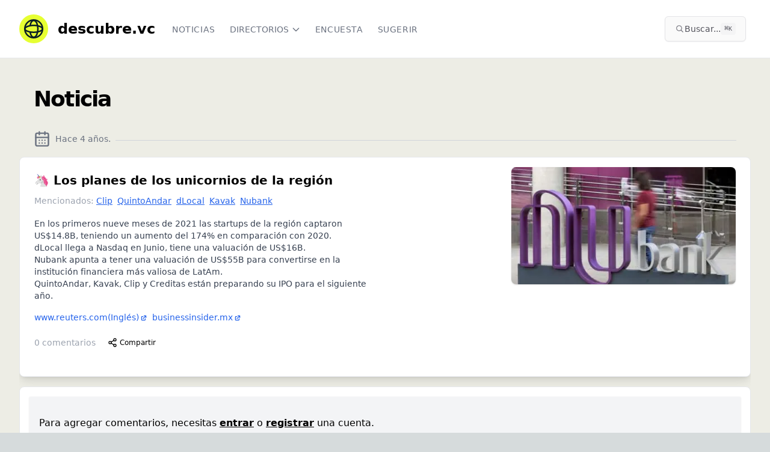

--- FILE ---
content_type: text/html; charset=utf-8
request_url: https://www.descubre.vc/noticia/d086f0ff-a7e1-4e25-9a05-b607ff72aa95
body_size: 20218
content:
<!DOCTYPE html><html lang="es" data-lt-installed="true"><head><meta charSet="utf-8"/><meta name="viewport" content="width=device-width, initial-scale=1, maximum-scale=1, user-scalable=no"/><link rel="stylesheet" href="/_next/static/chunks/5a821ddb6f26d604.css" data-precedence="next"/><link rel="stylesheet" href="/_next/static/chunks/0c9d5deae63954ec.css" data-precedence="next"/><link rel="preload" as="script" fetchPriority="low" href="/_next/static/chunks/26b538567e4718bf.js"/><script src="/_next/static/chunks/9dbfe8f9208b1738.js" async=""></script><script src="/_next/static/chunks/7f3603a5f4e3632f.js" async=""></script><script src="/_next/static/chunks/fb8acc8f78942e95.js" async=""></script><script src="/_next/static/chunks/e2547d0019a67319.js" async=""></script><script src="/_next/static/chunks/fc980f99cc731dfc.js" async=""></script><script src="/_next/static/chunks/turbopack-4914a8d9b7f3164c.js" async=""></script><script src="/_next/static/chunks/5916b2a8d8ba29e4.js" async=""></script><script src="/_next/static/chunks/dea8d7880d30383d.js" async=""></script><script src="/_next/static/chunks/3700f9dd324ca4d9.js" async=""></script><script src="/_next/static/chunks/068ac541922d54a6.js" async=""></script><script src="/_next/static/chunks/2ca5b18f164f7cab.js" async=""></script><script src="/_next/static/chunks/0df8617498895ae9.js" async=""></script><script src="/_next/static/chunks/963de31cf521fc9f.js" async=""></script><script src="/_next/static/chunks/0a2941335faf029b.js" async=""></script><script src="/_next/static/chunks/e7d206bc61b57104.js" async=""></script><script src="/_next/static/chunks/6a6556cbd72659fb.js" async=""></script><script src="/_next/static/chunks/6e180fcf728181dc.js" async=""></script><script src="/_next/static/chunks/cbc3f5de4d157295.js" async=""></script><script src="/_next/static/chunks/f939f6c774efbe12.js" async=""></script><script src="/_next/static/chunks/5a14b0169bccf0c8.js" async=""></script><script src="/_next/static/chunks/6b5cb40b5571102f.js" async=""></script><link rel="preload" href="https://www.googletagmanager.com/gtag/js?id=G-L9574ER340" as="script"/><meta name="next-size-adjust" content=""/><title>🦄  Los planes de los unicornios de la región  | Descubre.vc</title><meta name="description" content="- En los primeros nueve meses de 2021 las startups de la región captaron US$14.8B, teniendo un aumento del 174% en comparación con 2020. 
- dLocal llega a Nasdaq en Junio, tiene una valuación de US$16B. 
- Nubank apunta a tener una valuación de US$55B para convertirse en la institución financiera más valiosa de LatAm.
- QuintoAndar, Kavak, Clip y Creditas están preparando su IPO para el siguiente año."/><link rel="author" href="http://dfect.co"/><meta name="author" content="Santiago Zavala"/><meta name="creator" content="Santiago Zavala"/><meta name="publisher" content="500 Global"/><link rel="canonical" href="https://www.descubre.vc/noticia/los-planes-de-los-unicornios-de-la-regi-n-2021-10-21"/><meta property="og:title" content="🦄  Los planes de los unicornios de la región "/><meta property="og:description" content="- En los primeros nueve meses de 2021 las startups de la región captaron US$14.8B, teniendo un aumento del 174% en comparación con 2020. 
- dLocal llega a Nasdaq en Junio, tiene una valuación de US$16B. 
- Nubank apunta a tener una valuación de US$55B para convertirse en la institución financiera más valiosa de LatAm.
- QuintoAndar, Kavak, Clip y Creditas están preparando su IPO para el siguiente año."/><meta property="og:url" content="https://www.descubre.vc/noticia/los-planes-de-los-unicornios-de-la-regi-n-2021-10-21"/><meta property="og:site_name" content="Descubre.vc"/><meta property="og:image:alt" content="Descubre.vc, noticias de startups y founders"/><meta property="og:image:type" content="image/png"/><meta property="og:image" content="https://www.descubre.vc/noticia/d086f0ff-a7e1-4e25-9a05-b607ff72aa95/opengraph-image-1ery6g?f14a059ef6ee8fcc"/><meta property="og:image:width" content="1200"/><meta property="og:image:height" content="630"/><meta name="twitter:card" content="summary_large_image"/><meta name="twitter:title" content="🦄  Los planes de los unicornios de la región "/><meta name="twitter:description" content="- En los primeros nueve meses de 2021 las startups de la región captaron US$14.8B, teniendo un aumento del 174% en comparación con 2020. 
- dLocal llega a Nasdaq en Junio, tiene una valuación de US$16B. 
- Nubank apunta a tener una valuación de US$55B para convertirse en la institución financiera más valiosa de LatAm.
- QuintoAndar, Kavak, Clip y Creditas están preparando su IPO para el siguiente año."/><meta name="twitter:image:alt" content="Descubre.vc, noticias de startups y founders"/><meta name="twitter:image:type" content="image/png"/><meta name="twitter:image" content="https://www.descubre.vc/noticia/d086f0ff-a7e1-4e25-9a05-b607ff72aa95/opengraph-image-1ery6g?f14a059ef6ee8fcc"/><meta name="twitter:image:width" content="1200"/><meta name="twitter:image:height" content="630"/><link rel="icon" href="/favicon.ico"/><link rel="apple-touch-icon" href="/apple-icon.png"/><script src="/_next/static/chunks/a6dad97d9634a72d.js" noModule=""></script></head><body class="inter_7b064e0d-module__MOT0tq__variable overflow-x-hidden"><div hidden=""><!--$--><!--/$--></div><div class="min-h-screen bg-white w-full overflow-x-hidden"><!--$--><!--/$--><nav class="bg-white border-b border-gray-200 sticky top-0 z-50" data-headlessui-state=""><div class="max-w-7xl mx-auto px-4 sm:px-6 lg:px-8"><div class="flex justify-between h-16 md:h-24"><div class="flex"><div class="flex-shrink-0 flex items-center my-2"><a class="flex" href="/"><svg xmlns="http://www.w3.org/2000/svg" width="48" height="48" fill="none"><circle cx="24" cy="24" r="24" fill="#E6FF32"></circle><circle cx="24" cy="24" r="14.75" stroke="#0A1E25" stroke-width="2.5"></circle><path stroke="#0A1E25" stroke-width="2.5" d="M18 18.75c1-5.13 3.424-8.75 6.255-8.75C27.98 10 31 16.268 31 24s-3.02 14-6.745 14C21.425 38 19 34.38 18 29.25"></path><path stroke="#0A1E25" stroke-width="2.5" d="M24 18.25c1.688 0 3.31.118 4.822.336 3.087.444 5.666 1.293 7.435 2.344 1.82 1.082 2.493 2.187 2.493 3.07 0 .553-.25 1.178-.906 1.856-.661.684-1.678 1.356-3.031 1.948C32.109 28.988 28.288 29.75 24 29.75s-8.11-.763-10.813-1.945c-1.353-.593-2.37-1.265-3.031-1.95-.655-.677-.906-1.302-.906-1.855 0-.86.635-1.928 2.357-2.988 1.678-1.032 4.132-1.88 7.09-2.353A33.69 33.69 0 0 1 24 18.25Z"></path></svg><span class="pt-2 pl-4 font-bold hidden md:block font-sans text-2xl grow-0">descubre.vc</span></a></div><div class="hidden sm:-my-px sm:ml-6 sm:flex sm:space-x-4 uppercase tracking-wider text-xs"><a href="/" class="border-transparent text-gray-500 hover:border-gray-300 hover:text-gray-700 inline-flex items-center px-1 pt-1 border-b-2 text-sm font-medium font-display">Noticias</a><div class="relative flex items-center h-full"><button class="border-transparent text-gray-500 hover:border-gray-300 hover:text-gray-700 inline-flex items-center h-full px-1 pt-1 border-b-2 text-sm font-medium font-display" id="headlessui-menu-button-_R_1aahivb_" type="button" aria-haspopup="menu" aria-expanded="false" data-headlessui-state=""><span class="inline-flex items-center uppercase">Directorios<svg xmlns="http://www.w3.org/2000/svg" fill="none" viewBox="0 0 24 24" stroke-width="2" stroke="currentColor" aria-hidden="true" class="text-gray-500 ml-1 h-4 w-4"><path stroke-linecap="round" stroke-linejoin="round" d="M19 9l-7 7-7-7"></path></svg></span></button></div><a href="https://encuesta.descubre.vc/" class="border-transparent text-gray-500 hover:border-gray-300 hover:text-gray-700 inline-flex items-center px-1 pt-1 border-b-2 text-sm font-medium font-display" target="_blank" rel="noopener noreferrer">Encuesta</a><a href="/sugerir/noticia" class="border-transparent text-gray-500 hover:border-gray-300 hover:text-gray-700 inline-flex items-center px-1 pt-1 border-b-2 text-sm font-medium font-display">Sugerir</a></div></div><div class="flex items-center flex-nowrap grow-0 ml-1 sm:ml-4"><div class="hidden sm:block w-full max-w-md mx-2 my-1.5"><button class="flex items-center gap-1.5 w-full rounded-md px-2 py-1.5 sm:px-4 sm:py-2.5 bg-zinc-50 border border-zinc-200 text-zinc-800 hover:bg-zinc-100 transition-colors shadow-sm" aria-label="Buscar en el sitio (⌘K)"><svg width="15" height="15" viewBox="0 0 15 15" fill="none" xmlns="http://www.w3.org/2000/svg" class="h-4 w-4 text-zinc-500 flex-shrink-0"><path d="M10 6.5C10 8.433 8.433 10 6.5 10C4.567 10 3 8.433 3 6.5C3 4.567 4.567 3 6.5 3C8.433 3 10 4.567 10 6.5ZM9.30884 10.0159C8.53901 10.6318 7.56251 11 6.5 11C4.01472 11 2 8.98528 2 6.5C2 4.01472 4.01472 2 6.5 2C8.98528 2 11 4.01472 11 6.5C11 7.56251 10.6318 8.53901 10.0159 9.30884L12.8536 12.1464C13.0488 12.3417 13.0488 12.6583 12.8536 12.8536C12.6583 13.0488 12.3417 13.0488 12.1464 12.8536L9.30884 10.0159Z" fill="currentColor" fill-rule="evenodd" clip-rule="evenodd"></path></svg><span class="text-xs sm:text-sm truncate text-zinc-600">Buscar...</span><kbd class="ml-auto hidden md:inline-flex h-5 select-none items-center gap-1 rounded bg-zinc-100 px-1.5 font-mono text-[10px] font-medium text-zinc-600 flex-shrink-0"><span class="text-xs">⌘</span>K</kbd></button></div><div class="hidden sm:flex sm:items-center sm:flex-nowrap"></div></div><div class="-mr-2 flex items-center sm:hidden"><div class="mr-2 w-8 h-8 flex items-center justify-center cursor-pointer"><svg width="15" height="15" viewBox="0 0 15 15" fill="none" xmlns="http://www.w3.org/2000/svg" class="h-5 w-5 text-gray-500" aria-hidden="true"><path d="M10 6.5C10 8.433 8.433 10 6.5 10C4.567 10 3 8.433 3 6.5C3 4.567 4.567 3 6.5 3C8.433 3 10 4.567 10 6.5ZM9.30884 10.0159C8.53901 10.6318 7.56251 11 6.5 11C4.01472 11 2 8.98528 2 6.5C2 4.01472 4.01472 2 6.5 2C8.98528 2 11 4.01472 11 6.5C11 7.56251 10.6318 8.53901 10.0159 9.30884L12.8536 12.1464C13.0488 12.3417 13.0488 12.6583 12.8536 12.8536C12.6583 13.0488 12.3417 13.0488 12.1464 12.8536L9.30884 10.0159Z" fill="currentColor" fill-rule="evenodd" clip-rule="evenodd"></path></svg></div><button class="bg-white inline-flex items-center justify-center p-2 rounded-md text-gray-400 hover:text-gray-500 hover:bg-gray-100 focus:outline-none focus:ring-2 focus:ring-offset-2 focus:ring-indigo-500" id="headlessui-disclosure-button-_R_2qhivb_" type="button" aria-expanded="false" data-headlessui-state=""><span class="sr-only">Open main menu</span><svg xmlns="http://www.w3.org/2000/svg" fill="none" viewBox="0 0 24 24" stroke-width="2" stroke="currentColor" aria-hidden="true" class="block h-6 w-6"><path stroke-linecap="round" stroke-linejoin="round" d="M4 6h16M4 12h16M4 18h16"></path></svg></button></div></div></div></nav><div class="bg-[#EDEDE5] w-full"><main class="py-4 w-full"><div class="w-full max-w-7xl mx-auto sm:px-6 lg:px-8 px-4"><main><div><div class=" overflow-hidden "><div class="container px-4 md:px-6"><h1 class="text-xl font-bold tracking-tighter sm:text-5xl md:text-3xl lg:text-4xl py-2 sm:py-8">Noticia</h1><div class="text-sm text-gray-500 pb-4"><div class="flex space-x-2 text-gray-500"><svg xmlns="http://www.w3.org/2000/svg" width="24" height="24" viewBox="0 0 24 24" fill="none" stroke="currentColor" stroke-width="2" stroke-linecap="round" stroke-linejoin="round" class="h-7 w-7"><rect width="18" height="18" x="3" y="4" rx="2" ry="2"></rect><line x1="16" x2="16" y1="2" y2="6"></line><line x1="8" x2="8" y1="2" y2="6"></line><line x1="3" x2="21" y1="10" y2="10"></line><path d="M8 14h.01"></path><path d="M12 14h.01"></path><path d="M16 14h.01"></path><path d="M8 18h.01"></path><path d="M12 18h.01"></path><path d="M16 18h.01"></path></svg><span class="mt-1">Hace 4 años<!-- -->.</span><hr class="flex-grow border-gray-300 ml-3 mt-4"/></div></div></div><div class="pb-10"><div class="text-card-foreground bg-white dark:bg-slate-900 py-4 border shadow-lg rounded-lg"><div class="p-6 pt-0"><div class="flex"><div class="w-full md:w-2/3"><header class="mb-4"><a class="block hover:bg-gray-50" href="/noticia/los-planes-de-los-unicornios-de-la-regi-n-2021-10-21"><h2 class="text-2xl sm:text-xl font-bold leading-tight mt-2 tracking-tightwhitespace-pre-line">🦄  Los planes de los unicornios de la región </h2></a><div class="md:pl-4 mt-4 md:mt-0 md:hidden min-w-full bg-red-200"><img alt="🦄  Los planes de los unicornios de la región " loading="lazy" width="500" height="300" decoding="async" data-nimg="1" class="rounded-lg border-gray-400 border-1 shadow  w-full " style="color:transparent" srcSet="/_next/image?url=https%3A%2F%2Fcomparte-entity-photos.s3.us-east-2.amazonaws.com%2Feb247262-851c-45b6-9831-8d35fa698a28.png&amp;w=640&amp;q=75 1x, /_next/image?url=https%3A%2F%2Fcomparte-entity-photos.s3.us-east-2.amazonaws.com%2Feb247262-851c-45b6-9831-8d35fa698a28.png&amp;w=1080&amp;q=75 2x" src="/_next/image?url=https%3A%2F%2Fcomparte-entity-photos.s3.us-east-2.amazonaws.com%2Feb247262-851c-45b6-9831-8d35fa698a28.png&amp;w=1080&amp;q=75"/></div><h2 class="text-2xl font-bold leading-tight mt-2"></h2><p><span class="text-sm text-gray-400">Mencionados:<a class="text-blue-600 hover:text-blue-800 underline px-1" href="/clip">Clip</a><a class="text-blue-600 hover:text-blue-800 underline px-1" href="/quinto-andar">QuintoAndar</a><a class="text-blue-600 hover:text-blue-800 underline px-1" href="/dlocal">dLocal</a><a class="text-blue-600 hover:text-blue-800 underline px-1" href="/kavak">Kavak</a><a class="text-blue-600 hover:text-blue-800 underline px-1" href="/nubank">Nubank</a></span></p></header><div class="flex flex-col md:flex-row"><div class="md:w-full"><div class=" prose text-sm"><ul>
<li>En los primeros nueve meses de 2021 las startups de la región captaron US$14.8B, teniendo un aumento del 174% en comparación con 2020.</li>
<li>dLocal llega a Nasdaq en Junio, tiene una valuación de US$16B.</li>
<li>Nubank apunta a tener una valuación de US$55B para convertirse en la institución financiera más valiosa de LatAm.</li>
<li>QuintoAndar, Kavak, Clip y Creditas están preparando su IPO para el siguiente año.</li>
</ul></div><div class="flex text-sm pt-4"><span class="flex  sm:flex-row sm:items-center text-sm text-gray-400 flex-wrap"><a href="https://www.reuters.com/technology/tech-stampede-investors-hunt-latin-american-unicorns-2021-10-21/" target="_blank" class="text-blue-600 hover:text-blue-800 visited:text-purple-600" rel="noreferrer ugc">www.reuters.com<!-- -->(Inglés)<!-- --> <svg xmlns="http://www.w3.org/2000/svg" viewBox="0 0 20 20" fill="currentColor" aria-hidden="true" class="-ml-0.5 mr-2 h-3 w-3 inline"><path d="M11 3a1 1 0 100 2h2.586l-6.293 6.293a1 1 0 101.414 1.414L15 6.414V9a1 1 0 102 0V4a1 1 0 00-1-1h-5z"></path><path d="M5 5a2 2 0 00-2 2v8a2 2 0 002 2h8a2 2 0 002-2v-3a1 1 0 10-2 0v3H5V7h3a1 1 0 000-2H5z"></path></svg></a><a href="https://businessinsider.mx/latinoamerica-vive-florecimiento-empresas-tecnologicas-unicornio_startups/" target="_blank" class="text-blue-600 hover:text-blue-800 visited:text-purple-600" rel="noreferrer ugc">businessinsider.mx<!-- --> <svg xmlns="http://www.w3.org/2000/svg" viewBox="0 0 20 20" fill="currentColor" aria-hidden="true" class="-ml-0.5 mr-2 h-3 w-3 inline"><path d="M11 3a1 1 0 100 2h2.586l-6.293 6.293a1 1 0 101.414 1.414L15 6.414V9a1 1 0 102 0V4a1 1 0 00-1-1h-5z"></path><path d="M5 5a2 2 0 00-2 2v8a2 2 0 002 2h8a2 2 0 002-2v-3a1 1 0 10-2 0v3H5V7h3a1 1 0 000-2H5z"></path></svg></a></span></div></div></div></div><div class="md:w-1/3 md:pl-4 mt-4 md:mt-0 hidden md:block"><img alt="🦄  Los planes de los unicornios de la región " loading="lazy" width="500" height="300" decoding="async" data-nimg="1" class="rounded-lg border-gray-400 border-1 shadow  w-full" style="color:transparent" srcSet="/_next/image?url=https%3A%2F%2Fcomparte-entity-photos.s3.us-east-2.amazonaws.com%2Feb247262-851c-45b6-9831-8d35fa698a28.png&amp;w=640&amp;q=75 1x, /_next/image?url=https%3A%2F%2Fcomparte-entity-photos.s3.us-east-2.amazonaws.com%2Feb247262-851c-45b6-9831-8d35fa698a28.png&amp;w=1080&amp;q=75 2x" src="/_next/image?url=https%3A%2F%2Fcomparte-entity-photos.s3.us-east-2.amazonaws.com%2Feb247262-851c-45b6-9831-8d35fa698a28.png&amp;w=1080&amp;q=75"/></div></div><footer class="flex justify-between mt-4 "><div class="flex items-center space-x-2"><a class="block hover:bg-gray-50 text-sm text-gray-400 my-1" href="/noticia/los-planes-de-los-unicornios-de-la-regi-n-2021-10-21"><span class="text-md">0<!-- --> comentarios</span></a><button class="inline-flex items-center justify-center whitespace-nowrap font-medium transition-colors focus-visible:outline-none focus-visible:ring-1 focus-visible:ring-zinc-950 disabled:pointer-events-none disabled:opacity-50 dark:focus-visible:ring-zinc-300 hover:bg-zinc-100 hover:text-zinc-900 dark:hover:bg-zinc-800 dark:hover:text-zinc-50 h-8 rounded-md px-3 text-xs" aria-label="Compartir post" type="button" aria-haspopup="dialog" aria-expanded="false" aria-controls="radix-_R_j6anpfiupivb_" data-state="closed"><svg xmlns="http://www.w3.org/2000/svg" width="24" height="24" viewBox="0 0 24 24" fill="none" stroke="currentColor" stroke-width="2" stroke-linecap="round" stroke-linejoin="round" class="h-4 w-4 mr-1"><circle cx="18" cy="5" r="3"></circle><circle cx="6" cy="12" r="3"></circle><circle cx="18" cy="19" r="3"></circle><line x1="8.59" x2="15.42" y1="13.51" y2="17.49"></line><line x1="15.41" x2="8.59" y1="6.51" y2="10.49"></line></svg><span class="text-xs">Compartir</span></button></div></footer></div></div><div class="max-w-4xl mx-auto p-4 border shadow-lg rounded-lg bg-white my-4 min-w-full"> <div><div class="bg-gray-100 py-8 px-4 shadow"><p class="mb-3">Para agregar comentarios, necesitas<!-- --> <a class="underline font-semibold" href="/auth/log-in">entrar</a> <!-- -->o<!-- --> <a class="underline font-semibold" href="/auth/sign-up">registrar</a> <!-- -->una cuenta.</p><p class="mb-3">Con una cuenta podrás:</p><ul class="list-disc pl-5 mb-3 space-y-1"><li>Seguir empresas y recibir notificaciones en tiempo real</li><li>Agregar comentarios en publicaciones</li><li>Ver más noticias sobre cada empresa</li><li>Recibir nuestro boletín gratuito con las últimas actualizaciones</li></ul><p>¡Únete a nuestra comunidad hoy!</p></div></div></div></div></div><div class="text-center text-gray-500 pt-6 text-sm">¿Quieres sugerir cambios a esta noticia? Escribe a <a href="mailto:contenido@descubre.vc" class="underline">contenido@descubre.vc</a></div></div></main><!--$--><!--/$--></div></main></div><footer class="bg-black-900 flex flex-col"><div class="w-full bg-pink py-12 text-center text-black justify-center"><a class=" cursor-pointer" target="_blank" href="https://chat.whatsapp.com/H5Lem6RguKmCEvIgYitcgH"><div class=" flex justify-center pb-5"><svg fill="#000000" height="30px" width="30px" viewBox="0 0 308 308"><g id="XMLID_468_"><path id="XMLID_469_" d="M227.904,176.981c-0.6-0.288-23.054-11.345-27.044-12.781c-1.629-0.585-3.374-1.156-5.23-1.156 c-3.032,0-5.579,1.511-7.563,4.479c-2.243,3.334-9.033,11.271-11.131,13.642c-0.274,0.313-0.648,0.687-0.872,0.687 c-0.201,0-3.676-1.431-4.728-1.888c-24.087-10.463-42.37-35.624-44.877-39.867c-0.358-0.61-0.373-0.887-0.376-0.887 c0.088-0.323,0.898-1.135,1.316-1.554c1.223-1.21,2.548-2.805,3.83-4.348c0.607-0.731,1.215-1.463,1.812-2.153 c1.86-2.164,2.688-3.844,3.648-5.79l0.503-1.011c2.344-4.657,0.342-8.587-0.305-9.856c-0.531-1.062-10.012-23.944-11.02-26.348 c-2.424-5.801-5.627-8.502-10.078-8.502c-0.413,0,0,0-1.732,0.073c-2.109,0.089-13.594,1.601-18.672,4.802 c-5.385,3.395-14.495,14.217-14.495,33.249c0,17.129,10.87,33.302,15.537,39.453c0.116,0.155,0.329,0.47,0.638,0.922 c17.873,26.102,40.154,45.446,62.741,54.469c21.745,8.686,32.042,9.69,37.896,9.69c0.001,0,0.001,0,0.001,0 c2.46,0,4.429-0.193,6.166-0.364l1.102-0.105c7.512-0.666,24.02-9.22,27.775-19.655c2.958-8.219,3.738-17.199,1.77-20.458 C233.168,179.508,230.845,178.393,227.904,176.981z"></path><path id="XMLID_470_" d="M156.734,0C73.318,0,5.454,67.354,5.454,150.143c0,26.777,7.166,52.988,20.741,75.928L0.212,302.716 c-0.484,1.429-0.124,3.009,0.933,4.085C1.908,307.58,2.943,308,4,308c0.405,0,0.813-0.061,1.211-0.188l79.92-25.396 c21.87,11.685,46.588,17.853,71.604,17.853C240.143,300.27,308,232.923,308,150.143C308,67.354,240.143,0,156.734,0z M156.734,268.994c-23.539,0-46.338-6.797-65.936-19.657c-0.659-0.433-1.424-0.655-2.194-0.655c-0.407,0-0.815,0.062-1.212,0.188 l-40.035,12.726l12.924-38.129c0.418-1.234,0.209-2.595-0.561-3.647c-14.924-20.392-22.813-44.485-22.813-69.677 c0-65.543,53.754-118.867,119.826-118.867c66.064,0,119.812,53.324,119.812,118.867 C276.546,215.678,222.799,268.994,156.734,268.994z"></path></g></svg></div><h2 class="text-xl">Súmate a la comunidad en Whatsapp</h2><div class="flex justify-center pt-4"><div class="max-w-xs rounded-full border-0 bg-white py-2 text-black text-center w-96"><div class=" flex flex-row justify-between"><div class="pt-1 pl-6">Descubre.vc en Whatsapp</div><button class="inline-flex items-center justify-center whitespace-nowrap text-sm font-medium transition-colors focus-visible:outline-none focus-visible:ring-1 focus-visible:ring-zinc-950 disabled:pointer-events-none disabled:opacity-50 dark:focus-visible:ring-zinc-300 text-zinc-50 shadow hover:bg-zinc-900/90 dark:bg-zinc-50 dark:text-zinc-900 dark:hover:bg-zinc-50/90 h-9 px-4 py-2 ml-2 rounded-full bg-black-900 mr-2"><svg xmlns="http://www.w3.org/2000/svg" width="24" height="24" viewBox="0 0 24 24" fill="none" stroke="currentColor" stroke-width="2" stroke-linecap="round" stroke-linejoin="round" class="h-5 w-5 text-white"><path d="M5 12h14"></path><path d="m12 5 7 7-7 7"></path></svg></button></div></div></div></a></div><div class="max-w-7xl mx-auto pt-6 px-4 sm:px-6  lg:px-8 w-full"><div class="flex flex-col md:grid md:grid-cols-4 text-grey-500 py-2 uppercase"><div class="col-span-2 font-bold text-3xl text-yellow"><a class="flex" href="/"><svg xmlns="http://www.w3.org/2000/svg" width="48" height="48" fill="none"><circle cx="24" cy="24" r="24" fill="#E6FF32"></circle><circle cx="24" cy="24" r="14.75" stroke="#0A1E25" stroke-width="2.5"></circle><path stroke="#0A1E25" stroke-width="2.5" d="M18 18.75c1-5.13 3.424-8.75 6.255-8.75C27.98 10 31 16.268 31 24s-3.02 14-6.745 14C21.425 38 19 34.38 18 29.25"></path><path stroke="#0A1E25" stroke-width="2.5" d="M24 18.25c1.688 0 3.31.118 4.822.336 3.087.444 5.666 1.293 7.435 2.344 1.82 1.082 2.493 2.187 2.493 3.07 0 .553-.25 1.178-.906 1.856-.661.684-1.678 1.356-3.031 1.948C32.109 28.988 28.288 29.75 24 29.75s-8.11-.763-10.813-1.945c-1.353-.593-2.37-1.265-3.031-1.95-.655-.677-.906-1.302-.906-1.855 0-.86.635-1.928 2.357-2.988 1.678-1.032 4.132-1.88 7.09-2.353A33.69 33.69 0 0 1 24 18.25Z"></path></svg><span class="pt-2 pl-4 font-bold">descubre.vc</span></a></div><div class="md:py-2 mt-4 md:mt-0"><p class="font-bold text-white text-xl tracking-wider pb-4 pt-4 sm:pt-0">Síguenos</p><ul><li class="py-1 tracking-wider"><span class="text-yellow">→</span> <a href="https://twitter.com/DescubreVc" rel="noreferrer" target="_blank">Twitter</a></li><li class="py-1 tracking-wider"><span class="text-yellow">→</span> <a href="https://www.instagram.com/descubre.vc/" rel="noreferrer " target="_blank">Instagram</a></li><li class="py-1 tracking-wider"><span class="text-yellow">→</span> <a href="https://www.linkedin.com/company/descubre-vc/" rel="noreferrer " target="_blank">Linkedin</a></li></ul></div><div class="md:py-2 mt-4 md:mt-0"><p class="font-bold text-white text-xl tracking-wider pb-4 pt-4 sm:pt-0">Participa</p><ul><li class="py-1 tracking-wider"><span class="text-yellow">→</span> <a href="https://descubrevc.vibegarage.com/" rel="noreferrer " target="_blank">Sugerir mejoras</a></li></ul></div></div><div class="flex flex-col md:grid md:grid-cols-3 text-grey-500 py-2 uppercase"><div class="col-span-2 py-6"><a href="http://500latam.co" rel="noreferrer " target="_blank"><span style="box-sizing:border-box;display:inline-block;overflow:hidden;width:initial;height:initial;background:none;opacity:1;border:0;margin:0;padding:0;position:relative;max-width:100%"><span style="box-sizing:border-box;display:block;width:initial;height:initial;background:none;opacity:1;border:0;margin:0;padding:0;max-width:100%"><img style="display:block;max-width:100%;width:initial;height:initial;background:none;opacity:1;border:0;margin:0;padding:0" alt="" aria-hidden="true" src="data:image/svg+xml,%3csvg%20xmlns=%27http://www.w3.org/2000/svg%27%20version=%271.1%27%20width=%2792%27%20height=%2748%27/%3e"/></span><img alt="Powered by 500" src="[data-uri]" decoding="async" data-nimg="intrinsic" style="position:absolute;top:0;left:0;bottom:0;right:0;box-sizing:border-box;padding:0;border:none;margin:auto;display:block;width:0;height:0;min-width:100%;max-width:100%;min-height:100%;max-height:100%"/><noscript><img alt="Powered by 500" loading="lazy" decoding="async" data-nimg="intrinsic" style="position:absolute;top:0;left:0;bottom:0;right:0;box-sizing:border-box;padding:0;border:none;margin:auto;display:block;width:0;height:0;min-width:100%;max-width:100%;min-height:100%;max-height:100%" srcSet="/_next/image?url=%2Fpowered-500.png&amp;w=96&amp;q=75 1x, /_next/image?url=%2Fpowered-500.png&amp;w=256&amp;q=75 2x" src="/_next/image?url=%2Fpowered-500.png&amp;w=256&amp;q=75"/></noscript></span></a></div><div class=" text-xs tracking-wide md:py-6"><div>© Descubre.vc </div><div class="py-1"><a href="mailto:contacto@descubre.vc" class=" underline text-white">contacto@descubre.vc</a></div></div></div></div></footer><section aria-label="Notifications alt+T" tabindex="-1" aria-live="polite" aria-relevant="additions text" aria-atomic="false"></section><!--$--><!--/$--></div><script src="/_next/static/chunks/26b538567e4718bf.js" id="_R_" async=""></script><script>(self.__next_f=self.__next_f||[]).push([0])</script><script>self.__next_f.push([1,"1:\"$Sreact.fragment\"\n2:I[149851,[\"/_next/static/chunks/5916b2a8d8ba29e4.js\",\"/_next/static/chunks/dea8d7880d30383d.js\"],\"default\"]\n3:I[545468,[\"/_next/static/chunks/5916b2a8d8ba29e4.js\",\"/_next/static/chunks/dea8d7880d30383d.js\"],\"default\"]\n4:I[844788,[\"/_next/static/chunks/3700f9dd324ca4d9.js\",\"/_next/static/chunks/068ac541922d54a6.js\",\"/_next/static/chunks/2ca5b18f164f7cab.js\",\"/_next/static/chunks/0df8617498895ae9.js\",\"/_next/static/chunks/963de31cf521fc9f.js\",\"/_next/static/chunks/0a2941335faf029b.js\",\"/_next/static/chunks/e7d206bc61b57104.js\"],\"BugsterProvider\"]\n5:I[263546,[\"/_next/static/chunks/3700f9dd324ca4d9.js\",\"/_next/static/chunks/068ac541922d54a6.js\",\"/_next/static/chunks/2ca5b18f164f7cab.js\",\"/_next/static/chunks/0df8617498895ae9.js\",\"/_next/static/chunks/963de31cf521fc9f.js\",\"/_next/static/chunks/0a2941335faf029b.js\",\"/_next/static/chunks/e7d206bc61b57104.js\"],\"NextAuthProvider\"]\n6:\"$Sreact.suspense\"\n7:I[366025,[\"/_next/static/chunks/3700f9dd324ca4d9.js\",\"/_next/static/chunks/068ac541922d54a6.js\",\"/_next/static/chunks/2ca5b18f164f7cab.js\",\"/_next/static/chunks/0df8617498895ae9.js\",\"/_next/static/chunks/963de31cf521fc9f.js\",\"/_next/static/chunks/0a2941335faf029b.js\",\"/_next/static/chunks/e7d206bc61b57104.js\"],\"default\"]\n8:I[429465,[\"/_next/static/chunks/3700f9dd324ca4d9.js\",\"/_next/static/chunks/068ac541922d54a6.js\",\"/_next/static/chunks/2ca5b18f164f7cab.js\",\"/_next/static/chunks/0df8617498895ae9.js\",\"/_next/static/chunks/963de31cf521fc9f.js\",\"/_next/static/chunks/0a2941335faf029b.js\",\"/_next/static/chunks/e7d206bc61b57104.js\"],\"default\"]\n9:I[313913,[\"/_next/static/chunks/3700f9dd324ca4d9.js\",\"/_next/static/chunks/068ac541922d54a6.js\",\"/_next/static/chunks/2ca5b18f164f7cab.js\",\"/_next/static/chunks/0df8617498895ae9.js\",\"/_next/static/chunks/963de31cf521fc9f.js\",\"/_next/static/chunks/0a2941335faf029b.js\",\"/_next/static/chunks/e7d206bc61b57104.js\",\"/_next/static/chunks/6a6556cbd72659fb.js\"],\"default\"]\na:I[972253,[\"/_next/static/chunks/3700f9dd324ca4d9.js\",\"/_next/static/chunks/068ac541922d54a6.js\",\"/_next/static/chunks/2ca5b18f164f7cab.js\",\"/_next/static/chunks/0df8617498895ae9.js\",\"/_next/static/chunks/963de31cf521fc9f.js\",\"/_next/static/chunks/0a2941335faf029b.js\",\"/_next/static/chunks/e7d206bc61b57104.js\",\"/_next/static/chunks/6e180fcf728181dc.js\",\"/_next/static/chunks/cbc3f5de4d157295.js\",\"/_next/static/chunks/f939f6c774efbe12.js\",\"/_next/static/chunks/5a14b0169bccf0c8.js\",\"/_next/static/chunks/6b5cb40b5571102f.js\"],\"\"]\n19:I[821269,[],\"default\"]\n1b:I[32281,[\"/_next/static/chunks/3700f9dd324ca4d9.js\",\"/_next/static/chunks/068ac541922d54a6.js\",\"/_next/static/chunks/2ca5b18f164f7cab.js\",\"/_next/static/chunks/0df8617498895ae9.js\",\"/_next/static/chunks/963de31cf521fc9f.js\",\"/_next/static/chunks/0a2941335faf029b.js\",\"/_next/static/chunks/e7d206bc61b57104.js\"],\"\"]\n1c:I[754219,[\"/_next/static/chunks/3700f9dd324ca4d9.js\",\"/_next/static/chunks/068ac541922d54a6.js\",\"/_next/static/chunks/2ca5b18f164f7cab.js\",\"/_next/static/chunks/0df8617498895ae9.js\",\"/_next/static/chunks/963de31cf521fc9f.js\",\"/_next/static/chunks/0a2941335faf029b.js\",\"/_next/static/chunks/e7d206bc61b57104.js\"],\"Toaster\"]\n1d:I[930316,[\"/_next/static/chunks/3700f9dd324ca4d9.js\",\"/_next/static/chunks/068ac541922d54a6.js\",\"/_next/static/chunks/2ca5b18f164f7cab.js\",\"/_next/static/chunks/0df8617498895ae9.js\",\"/_next/static/chunks/963de31cf521fc9f.js\",\"/_next/static/chunks/0a2941335faf029b.js\",\"/_next/static/chunks/e7d206bc61b57104.js\"],\"SpeedInsights\"]\n1e:I[875019,[\"/_next/static/chunks/3700f9dd324ca4d9.js\",\"/_next/static/chunks/068ac541922d54a6.js\",\"/_next/static/chunks/2ca5b18f164f7cab.js\",\"/_next/static/chunks/0df8617498895ae9.js\",\"/_next/static/chunks/963de31cf521fc9f.js\",\"/_next/static/chunks/0a2941335faf029b.js\",\"/_next/static/chunks/e7d206bc61b57104.js\"],\"Analytics\"]\n1f:I[874635,[\"/_next/static/chunks/3700f9dd324ca4d9.js\",\"/_next/static/chunks/068ac541922d54a6.js\",\"/_next/static/chunks/2ca5b18f164f7cab.js\",\"/_next/static/chunks/0df8617498895ae9.js\",\"/_next/static/chunks/963de31cf521fc9f.js\",\"/_next/static/chunks/0a2941335faf029b.js\",\"/_next/static/"])</script><script>self.__next_f.push([1,"chunks/e7d206bc61b57104.js\"],\"\"]\n21:I[927081,[\"/_next/static/chunks/5916b2a8d8ba29e4.js\",\"/_next/static/chunks/dea8d7880d30383d.js\"],\"OutletBoundary\"]\n23:I[927081,[\"/_next/static/chunks/5916b2a8d8ba29e4.js\",\"/_next/static/chunks/dea8d7880d30383d.js\"],\"ViewportBoundary\"]\n25:I[927081,[\"/_next/static/chunks/5916b2a8d8ba29e4.js\",\"/_next/static/chunks/dea8d7880d30383d.js\"],\"MetadataBoundary\"]\n:HL[\"/_next/static/chunks/5a821ddb6f26d604.css\",\"style\"]\n:HL[\"/_next/static/chunks/0c9d5deae63954ec.css\",\"style\"]\n:HL[\"/_next/static/media/83afe278b6a6bb3c-s.p.3a6ba036.woff2\",\"font\",{\"crossOrigin\":\"\",\"type\":\"font/woff2\"}]\n"])</script><script>self.__next_f.push([1,"0:{\"P\":null,\"b\":\"0q6b_8nu_WJ-N_y_SVRz1\",\"c\":[\"\",\"noticia\",\"d086f0ff-a7e1-4e25-9a05-b607ff72aa95\"],\"q\":\"\",\"i\":false,\"f\":[[[\"\",{\"children\":[\"(descubre.vc)\",{\"children\":[\"noticia\",{\"children\":[[\"slug\",\"d086f0ff-a7e1-4e25-9a05-b607ff72aa95\",\"d\"],{\"children\":[\"__PAGE__\",{}]}]}]},\"$undefined\",\"$undefined\",true]}],[[\"$\",\"$1\",\"c\",{\"children\":[null,[\"$\",\"$L2\",null,{\"parallelRouterKey\":\"children\",\"error\":\"$undefined\",\"errorStyles\":\"$undefined\",\"errorScripts\":\"$undefined\",\"template\":[\"$\",\"$L3\",null,{}],\"templateStyles\":\"$undefined\",\"templateScripts\":\"$undefined\",\"notFound\":[[[\"$\",\"title\",null,{\"children\":\"404: This page could not be found.\"}],[\"$\",\"div\",null,{\"style\":{\"fontFamily\":\"system-ui,\\\"Segoe UI\\\",Roboto,Helvetica,Arial,sans-serif,\\\"Apple Color Emoji\\\",\\\"Segoe UI Emoji\\\"\",\"height\":\"100vh\",\"textAlign\":\"center\",\"display\":\"flex\",\"flexDirection\":\"column\",\"alignItems\":\"center\",\"justifyContent\":\"center\"},\"children\":[\"$\",\"div\",null,{\"children\":[[\"$\",\"style\",null,{\"dangerouslySetInnerHTML\":{\"__html\":\"body{color:#000;background:#fff;margin:0}.next-error-h1{border-right:1px solid rgba(0,0,0,.3)}@media (prefers-color-scheme:dark){body{color:#fff;background:#000}.next-error-h1{border-right:1px solid rgba(255,255,255,.3)}}\"}}],[\"$\",\"h1\",null,{\"className\":\"next-error-h1\",\"style\":{\"display\":\"inline-block\",\"margin\":\"0 20px 0 0\",\"padding\":\"0 23px 0 0\",\"fontSize\":24,\"fontWeight\":500,\"verticalAlign\":\"top\",\"lineHeight\":\"49px\"},\"children\":404}],[\"$\",\"div\",null,{\"style\":{\"display\":\"inline-block\"},\"children\":[\"$\",\"h2\",null,{\"style\":{\"fontSize\":14,\"fontWeight\":400,\"lineHeight\":\"49px\",\"margin\":0},\"children\":\"This page could not be found.\"}]}]]}]}]],[]],\"forbidden\":\"$undefined\",\"unauthorized\":\"$undefined\"}]]}],{\"children\":[[\"$\",\"$1\",\"c\",{\"children\":[[[\"$\",\"link\",\"0\",{\"rel\":\"stylesheet\",\"href\":\"/_next/static/chunks/5a821ddb6f26d604.css\",\"precedence\":\"next\",\"crossOrigin\":\"$undefined\",\"nonce\":\"$undefined\"}],[\"$\",\"link\",\"1\",{\"rel\":\"stylesheet\",\"href\":\"/_next/static/chunks/0c9d5deae63954ec.css\",\"precedence\":\"next\",\"crossOrigin\":\"$undefined\",\"nonce\":\"$undefined\"}],[\"$\",\"script\",\"script-0\",{\"src\":\"/_next/static/chunks/3700f9dd324ca4d9.js\",\"async\":true,\"nonce\":\"$undefined\"}],[\"$\",\"script\",\"script-1\",{\"src\":\"/_next/static/chunks/068ac541922d54a6.js\",\"async\":true,\"nonce\":\"$undefined\"}],[\"$\",\"script\",\"script-2\",{\"src\":\"/_next/static/chunks/2ca5b18f164f7cab.js\",\"async\":true,\"nonce\":\"$undefined\"}],[\"$\",\"script\",\"script-3\",{\"src\":\"/_next/static/chunks/0df8617498895ae9.js\",\"async\":true,\"nonce\":\"$undefined\"}],[\"$\",\"script\",\"script-4\",{\"src\":\"/_next/static/chunks/963de31cf521fc9f.js\",\"async\":true,\"nonce\":\"$undefined\"}],[\"$\",\"script\",\"script-5\",{\"src\":\"/_next/static/chunks/0a2941335faf029b.js\",\"async\":true,\"nonce\":\"$undefined\"}],[\"$\",\"script\",\"script-6\",{\"src\":\"/_next/static/chunks/e7d206bc61b57104.js\",\"async\":true,\"nonce\":\"$undefined\"}]],[\"$\",\"html\",null,{\"lang\":\"es\",\"data-lt-installed\":\"true\",\"suppressHydrationWarning\":true,\"children\":[\"$\",\"body\",null,{\"className\":\"inter_7b064e0d-module__MOT0tq__variable overflow-x-hidden\",\"children\":[\"$\",\"div\",null,{\"className\":\"min-h-screen bg-white w-full overflow-x-hidden\",\"children\":[[\"$\",\"$L4\",null,{\"children\":[\"$\",\"$L5\",null,{\"children\":[[\"$\",\"$6\",null,{\"children\":[\"$\",\"$L7\",null,{}]}],[\"$\",\"$L8\",null,{}],[\"$\",\"div\",null,{\"className\":\"bg-[#EDEDE5] w-full\",\"children\":[\"$\",\"main\",null,{\"className\":\"py-4 w-full\",\"children\":[\"$\",\"div\",null,{\"className\":\"w-full max-w-7xl mx-auto sm:px-6 lg:px-8 px-4\",\"children\":[\"$\",\"$L2\",null,{\"parallelRouterKey\":\"children\",\"error\":\"$9\",\"errorStyles\":[],\"errorScripts\":[[\"$\",\"script\",\"script-0\",{\"src\":\"/_next/static/chunks/6a6556cbd72659fb.js\",\"async\":true}]],\"template\":[\"$\",\"$L3\",null,{}],\"templateStyles\":\"$undefined\",\"templateScripts\":\"$undefined\",\"notFound\":[[[\"$\",\"title\",null,{\"children\":\"404: This page could not be found.\"}],[\"$\",\"div\",null,{\"style\":\"$0:f:0:1:0:props:children:1:props:notFound:0:1:props:style\",\"children\":[\"$\",\"div\",null,{\"children\":[[\"$\",\"style\",null,{\"dangerouslySetInnerHTML\":{\"__html\":\"body{color:#000;background:#fff;margin:0}.next-error-h1{border-right:1px solid rgba(0,0,0,.3)}@media (prefers-color-scheme:dark){body{color:#fff;background:#000}.next-error-h1{border-right:1px solid rgba(255,255,255,.3)}}\"}}],[\"$\",\"h1\",null,{\"className\":\"next-error-h1\",\"style\":\"$0:f:0:1:0:props:children:1:props:notFound:0:1:props:children:props:children:1:props:style\",\"children\":404}],[\"$\",\"div\",null,{\"style\":\"$0:f:0:1:0:props:children:1:props:notFound:0:1:props:children:props:children:2:props:style\",\"children\":[\"$\",\"h2\",null,{\"style\":\"$0:f:0:1:0:props:children:1:props:notFound:0:1:props:children:props:children:2:props:children:props:style\",\"children\":\"This page could not be found.\"}]}]]}]}]],[]],\"forbidden\":\"$undefined\",\"unauthorized\":\"$undefined\"}]}]}]}],[\"$\",\"footer\",null,{\"className\":\"bg-black-900 flex flex-col\",\"children\":[[\"$\",\"div\",null,{\"className\":\"w-full bg-pink py-12 text-center text-black justify-center\",\"children\":[\"$\",\"$La\",null,{\"href\":\"https://chat.whatsapp.com/H5Lem6RguKmCEvIgYitcgH\",\"className\":\" cursor-pointer\",\"target\":\"_blank\",\"children\":[[\"$\",\"div\",null,{\"className\":\" flex justify-center pb-5\",\"children\":\"$Lb\"}],\"$Lc\",\"$Ld\"]}]}],\"$Le\"]}],\"$Lf\"]}]}],\"$L10\",\"$L11\",\"$L12\",\"$L13\",\"$L14\"]}]}]}]]}],{\"children\":[\"$L15\",{\"children\":[\"$L16\",{\"children\":[\"$L17\",{},null,false,false]},null,false,false]},null,false,false]},null,false,false]},null,false,false],\"$L18\",false]],\"m\":\"$undefined\",\"G\":[\"$19\",[]],\"S\":false}\n"])</script><script>self.__next_f.push([1,"1a:T408,M227.904,176.981c-0.6-0.288-23.054-11.345-27.044-12.781c-1.629-0.585-3.374-1.156-5.23-1.156 c-3.032,0-5.579,1.511-7.563,4.479c-2.243,3.334-9.033,11.271-11.131,13.642c-0.274,0.313-0.648,0.687-0.872,0.687 c-0.201,0-3.676-1.431-4.728-1.888c-24.087-10.463-42.37-35.624-44.877-39.867c-0.358-0.61-0.373-0.887-0.376-0.887 c0.088-0.323,0.898-1.135,1.316-1.554c1.223-1.21,2.548-2.805,3.83-4.348c0.607-0.731,1.215-1.463,1.812-2.153 c1.86-2.164,2.688-3.844,3.648-5.79l0.503-1.011c2.344-4.657,0.342-8.587-0.305-9.856c-0.531-1.062-10.012-23.944-11.02-26.348 c-2.424-5.801-5.627-8.502-10.078-8.502c-0.413,0,0,0-1.732,0.073c-2.109,0.089-13.594,1.601-18.672,4.802 c-5.385,3.395-14.495,14.217-14.495,33.249c0,17.129,10.87,33.302,15.537,39.453c0.116,0.155,0.329,0.47,0.638,0.922 c17.873,26.102,40.154,45.446,62.741,54.469c21.745,8.686,32.042,9.69,37.896,9.69c0.001,0,0.001,0,0.001,0 c2.46,0,4.429-0.193,6.166-0.364l1.102-0.105c7.512-0.666,24.02-9.22,27.775-19.655c2.958-8.219,3.738-17.199,1.77-20.458 C233.168,179.508,230.845,178.393,227.904,176.981zb:[\"$\",\"svg\",null,{\"fill\":\"#000000\",\"height\":\"30px\",\"width\":\"30px\",\"viewBox\":\"0 0 308 308\",\"children\":[\"$\",\"g\",null,{\"id\":\"XMLID_468_\",\"children\":[[\"$\",\"path\",null,{\"id\":\"XMLID_469_\",\"d\":\"$1a\"}],[\"$\",\"path\",null,{\"id\":\"XMLID_470_\",\"d\":\"M156.734,0C73.318,0,5.454,67.354,5.454,150.143c0,26.777,7.166,52.988,20.741,75.928L0.212,302.716 c-0.484,1.429-0.124,3.009,0.933,4.085C1.908,307.58,2.943,308,4,308c0.405,0,0.813-0.061,1.211-0.188l79.92-25.396 c21.87,11.685,46.588,17.853,71.604,17.853C240.143,300.27,308,232.923,308,150.143C308,67.354,240.143,0,156.734,0z M156.734,268.994c-23.539,0-46.338-6.797-65.936-19.657c-0.659-0.433-1.424-0.655-2.194-0.655c-0.407,0-0.815,0.062-1.212,0.188 l-40.035,12.726l12.924-38.129c0.418-1.234,0.209-2.595-0.561-3.647c-14.924-20.392-22.813-44.485-22.813-69.677 c0-65.543,53.754-118.867,119.826-118.867c66.064,0,119.812,53.324,119.812,118.867 C276.546,215.678,222.799,268.994,156.734,268.994z\"}]]}]}]\nc:[\"$\",\"h2\",null,{\"className\":\"text-xl\",\"children\":\"Súmate a la comunidad en Whatsapp\"}]\nd:[\"$\",\"div\",null,{\"className\":\"flex justify-center pt-4\",\"children\":[\"$\",\"div\",null,{\"className\":\"max-w-xs rounded-full border-0 bg-white py-2 text-black text-center w-96\",\"children\":[\"$\",\"div\",null,{\"className\":\" flex flex-row justify-between\",\"children\":[[\"$\",\"div\",null,{\"className\":\"pt-1 pl-6\",\"children\":\"Descubre.vc en Whatsapp\"}],[\"$\",\"button\",null,{\"className\":\"inline-flex items-center justify-center whitespace-nowrap text-sm font-medium transition-colors focus-visible:outline-none focus-visible:ring-1 focus-visible:ring-zinc-950 disabled:pointer-events-none disabled:opacity-50 dark:focus-visible:ring-zinc-300 text-zinc-50 shadow hover:bg-zinc-900/90 dark:bg-zinc-50 dark:text-zinc-900 dark:hover:bg-zinc-50/90 h-9 px-4 py-2 ml-2 rounded-full bg-black-900 mr-2\",\"ref\":\"$undefined\",\"children\":[\"$\",\"svg\",null,{\"ref\":\"$undefined\",\"xmlns\":\"http://www.w3.org/2000/svg\",\"width\":24,\"height\":24,\"viewBox\":\"0 0 24 24\",\"fill\":\"none\",\"stroke\":\"currentColor\",\"strokeWidth\":2,\"strokeLinecap\":\"round\",\"strokeLinejoin\":\"round\",\"className\":\"h-5 w-5 text-white\",\"children\":[[\"$\",\"path\",\"1ays0h\",{\"d\":\"M5 12h14\"}],[\"$\",\"path\",\"xquz4c\",{\"d\":\"m12 5 7 7-7 7\"}],\"$undefined\"]}]}]]}]}]}]\n"])</script><script>self.__next_f.push([1,"e:[\"$\",\"div\",null,{\"className\":\"max-w-7xl mx-auto pt-6 px-4 sm:px-6  lg:px-8 w-full\",\"children\":[[\"$\",\"div\",null,{\"className\":\"flex flex-col md:grid md:grid-cols-4 text-grey-500 py-2 uppercase\",\"children\":[[\"$\",\"div\",null,{\"className\":\"col-span-2 font-bold text-3xl text-yellow\",\"children\":[\"$\",\"$La\",null,{\"href\":\"/\",\"className\":\"flex\",\"children\":[[\"$\",\"svg\",null,{\"xmlns\":\"http://www.w3.org/2000/svg\",\"width\":\"48\",\"height\":\"48\",\"fill\":\"none\",\"children\":[[\"$\",\"circle\",null,{\"cx\":\"24\",\"cy\":\"24\",\"r\":\"24\",\"fill\":\"#E6FF32\"}],[\"$\",\"circle\",null,{\"cx\":\"24\",\"cy\":\"24\",\"r\":\"14.75\",\"stroke\":\"#0A1E25\",\"strokeWidth\":\"2.5\"}],[\"$\",\"path\",null,{\"stroke\":\"#0A1E25\",\"strokeWidth\":\"2.5\",\"d\":\"M18 18.75c1-5.13 3.424-8.75 6.255-8.75C27.98 10 31 16.268 31 24s-3.02 14-6.745 14C21.425 38 19 34.38 18 29.25\"}],[\"$\",\"path\",null,{\"stroke\":\"#0A1E25\",\"strokeWidth\":\"2.5\",\"d\":\"M24 18.25c1.688 0 3.31.118 4.822.336 3.087.444 5.666 1.293 7.435 2.344 1.82 1.082 2.493 2.187 2.493 3.07 0 .553-.25 1.178-.906 1.856-.661.684-1.678 1.356-3.031 1.948C32.109 28.988 28.288 29.75 24 29.75s-8.11-.763-10.813-1.945c-1.353-.593-2.37-1.265-3.031-1.95-.655-.677-.906-1.302-.906-1.855 0-.86.635-1.928 2.357-2.988 1.678-1.032 4.132-1.88 7.09-2.353A33.69 33.69 0 0 1 24 18.25Z\"}]]}],[\"$\",\"span\",null,{\"className\":\"pt-2 pl-4 font-bold\",\"children\":\"descubre.vc\"}]]}]}],[\"$\",\"div\",null,{\"className\":\"md:py-2 mt-4 md:mt-0\",\"children\":[[\"$\",\"p\",null,{\"className\":\"font-bold text-white text-xl tracking-wider pb-4 pt-4 sm:pt-0\",\"children\":\"Síguenos\"}],[\"$\",\"ul\",null,{\"children\":[[\"$\",\"li\",null,{\"className\":\"py-1 tracking-wider\",\"children\":[[\"$\",\"span\",null,{\"className\":\"text-yellow\",\"children\":\"→\"}],\" \",[\"$\",\"a\",null,{\"href\":\"https://twitter.com/DescubreVc\",\"rel\":\"noreferrer\",\"target\":\"_blank\",\"children\":\"Twitter\"}]]}],[\"$\",\"li\",null,{\"className\":\"py-1 tracking-wider\",\"children\":[[\"$\",\"span\",null,{\"className\":\"text-yellow\",\"children\":\"→\"}],\" \",[\"$\",\"a\",null,{\"href\":\"https://www.instagram.com/descubre.vc/\",\"rel\":\"noreferrer \",\"target\":\"_blank\",\"children\":\"Instagram\"}]]}],[\"$\",\"li\",null,{\"className\":\"py-1 tracking-wider\",\"children\":[[\"$\",\"span\",null,{\"className\":\"text-yellow\",\"children\":\"→\"}],\" \",[\"$\",\"a\",null,{\"href\":\"https://www.linkedin.com/company/descubre-vc/\",\"rel\":\"noreferrer \",\"target\":\"_blank\",\"children\":\"Linkedin\"}]]}]]}]]}],[\"$\",\"div\",null,{\"className\":\"md:py-2 mt-4 md:mt-0\",\"children\":[[\"$\",\"p\",null,{\"className\":\"font-bold text-white text-xl tracking-wider pb-4 pt-4 sm:pt-0\",\"children\":\"Participa\"}],[\"$\",\"ul\",null,{\"children\":[\"$\",\"li\",null,{\"className\":\"py-1 tracking-wider\",\"children\":[[\"$\",\"span\",null,{\"className\":\"text-yellow\",\"children\":\"→\"}],\" \",[\"$\",\"a\",null,{\"href\":\"https://descubrevc.vibegarage.com/\",\"rel\":\"noreferrer \",\"target\":\"_blank\",\"children\":\"Sugerir mejoras\"}]]}]}]]}]]}],[\"$\",\"div\",null,{\"className\":\"flex flex-col md:grid md:grid-cols-3 text-grey-500 py-2 uppercase\",\"children\":[[\"$\",\"div\",null,{\"className\":\"col-span-2 py-6\",\"children\":[\"$\",\"a\",null,{\"href\":\"http://500latam.co\",\"rel\":\"noreferrer \",\"target\":\"_blank\",\"children\":[\"$\",\"$L1b\",null,{\"src\":\"/powered-500.png\",\"width\":92,\"height\":48,\"alt\":\"Powered by 500\"}]}]}],[\"$\",\"div\",null,{\"className\":\" text-xs tracking-wide md:py-6\",\"children\":[[\"$\",\"div\",null,{\"children\":\"© Descubre.vc \"}],[\"$\",\"div\",null,{\"className\":\"py-1\",\"children\":[\"$\",\"a\",null,{\"href\":\"mailto:contacto@descubre.vc\",\"className\":\" underline text-white\",\"children\":\"contacto@descubre.vc\"}]}]]}]]}]]}]\n"])</script><script>self.__next_f.push([1,"f:[\"$\",\"$L1c\",null,{\"position\":\"top-right\",\"richColors\":true}]\n10:[\"$\",\"$L1d\",null,{}]\n11:[\"$\",\"$L1e\",null,{}]\n12:[\"$\",\"$L1f\",null,{\"src\":\"https://www.googletagmanager.com/gtag/js?id=G-L9574ER340\"}]\n13:[\"$\",\"$L1f\",null,{\"id\":\"google-analytics\",\"children\":\"\\n          window.dataLayer = window.dataLayer || [];\\n          function gtag(){dataLayer.push(arguments);}\\n          gtag('js', new Date());\\n\\n          gtag('config', 'G-L9574ER340');\\n        \"}]\n14:[\"$\",\"$L1f\",null,{\"id\":\"facebook-pixel\",\"children\":\"\\n!function(f,b,e,v,n,t,s)\\n{if(f.fbq)return;n=f.fbq=function(){n.callMethod?\\nn.callMethod.apply(n,arguments):n.queue.push(arguments)};\\nif(!f._fbq)f._fbq=n;n.push=n;n.loaded=!0;n.version='2.0';\\nn.queue=[];t=b.createElement(e);t.async=!0;\\nt.src=v;s=b.getElementsByTagName(e)[0];\\ns.parentNode.insertBefore(t,s)}(window, document,'script',\\n'https://connect.facebook.net/en_US/fbevents.js');\\nfbq('init', '7447286628658876');\\nfbq('init', '346855181736820');\\nfbq('track', 'PageView');\\n\"}]\n15:[\"$\",\"$1\",\"c\",{\"children\":[null,[\"$\",\"$L2\",null,{\"parallelRouterKey\":\"children\",\"error\":\"$undefined\",\"errorStyles\":\"$undefined\",\"errorScripts\":\"$undefined\",\"template\":[\"$\",\"$L3\",null,{}],\"templateStyles\":\"$undefined\",\"templateScripts\":\"$undefined\",\"notFound\":\"$undefined\",\"forbidden\":\"$undefined\",\"unauthorized\":\"$undefined\"}]]}]\n16:[\"$\",\"$1\",\"c\",{\"children\":[null,[\"$\",\"$L2\",null,{\"parallelRouterKey\":\"children\",\"error\":\"$undefined\",\"errorStyles\":\"$undefined\",\"errorScripts\":\"$undefined\",\"template\":[\"$\",\"$L3\",null,{}],\"templateStyles\":\"$undefined\",\"templateScripts\":\"$undefined\",\"notFound\":\"$undefined\",\"forbidden\":\"$undefined\",\"unauthorized\":\"$undefined\"}]]}]\n17:[\"$\",\"$1\",\"c\",{\"children\":[\"$L20\",[[\"$\",\"script\",\"script-0\",{\"src\":\"/_next/static/chunks/6e180fcf728181dc.js\",\"async\":true,\"nonce\":\"$undefined\"}],[\"$\",\"script\",\"script-1\",{\"src\":\"/_next/static/chunks/cbc3f5de4d157295.js\",\"async\":true,\"nonce\":\"$undefined\"}],[\"$\",\"script\",\"script-2\",{\"src\":\"/_next/static/chunks/f939f6c774efbe12.js\",\"async\":true,\"nonce\":\"$undefined\"}],[\"$\",\"script\",\"script-3\",{\"src\":\"/_next/static/chunks/5a14b0169bccf0c8.js\",\"async\":true,\"nonce\":\"$undefined\"}],[\"$\",\"script\",\"script-4\",{\"src\":\"/_next/static/chunks/6b5cb40b5571102f.js\",\"async\":true,\"nonce\":\"$undefined\"}]],[\"$\",\"$L21\",null,{\"children\":[\"$\",\"$6\",null,{\"name\":\"Next.MetadataOutlet\",\"children\":\"$@22\"}]}]]}]\n18:[\"$\",\"$1\",\"h\",{\"children\":[null,[\"$\",\"$L23\",null,{\"children\":\"$@24\"}],[\"$\",\"div\",null,{\"hidden\":true,\"children\":[\"$\",\"$L25\",null,{\"children\":[\"$\",\"$6\",null,{\"name\":\"Next.Metadata\",\"children\":\"$@26\"}]}]}],[\"$\",\"meta\",null,{\"name\":\"next-size-adjust\",\"content\":\"\"}]]}]\n24:[[\"$\",\"meta\",\"0\",{\"charSet\":\"utf-8\"}],[\"$\",\"meta\",\"1\",{\"name\":\"viewport\",\"content\":\"width=device-width, initial-scale=1, maximum-scale=1, user-scalable=no\"}]]\n"])</script><script>self.__next_f.push([1,"27:I[746379,[\"/_next/static/chunks/5916b2a8d8ba29e4.js\",\"/_next/static/chunks/dea8d7880d30383d.js\"],\"IconMark\"]\n"])</script><script>self.__next_f.push([1,"26:[[\"$\",\"title\",\"0\",{\"children\":\"🦄  Los planes de los unicornios de la región  | Descubre.vc\"}],[\"$\",\"meta\",\"1\",{\"name\":\"description\",\"content\":\"- En los primeros nueve meses de 2021 las startups de la región captaron US$14.8B, teniendo un aumento del 174% en comparación con 2020. \\n- dLocal llega a Nasdaq en Junio, tiene una valuación de US$16B. \\n- Nubank apunta a tener una valuación de US$55B para convertirse en la institución financiera más valiosa de LatAm.\\n- QuintoAndar, Kavak, Clip y Creditas están preparando su IPO para el siguiente año.\"}],[\"$\",\"link\",\"2\",{\"rel\":\"author\",\"href\":\"http://dfect.co\"}],[\"$\",\"meta\",\"3\",{\"name\":\"author\",\"content\":\"Santiago Zavala\"}],[\"$\",\"meta\",\"4\",{\"name\":\"creator\",\"content\":\"Santiago Zavala\"}],[\"$\",\"meta\",\"5\",{\"name\":\"publisher\",\"content\":\"500 Global\"}],[\"$\",\"link\",\"6\",{\"rel\":\"canonical\",\"href\":\"https://www.descubre.vc/noticia/los-planes-de-los-unicornios-de-la-regi-n-2021-10-21\"}],[\"$\",\"meta\",\"7\",{\"property\":\"og:title\",\"content\":\"🦄  Los planes de los unicornios de la región \"}],[\"$\",\"meta\",\"8\",{\"property\":\"og:description\",\"content\":\"- En los primeros nueve meses de 2021 las startups de la región captaron US$14.8B, teniendo un aumento del 174% en comparación con 2020. \\n- dLocal llega a Nasdaq en Junio, tiene una valuación de US$16B. \\n- Nubank apunta a tener una valuación de US$55B para convertirse en la institución financiera más valiosa de LatAm.\\n- QuintoAndar, Kavak, Clip y Creditas están preparando su IPO para el siguiente año.\"}],[\"$\",\"meta\",\"9\",{\"property\":\"og:url\",\"content\":\"https://www.descubre.vc/noticia/los-planes-de-los-unicornios-de-la-regi-n-2021-10-21\"}],[\"$\",\"meta\",\"10\",{\"property\":\"og:site_name\",\"content\":\"Descubre.vc\"}],[\"$\",\"meta\",\"11\",{\"property\":\"og:image:alt\",\"content\":\"Descubre.vc, noticias de startups y founders\"}],[\"$\",\"meta\",\"12\",{\"property\":\"og:image:type\",\"content\":\"image/png\"}],[\"$\",\"meta\",\"13\",{\"property\":\"og:image\",\"content\":\"https://www.descubre.vc/noticia/d086f0ff-a7e1-4e25-9a05-b607ff72aa95/opengraph-image-1ery6g?f14a059ef6ee8fcc\"}],[\"$\",\"meta\",\"14\",{\"property\":\"og:image:width\",\"content\":\"1200\"}],[\"$\",\"meta\",\"15\",{\"property\":\"og:image:height\",\"content\":\"630\"}],[\"$\",\"meta\",\"16\",{\"name\":\"twitter:card\",\"content\":\"summary_large_image\"}],[\"$\",\"meta\",\"17\",{\"name\":\"twitter:title\",\"content\":\"🦄  Los planes de los unicornios de la región \"}],[\"$\",\"meta\",\"18\",{\"name\":\"twitter:description\",\"content\":\"- En los primeros nueve meses de 2021 las startups de la región captaron US$14.8B, teniendo un aumento del 174% en comparación con 2020. \\n- dLocal llega a Nasdaq en Junio, tiene una valuación de US$16B. \\n- Nubank apunta a tener una valuación de US$55B para convertirse en la institución financiera más valiosa de LatAm.\\n- QuintoAndar, Kavak, Clip y Creditas están preparando su IPO para el siguiente año.\"}],[\"$\",\"meta\",\"19\",{\"name\":\"twitter:image:alt\",\"content\":\"Descubre.vc, noticias de startups y founders\"}],[\"$\",\"meta\",\"20\",{\"name\":\"twitter:image:type\",\"content\":\"image/png\"}],[\"$\",\"meta\",\"21\",{\"name\":\"twitter:image\",\"content\":\"https://www.descubre.vc/noticia/d086f0ff-a7e1-4e25-9a05-b607ff72aa95/opengraph-image-1ery6g?f14a059ef6ee8fcc\"}],[\"$\",\"meta\",\"22\",{\"name\":\"twitter:image:width\",\"content\":\"1200\"}],[\"$\",\"meta\",\"23\",{\"name\":\"twitter:image:height\",\"content\":\"630\"}],[\"$\",\"link\",\"24\",{\"rel\":\"icon\",\"href\":\"/favicon.ico\"}],[\"$\",\"link\",\"25\",{\"rel\":\"apple-touch-icon\",\"href\":\"/apple-icon.png\"}],[\"$\",\"$L27\",\"26\",{}]]\n"])</script><script>self.__next_f.push([1,"22:null\n"])</script><script>self.__next_f.push([1,"28:I[984014,[\"/_next/static/chunks/3700f9dd324ca4d9.js\",\"/_next/static/chunks/068ac541922d54a6.js\",\"/_next/static/chunks/2ca5b18f164f7cab.js\",\"/_next/static/chunks/0df8617498895ae9.js\",\"/_next/static/chunks/963de31cf521fc9f.js\",\"/_next/static/chunks/0a2941335faf029b.js\",\"/_next/static/chunks/e7d206bc61b57104.js\",\"/_next/static/chunks/6e180fcf728181dc.js\",\"/_next/static/chunks/cbc3f5de4d157295.js\",\"/_next/static/chunks/f939f6c774efbe12.js\",\"/_next/static/chunks/5a14b0169bccf0c8.js\",\"/_next/static/chunks/6b5cb40b5571102f.js\"],\"default\"]\n"])</script><script>self.__next_f.push([1,"20:[\"$\",\"main\",null,{\"children\":[\"$\",\"div\",null,{\"children\":[[\"$\",\"div\",null,{\"className\":\" overflow-hidden \",\"children\":[[\"$\",\"div\",null,{\"className\":\"container px-4 md:px-6\",\"children\":[[\"$\",\"h1\",null,{\"className\":\"text-xl font-bold tracking-tighter sm:text-5xl md:text-3xl lg:text-4xl py-2 sm:py-8\",\"children\":\"Noticia\"}],[\"$\",\"div\",null,{\"className\":\"text-sm text-gray-500 pb-4\",\"children\":[\"$\",\"div\",null,{\"className\":\"flex space-x-2 text-gray-500\",\"children\":[[\"$\",\"svg\",null,{\"ref\":\"$undefined\",\"xmlns\":\"http://www.w3.org/2000/svg\",\"width\":24,\"height\":24,\"viewBox\":\"0 0 24 24\",\"fill\":\"none\",\"stroke\":\"currentColor\",\"strokeWidth\":2,\"strokeLinecap\":\"round\",\"strokeLinejoin\":\"round\",\"className\":\"h-7 w-7\",\"children\":[[\"$\",\"rect\",\"eu3xkr\",{\"width\":\"18\",\"height\":\"18\",\"x\":\"3\",\"y\":\"4\",\"rx\":\"2\",\"ry\":\"2\"}],[\"$\",\"line\",\"m3sa8f\",{\"x1\":\"16\",\"x2\":\"16\",\"y1\":\"2\",\"y2\":\"6\"}],[\"$\",\"line\",\"18kwsl\",{\"x1\":\"8\",\"x2\":\"8\",\"y1\":\"2\",\"y2\":\"6\"}],[\"$\",\"line\",\"xt86sb\",{\"x1\":\"3\",\"x2\":\"21\",\"y1\":\"10\",\"y2\":\"10\"}],[\"$\",\"path\",\"6423bh\",{\"d\":\"M8 14h.01\"}],[\"$\",\"path\",\"1etili\",{\"d\":\"M12 14h.01\"}],[\"$\",\"path\",\"1gbofw\",{\"d\":\"M16 14h.01\"}],[\"$\",\"path\",\"lrp35t\",{\"d\":\"M8 18h.01\"}],[\"$\",\"path\",\"mhygvu\",{\"d\":\"M12 18h.01\"}],[\"$\",\"path\",\"kzsmim\",{\"d\":\"M16 18h.01\"}],\"$undefined\"]}],[\"$\",\"span\",null,{\"className\":\"mt-1\",\"children\":[\"Hace 4 años\",\".\"]}],[\"$\",\"hr\",null,{\"className\":\"flex-grow border-gray-300 ml-3 mt-4\"}]]}]}]]}],[\"$\",\"div\",null,{\"className\":\"pb-10\",\"children\":[[\"$\",\"div\",null,{\"ref\":\"$undefined\",\"className\":\"text-card-foreground bg-white dark:bg-slate-900 py-4 border shadow-lg rounded-lg\",\"children\":[\"$\",\"div\",null,{\"ref\":\"$undefined\",\"className\":\"p-6 pt-0\",\"children\":[[\"$\",\"div\",null,{\"className\":\"flex\",\"children\":[[\"$\",\"div\",null,{\"className\":\"w-full md:w-2/3\",\"children\":[[\"$\",\"header\",null,{\"className\":\"mb-4\",\"children\":[[\"$\",\"$L28\",null,{\"post\":{\"id\":\"d086f0ff-a7e1-4e25-9a05-b607ff72aa95\",\"createdAt\":\"$D2021-10-21T14:22:53.370Z\",\"updatedAt\":\"$D2023-08-05T10:58:26.576Z\",\"deletedAt\":null,\"title\":\"🦄  Los planes de los unicornios de la región \",\"titleEn\":\"\",\"slug\":\"los-planes-de-los-unicornios-de-la-regi-n-2021-10-21\",\"slugEn\":\"-2021-10-21\",\"summary\":\"- En los primeros nueve meses de 2021 las startups de la región captaron US$14.8B, teniendo un aumento del 174% en comparación con 2020. \\n- dLocal llega a Nasdaq en Junio, tiene una valuación de US$16B. \\n- Nubank apunta a tener una valuación de US$55B para convertirse en la institución financiera más valiosa de LatAm.\\n- QuintoAndar, Kavak, Clip y Creditas están preparando su IPO para el siguiente año.\",\"summaryEn\":null,\"karma\":0,\"topKarma\":219.7121086612236,\"approvedAt\":\"$D2021-10-21T19:22:53.367Z\",\"approved\":true,\"interactionsClicks\":145,\"interactionsViews\":738,\"interactionsComments\":0,\"approvedById\":\"b3f1299c-44f1-4753-8aad-4154f405d821\",\"suggestedById\":\"b3f1299c-44f1-4753-8aad-4154f405d821\",\"ogImage\":\"https://comparte-entity-photos.s3.us-east-2.amazonaws.com/eb247262-851c-45b6-9831-8d35fa698a28.png\",\"rawContent\":\"\",\"createdByDescubre\":true,\"createdByGlobalImport\":false,\"suggestedLinks\":[],\"suggestedPersons\":[],\"suggestedOrganizations\":[],\"status\":\"PENDING\",\"country\":\"\",\"region\":\"\",\"industry\":\"\",\"suggestedNewsItemId\":null,\"startupRelated\":0,\"fundraisingAnnouncement\":false,\"fundraisingAmount\":\"\",\"fundraisingCurrency\":\"\",\"geoExpansionAnnouncement\":false,\"programAnnouncement\":false,\"acquisitionAnnouncement\":false,\"relatedOrganizations\":[{\"id\":\"7653acc3-e3c7-4c30-b4bb-b425847f09ef\",\"createdAt\":\"$D2021-08-24T07:12:46.310Z\",\"updatedAt\":\"$D2023-08-06T08:33:14.860Z\",\"lastAugmentedAt\":\"$D2025-11-07T18:37:38.180Z\",\"lastCrawledAt\":\"$D2026-01-25T04:17:44.293Z\",\"crawlEnabled\":true,\"deletedAt\":null,\"createdByDescubre\":true,\"createdByGlobalImport\":true,\"salesforceId\":\"0014W00002KqFARQA3\",\"stripeCustomerId\":null,\"name\":\"Clip\",\"alternativeName\":null,\"description\":\"Clip es una fintech mexicana (fundada en 2012) que provee un ecosistema integral de pagos y comercio para PyMEs: terminales POS y hardware, soluciones de software para ventas y gestión, pagos a distancia y enlaces de pago, tarjetas y productos de crédito para comercios. Ha integrado adquisiciones estratégicas (por ejemplo Swap) y obtuvo licencia de institución de fondos de pago electrónico, alcanzando una valoración cercana a US$2.000M. Ha recibido múltiples rondas de inversión y líneas de crédito para escalar su oferta y prepara una salida pública futura.\",\"oneLinerEs\":\"Fintech mexicana que ofrece terminales POS, procesamiento de pagos, software y servicios financieros\",\"oneLinerEn\":\"Mexican fintech providing POS terminals, payment processing, software and financial services for merchants\",\"companyUrl\":\"https://clip.mx/\",\"imageUrl\":\"https://comparte-entity-photos.s3.amazonaws.com/af1ad505-f008-4d53-bdbe-c3e5a866ec5a.png\",\"twitterUrl\":\"\",\"linkedInUrl\":\"https://mx.linkedin.com/company/payclip\",\"facebookUrl\":\"\",\"instagramUrl\":\"\",\"interactionsViews\":11610,\"preferredLanguageId\":null,\"countryOfHqId\":\"f9262b93-abde-4e3e-80b9-fe6d3c2cd9f1\",\"regionId\":null,\"manualUserOverride\":false,\"slug\":\"clip\",\"linkedInHQAddress\":\"MX Ciudad de Mexico Av. Insurgentes Sur 1457, Insurgentes Mixcoac\",\"linkedInIndustries\":\"Financial Services\",\"linkedInEmployeesCount\":\"1154\",\"linkedInFoundedIn\":\"2012\",\"linkedInSpecialities\":[\"mobile payments\",\"risk management\",\"financial services\",\"software\",\"fintech\",\"payment processing\",\"analytics\",\"data\",\"hardware\",\"startup\",\"CDMX\",\"merchant experience\"],\"linkedInDescription\":\"La plataforma de comercio digital líder en México.\\n\\nEstamos construyendo el sistema operativo líder para el comercio en México, consolidando software, pagos y servicios financieros en un solo destino.\\n\\nCreemos que las ideas extraordinarias surgen de personas extraordinarias. Desde el principio, Clip ha promovido la inclusión en cada negocio [inclusión tecnológica para todos], y ese ha sido nuestro motor desde entonces: es quiénes somos. We love it everyday!\\n\\nNuestros valores siempre guían la manera en la que trabajamos, lideramos y tomamos decisiones. Nos recuerdan que nuestra misión es hacer que las ideas sucedan: se trata de construir y comprometernos como equipo, asegurándonos de que esas ideas vengan de cada voz, cada perspectiva...\\n\\nHazlo fácil, hazlo Clip\",\"linkedInSlogan\":\"Where the extraordinary happens!\",\"linkedInBanner\":\"https://media.licdn.com/dms/image/v2/D4E1BAQFx2L3lCD61rw/company-background_10000/company-background_10000/0/1714171822119/payclip_cover?e=1763146800\u0026v=beta\u0026t=HbUU_IUDJRNoGyvCF-M00ACMa5qg2aQo_9vp1KGtUiM\",\"linkedInLogo\":\"https://media.licdn.com/dms/image/v2/C560BAQGvNwMbbecjBw/company-logo_200_200/company-logo_200_200/0/1664220343285/payclip_logo?e=1764201600\u0026v=beta\u0026t=pZARhHKbc3xdAmJo16bURt8w3MMdUCAasrc-Hk4N7Xo\",\"linkedInFundingInfoLastRoundType\":\"Series unknown\",\"linkedInFundingInfoLastRoundDate\":\"\",\"linkedInFundingInfoLastRaisedAmmount\":\" \",\"linkedInFundingInfoTotlaRounds\":\"\"},{\"id\":\"225f50cd-5a8c-4c1c-8ef6-efeac8023ba4\",\"createdAt\":\"$D2021-08-13T10:41:21.130Z\",\"updatedAt\":\"$D2023-08-06T08:40:44.124Z\",\"lastAugmentedAt\":\"$D2025-05-31T16:55:50.367Z\",\"lastCrawledAt\":\"$D2026-01-25T05:02:52.022Z\",\"crawlEnabled\":true,\"deletedAt\":null,\"createdByDescubre\":true,\"createdByGlobalImport\":false,\"salesforceId\":null,\"stripeCustomerId\":null,\"name\":\"QuintoAndar\",\"alternativeName\":null,\"description\":\"QuintoAndar es una empresa tecnológica brasileña que transforma el mercado inmobiliario mediante la digitalización de procesos de compra, alquiler y gestión de propiedades. Fundada en 2012, opera en 75 ciudades de Brasil y se ha expandido a México. Su enfoque está en eliminar la burocracia y mejorar la experiencia del usuario, gestionando más de 150 mil contratos activos y ampliando su presencia con plataformas como Inmuebles24 Full.\",\"oneLinerEs\":null,\"oneLinerEn\":null,\"companyUrl\":\"https://www.quintoandar.com.br/\",\"imageUrl\":\"https://comparte-entity-photos.s3.us-east-2.amazonaws.com/c89696a0-e355-4d54-bd87-25768f601242.png\",\"twitterUrl\":\"\",\"linkedInUrl\":\"https://br.linkedin.com/company/quintoandar-com-br\",\"facebookUrl\":\"\",\"instagramUrl\":\"\",\"interactionsViews\":3084,\"preferredLanguageId\":null,\"countryOfHqId\":\"7d2c7305-558f-49da-b8c7-5d5923c8ebae\",\"regionId\":null,\"manualUserOverride\":false,\"slug\":\"quinto-andar\",\"linkedInHQAddress\":\"BR São Paulo Rua Girassol null\",\"linkedInIndustries\":\"Computer Software\",\"linkedInEmployeesCount\":\"4647\",\"linkedInFoundedIn\":\"2012\",\"linkedInSpecialities\":[],\"linkedInDescription\":\"QuintoAndar is a Brazilian technology company that was created to simplify the lives of those looking for a new home. We are changing the real estate market with a pioneering business model in the world. We have a lot of talented people working to ensure that thousands of people around Brazil live better. Our team already has over a thousand people and we have offices in São Paulo and Campinas. Our product is now available in more than 20 Brazilian cities.\",\"linkedInSlogan\":\"Abrindo portas para o morar melhor\",\"linkedInBanner\":\"https://media.licdn.com/dms/image/v2/C4D1BAQH3KbLN8k64oA/company-background_10000/company-background_10000/0/1642475116673/quintoandar_com_br_cover?e=1749297600\u0026v=beta\u0026t=gq9VTnwYENmqJwBZ_4W1-tGNiBvss-CqCSEPBu5768M\",\"linkedInLogo\":\"https://media.licdn.com/dms/image/v2/C4D0BAQHUCtTCGeeAxQ/company-logo_200_200/company-logo_200_200/0/1655840826254/quintoandar_com_br_logo?e=1753920000\u0026v=beta\u0026t=HRqfPCiBuXnQ_0eNfvFEhJbcZ--5d2FnJ-VG4MO5Qp8\",\"linkedInFundingInfoLastRoundType\":\"Series unknown\",\"linkedInFundingInfoLastRoundDate\":\"2023\",\"linkedInFundingInfoLastRaisedAmmount\":\"undefined undefined\",\"linkedInFundingInfoTotlaRounds\":\"10\"},{\"id\":\"4d9640a3-705e-4ce6-80e3-e8a87e6d6da7\",\"createdAt\":\"$D2021-09-03T13:52:27.446Z\",\"updatedAt\":\"$D2023-08-04T09:13:40.706Z\",\"lastAugmentedAt\":\"$D2025-06-02T17:47:24.072Z\",\"lastCrawledAt\":\"$D2026-01-25T07:18:51.831Z\",\"crawlEnabled\":true,\"deletedAt\":null,\"createdByDescubre\":true,\"createdByGlobalImport\":false,\"salesforceId\":null,\"stripeCustomerId\":null,\"name\":\"dLocal\",\"alternativeName\":null,\"description\":\"dLocal es una innovadora plataforma de pagos fintech fundada en Uruguay que facilita transacciones transfronterizas para empresas globales en mercados emergentes de América Latina, Asia y África. Con una tecnología avanzada, conecta más de 330 comerciantes con consumidores locales, ofreciendo más de 600 métodos de pago, incluyendo efectivo, transferencias bancarias, billeteras digitales y pagos móviles. Su enfoque en soluciones personalizadas y cobertura de más del 95% de consumidores en mercados emergentes la ha convertido en un unicornio líder en pagos digitales.\",\"oneLinerEs\":\"Plataforma de pagos transfronterizos que conecta comerciantes globales con mercados emergentes\",\"oneLinerEn\":\"Cross-border payment platform enabling global merchants to process transactions in emerging markets\",\"companyUrl\":\"https://dlocal.com/\",\"imageUrl\":\"https://comparte-entity-photos.s3.us-east-2.amazonaws.com/5dc2fdde-fa5d-4472-9ea6-dbcceec7d1a4.png\",\"twitterUrl\":\"https://twitter.com/dLocalPayments\",\"linkedInUrl\":\"https://uy.linkedin.com/company/dlocal\",\"facebookUrl\":\"\",\"instagramUrl\":\"\",\"interactionsViews\":9151,\"preferredLanguageId\":null,\"countryOfHqId\":\"d1e10d9e-a916-4db8-a494-304fc19d79ea\",\"regionId\":null,\"manualUserOverride\":false,\"slug\":\"dlocal\",\"linkedInHQAddress\":\"UY Montevideo World Trade Center Free Zone\",\"linkedInIndustries\":\"Financial Services\",\"linkedInEmployeesCount\":\"1204\",\"linkedInFoundedIn\":\"2016\",\"linkedInSpecialities\":[\"Payment Processing\",\"Emerging Markets\",\"Latin America\",\"Brazil\",\"Alternative payment methods\",\"Online payment services\",\"Online payment system\",\"Payment service provider: Pay-ins and Payouts\",\"Merchant services\",\"Technology\",\"Argentina\",\"Chile\",\"Colombia\",\"Peru\",\"Mexico\",\"China\",\"India\",\"Morocco\",\"Egypt\",\"growth markets\",\"Ecommerce payments\",\"Turkey\",\"Asia\",\"Africa\",\"payins\",\"payouts\",\"card issuing\",\"fx management\",\"Payment Gateway\",\"marketplaces\"],\"linkedInDescription\":\"dLocal started with one goal – to close the payments innovation gap between global enterprise companies, and customers in emerging economies. We have over 900 payment methods, in more than 40 countries.\\n\\nWe are relentlessly focusing on serving our customers and solidifying our position as the preferred infrastructure solution for Global Merchants across Emerging Markets.\\n\\nWith the ability to accept local payment methods and facilitate cross-border fund settlement worldwide, our merchants reach billions of underserved consumers in the high-growth markets of Africa, Asia, and Latin America. dLocal offers the ideal payment solutions for global commerce:\\n\\nPayins: Accept local payment methods \\nPayouts: Compliantly send funds cross-border\\ndLocal for Platforms: Unify your platform’s payment solution\\nDefense Suite: Manage fraud effectively\\n\\nUnlock the power of emerging markets.\\n\",\"linkedInSlogan\":\"Built for success in emerging markets: accept and send payments in Africa, Asia, and Latin America\",\"linkedInBanner\":\"https://media.licdn.com/dms/image/v2/D4E1BAQHDzLD6l7OKAA/company-background_10000/company-background_10000/0/1726782416605/dlocal_cover?e=1749492000\u0026v=beta\u0026t=MpvB3B3TV0U0IPuFNEtY6gekbL390tv3Us6ZG2BeDRA\",\"linkedInLogo\":\"https://media.licdn.com/dms/image/v2/D4E0BAQH3kqxKwCosJQ/company-logo_200_200/company-logo_200_200/0/1726782431120/dlocal_logo?e=1754524800\u0026v=beta\u0026t=JSdULo0VvIj0qe2qcdfcMp1IZVEoqTLNvBjJwGgYO7Y\",\"linkedInFundingInfoLastRoundType\":\"Series unknown\",\"linkedInFundingInfoLastRoundDate\":\"2021\",\"linkedInFundingInfoLastRaisedAmmount\":\" USD\",\"linkedInFundingInfoTotlaRounds\":\"4\"},{\"id\":\"5a8bc242-23de-4c24-8ca7-eb560cb46918\",\"createdAt\":\"$D2021-07-28T10:35:34.595Z\",\"updatedAt\":\"$D2023-08-06T11:39:43.161Z\",\"lastAugmentedAt\":\"$D2025-08-06T00:11:29.338Z\",\"lastCrawledAt\":\"$D2026-01-25T06:32:54.582Z\",\"crawlEnabled\":true,\"deletedAt\":null,\"createdByDescubre\":true,\"createdByGlobalImport\":false,\"salesforceId\":null,\"stripeCustomerId\":null,\"name\":\"Kavak\",\"alternativeName\":null,\"description\":\"Kavak es una empresa mexicana fundada en 2016, líder en el comercio electrónico de autos seminuevos. Con una valoración de 8.7 mil millones de dólares, es el primer unicornio de México y opera en varios países de América Latina y Medio Oriente. Utiliza inteligencia artificial para optimizar la compra y venta de vehículos, destacando por su innovación y enfoque en la satisfacción del cliente. En 2023, inauguró su mayor Centro de Experiencia en Chile y planea seguir expandiéndose en Brasil y Turquía, consolidando su presencia con más de 4,000 empleados.\",\"oneLinerEs\":null,\"oneLinerEn\":null,\"companyUrl\":\"https://www.kavak.com/\",\"imageUrl\":\"https://comparte-entity-photos.s3.amazonaws.com/03b700a6-3cd6-4a41-8525-d151cd5b4a05.png\",\"twitterUrl\":\"https://twitter.com/kavakmx\",\"linkedInUrl\":\"https://www.linkedin.com/company/kavakcom/\",\"facebookUrl\":\"https://www.facebook.com/kavakmx/\",\"instagramUrl\":\"https://www.instagram.com/kavak.com/\",\"interactionsViews\":12158,\"preferredLanguageId\":null,\"countryOfHqId\":\"f9262b93-abde-4e3e-80b9-fe6d3c2cd9f1\",\"regionId\":null,\"manualUserOverride\":false,\"slug\":\"kavak\",\"linkedInHQAddress\":\"MX Ciudad de México \",\"linkedInIndustries\":\"Automotive\",\"linkedInEmployeesCount\":\"4063\",\"linkedInFoundedIn\":\"2016\",\"linkedInSpecialities\":[],\"linkedInDescription\":\"Kavak is a global company with operations in Mexico, Argentina, Brazil, Chile, Turkey, Saudi Arabia, Oman and United Arab Emirates. We are the number one e-commerce company in the purchase and sale of pre-owned vehicles and the most highly valued private startup in Latin America. \\n\\nKavak is also the first Unicorn Company in the history of Mexico, with a current valuation of US$8.7 billion.\\n\\nWe have thousands of kavak@s from more than 40 different nationalities and growing. As part of this accelerated growth, we want to make sure we surround ourselves with the best talent to help us continue to build the technology, processes and products that will allow us to transform the automotive market around the world.\\n\\nOur team is the number one priority. We like to imagine the impossible and work together to achieve it. We are disruptive, proactive, loyal and ambitious.\\n\\nInterested in joining? Apply now.\",\"linkedInSlogan\":null,\"linkedInBanner\":\"https://media.licdn.com/dms/image/v2/D4E1BAQFs75RKkltGSQ/company-background_10000/company-background_10000/0/1721246639877/kavakcom_cover?e=1755046800\u0026v=beta\u0026t=D3Uvj9zG0osYtx4c4ZPzeqxEcFvWNXB5Mx6qmHZCFps\",\"linkedInLogo\":\"https://media.licdn.com/dms/image/v2/C560BAQEZv68bwTYKFA/company-logo_200_200/company-logo_200_200/0/1656716941394/kavakcom_logo?e=1757548800\u0026v=beta\u0026t=SSnp27j4aOZsM9Pi_oYHWobdUIQasxj1ELjPc3eXEG4\",\"linkedInFundingInfoLastRoundType\":null,\"linkedInFundingInfoLastRoundDate\":\"\",\"linkedInFundingInfoLastRaisedAmmount\":\" \",\"linkedInFundingInfoTotlaRounds\":\"\"},{\"id\":\"fccd7811-82a2-494c-a824-3b4079731e66\",\"createdAt\":\"$D2021-08-13T10:34:49.832Z\",\"updatedAt\":\"$D2023-08-06T12:23:51.132Z\",\"lastAugmentedAt\":\"$D2025-05-26T23:18:58.245Z\",\"lastCrawledAt\":\"$D2026-01-25T08:19:26.798Z\",\"crawlEnabled\":true,\"deletedAt\":null,\"createdByDescubre\":true,\"createdByGlobalImport\":false,\"salesforceId\":\"\",\"stripeCustomerId\":null,\"name\":\"Nubank\",\"alternativeName\":null,\"description\":\"Nubank es una plataforma fintech líder en América Latina que revoluciona los servicios financieros digitales. Fundada en 2013 en Brasil, la empresa ha expandido sus operaciones a México y Colombia, ofreciendo servicios bancarios sin comisiones, tarjetas de crédito, préstamos personales y soluciones de pago digital. Con más de 48 millones de clientes, Nubank se enfoca en simplificar las finanzas, promover la inclusión financiera y desafiar los modelos bancarios tradicionales mediante una experiencia tecnológica centrada en el usuario.\",\"oneLinerEs\":\"Plataforma de banca digital que transforma servicios financieros en Latinoamérica\",\"oneLinerEn\":\"Digital banking platform transforming financial services across Latin America\",\"companyUrl\":\"https://nubank.com.br/en/\",\"imageUrl\":\"https://comparte-entity-photos.s3.us-east-2.amazonaws.com/44410534-5df3-491a-8490-f03c7e3b72df.png\",\"twitterUrl\":\"\",\"linkedInUrl\":\"https://www.linkedin.com/company/nubank\",\"facebookUrl\":\"\",\"instagramUrl\":\"\",\"interactionsViews\":19639,\"preferredLanguageId\":null,\"countryOfHqId\":\"7d2c7305-558f-49da-b8c7-5d5923c8ebae\",\"regionId\":null,\"manualUserOverride\":false,\"slug\":\"nubank\",\"linkedInHQAddress\":\"BR São Paulo Rua Capote Valente\",\"linkedInIndustries\":\"Financial Services\",\"linkedInEmployeesCount\":\"10368\",\"linkedInFoundedIn\":\"2013\",\"linkedInSpecialities\":[],\"linkedInDescription\":\"Nu was born in 2013 with the mission to fight complexity to empower people in their daily lives by reinventing financial services.\\n\\nWe are one of the world’s largest digital banking platforms, serving more than 100 million customers across Brazil, Mexico, and Colombia. \\n\\nAs one of the leading technology companies in the world, Nu leverages proprietary technologies and innovative business practices to create new financial solutions and experiences for individuals and SMEs that are simple, intuitive, convenient, low-cost, empowering, and human. \\n\\nGuided by its mission, Nu is fostering access to financial services across Latin America.\",\"linkedInSlogan\":\"Challenging the status quo to create a new generation of financial services in Latin America. Join our revolution.\",\"linkedInBanner\":\"https://media.licdn.com/dms/image/v2/D4D1BAQEOTNeh7aQWUA/company-background_10000/company-background_10000/0/1715184786049/nubank_cover?e=1748908800\u0026v=beta\u0026t=0hpy1R80m14uz5xBkFKyI4A4cbaqqdzAraMEl-X9rn8\",\"linkedInLogo\":\"https://media.licdn.com/dms/image/v2/C4D0BAQE2EnQJeawjAA/company-logo_200_200/company-logo_200_200/0/1657129831483/nubank_logo?e=1753920000\u0026v=beta\u0026t=3s_eGk6c0lgK2YTGsnHIfVgpOS3mJjfsVSf29YDyFrc\",\"linkedInFundingInfoLastRoundType\":\"Post IPO debt\",\"linkedInFundingInfoLastRoundDate\":\"2023\",\"linkedInFundingInfoLastRaisedAmmount\":\" USD\",\"linkedInFundingInfoTotlaRounds\":\"15\"}],\"relatedPersons\":[],\"external_links\":[{\"id\":\"7688a5dd-c8ee-4417-84ea-6cf7d2e82873\",\"createdAt\":\"$D2021-10-21T14:22:53.393Z\",\"updatedAt\":\"$D2022-09-17T13:10:04.011Z\",\"deletedAt\":null,\"url\":\"https://www.reuters.com/technology/tech-stampede-investors-hunt-latin-american-unicorns-2021-10-21/\",\"clicks\":1,\"ogTitle\":\"FOCUS Tech stampede as investors hunt Latin American unicorns\",\"ogDescription\":\"When Sebastian Kanovich co-founded Latin American digital payments startup dLocal in Montevideo in 2016, he struggled to get global retailers to take him seriously.\",\"ogLanguage\":\"en\",\"ogType\":\"article\",\"ogProvider\":\"Reuters\",\"ogKeywords\":[\"EF:TECHNOLOGY-DISRUPTED\",\"EREP\",\"ANLINS\",\"BACT\",\"BISV\",\"BISV08\",\"BNKS\",\"BNKS1\",\"BSVC\",\"CFOCUS\",\"CMPNY\",\"CYCS\",\"CYCS08\",\"DEAL1\",\"DEPT\",\"FIN\",\"FINE1\",\"FINS\",\"FINS08\",\"FUND\",\"INDGWH\",\"INDS\",\"INDS08\",\"INVBIS\",\"INVM\",\"INVS08\",\"IPO\",\"ISER\",\"ISER08\",\"ISU\",\"LIST1\",\"MAILOD\",\"MEVN\",\"MRG\",\"PVE\",\"PVE08\",\"RET\",\"RGEN\",\"SHOP\",\"SHOPAL\",\"SWIT\",\"TCOM\",\"TECH\",\"TECH08\",\"TMT\",\"TRAD08\",\"WLES\",\"WLES1\",\"EASIA\",\"AMERS\",\"US\",\"NAMER\",\"ASXPAC\",\"LATAM\",\"ASIA\",\"JP\",\"MTPIX\",\"NEWS1\",\"TOPCMB\",\"TOPNWS\",\"MX\",\"UY\",\"CAMER\",\"BR\",\"AR\",\"PE\",\"EMRG\",\"CO\",\"SAMER\",\"MTGFX\",\"PXP\"],\"ogAuthor\":\"Carolina Mandl,Anirban Sen\",\"ogEmail\":null,\"ogTwitter\":\"@Reuters\",\"ogFacebook\":\"114050161948682\",\"ogImage\":\"https://www.reuters.com/resizer/NwILL2o20JrrLC9PevFKotKstTU=/1200x628/smart/filters:quality(80)/cloudfront-us-east-2.images.arcpublishing.com/reuters/NWXCBNM2D5NTPBW34RYWOQUPLE.jpg\",\"ogIcon\":\"https://www.reuters.com/pf/resources/icons/favicon.ico?d=55\",\"ogVideo\":null,\"ogAudio\":null,\"postId\":\"d086f0ff-a7e1-4e25-9a05-b607ff72aa95\",\"sourceId\":\"7462826b-03d6-437d-beea-a101a9eff800\"},{\"id\":\"8084da90-7762-4f33-83a8-02d8b5e8606b\",\"createdAt\":\"$D2021-10-21T14:22:53.394Z\",\"updatedAt\":\"$D2022-09-17T13:10:04.013Z\",\"deletedAt\":null,\"url\":\"https://businessinsider.mx/latinoamerica-vive-florecimiento-empresas-tecnologicas-unicornio_startups/\",\"clicks\":1,\"ogTitle\":\"Los unicornios florecen en Latinoamérica pero 2 aspectos los detienen\",\"ogDescription\":\"Al menos 10 startups de Latinoamérica preparan ofertas públicas iniciales (OPI) para el próximo año, según datos de Reuters.\",\"ogLanguage\":\"es\",\"ogType\":\"article\",\"ogProvider\":\"Business Insider México | Noticias pensadas para ti\",\"ogKeywords\":[],\"ogAuthor\":\"@businsidermx\",\"ogEmail\":null,\"ogTwitter\":\"@businsidermx\",\"ogFacebook\":null,\"ogImage\":\"https://s3.amazonaws.com/businessinsider.mx/wp-content/uploads/2021/10/21104449/annie-spratt-Jr8byYZmTTU-unsplash-1.jpg\",\"ogIcon\":\"https://businessinsider.mx/wp-content/themes/business-insider-mx/favicon/favicon-196x196.png\",\"ogVideo\":null,\"ogAudio\":null,\"postId\":\"d086f0ff-a7e1-4e25-9a05-b607ff72aa95\",\"sourceId\":\"65427f1b-701d-44c1-83ae-c2fef414011d\"}],\"comments\":[]}}],\"$L29\",\"$L2a\",\"$L2b\",\"$L2c\"]}],\"$L2d\"]}],\"$L2e\"]}],\"$L2f\"]}]}],\"$L30\"]}]]}],\"$L31\"]}]}]\n"])</script><script>self.__next_f.push([1,"32:I[143322,[\"/_next/static/chunks/3700f9dd324ca4d9.js\",\"/_next/static/chunks/068ac541922d54a6.js\",\"/_next/static/chunks/2ca5b18f164f7cab.js\",\"/_next/static/chunks/0df8617498895ae9.js\",\"/_next/static/chunks/963de31cf521fc9f.js\",\"/_next/static/chunks/0a2941335faf029b.js\",\"/_next/static/chunks/e7d206bc61b57104.js\",\"/_next/static/chunks/6e180fcf728181dc.js\",\"/_next/static/chunks/cbc3f5de4d157295.js\",\"/_next/static/chunks/f939f6c774efbe12.js\",\"/_next/static/chunks/5a14b0169bccf0c8.js\",\"/_next/static/chunks/6b5cb40b5571102f.js\"],\"PostTitleComponent\"]\n33:I[564222,[\"/_next/static/chunks/3700f9dd324ca4d9.js\",\"/_next/static/chunks/068ac541922d54a6.js\",\"/_next/static/chunks/2ca5b18f164f7cab.js\",\"/_next/static/chunks/0df8617498895ae9.js\",\"/_next/static/chunks/963de31cf521fc9f.js\",\"/_next/static/chunks/0a2941335faf029b.js\",\"/_next/static/chunks/e7d206bc61b57104.js\",\"/_next/static/chunks/6e180fcf728181dc.js\",\"/_next/static/chunks/cbc3f5de4d157295.js\",\"/_next/static/chunks/f939f6c774efbe12.js\",\"/_next/static/chunks/5a14b0169bccf0c8.js\",\"/_next/static/chunks/6b5cb40b5571102f.js\"],\"default\"]\n34:I[822550,[\"/_next/static/chunks/3700f9dd324ca4d9.js\",\"/_next/static/chunks/068ac541922d54a6.js\",\"/_next/static/chunks/2ca5b18f164f7cab.js\",\"/_next/static/chunks/0df8617498895ae9.js\",\"/_next/static/chunks/963de31cf521fc9f.js\",\"/_next/static/chunks/0a2941335faf029b.js\",\"/_next/static/chunks/e7d206bc61b57104.js\",\"/_next/static/chunks/6e180fcf728181dc.js\",\"/_next/static/chunks/cbc3f5de4d157295.js\",\"/_next/static/chunks/f939f6c774efbe12.js\",\"/_next/static/chunks/5a14b0169bccf0c8.js\",\"/_next/static/chunks/6b5cb40b5571102f.js\"],\"PostLinksComponent\"]\n35:I[216257,[\"/_next/static/chunks/3700f9dd324ca4d9.js\",\"/_next/static/chunks/068ac541922d54a6.js\",\"/_next/static/chunks/2ca5b18f164f7cab.js\",\"/_next/static/chunks/0df8617498895ae9.js\",\"/_next/static/chunks/963de31cf521fc9f.js\",\"/_next/static/chunks/0a2941335faf029b.js\",\"/_next/static/chunks/e7d206bc61b57104.js\",\"/_next/static/chunks/6e180fcf728181dc.js\",\"/_next/static/chunks/cbc3f5de4d157295.js\",\"/_next/static/chunks/f939f6c774efbe12.js\",\"/_next/static/chunks/5a14b0169bccf0c8.js\",\"/_next/static/chunks/6b5cb40b5571102f.js\"],\"PostCommentsComponent\"]\n36:I[150527,[\"/_next/static/chunks/3700f9dd324ca4d9.js\",\"/_next/static/chunks/068ac541922d54a6.js\",\"/_next/static/chunks/2ca5b18f164f7cab.js\",\"/_next/static/chunks/0df8617498895ae9.js\",\"/_next/static/chunks/963de31cf521fc9f.js\",\"/_next/static/chunks/0a2941335faf029b.js\",\"/_next/static/chunks/e7d206bc61b57104.js\",\"/_next/static/chunks/6e180fcf728181dc.js\",\"/_next/static/chunks/cbc3f5de4d157295.js\",\"/_next/static/chunks/f939f6c774efbe12.js\",\"/_next/static/chunks/5a14b0169bccf0c8.js\",\"/_next/static/chunks/6b5cb40b5571102f.js\"],\"default\"]\n37:I[203658,[\"/_next/static/chunks/3700f9dd324ca4d9.js\",\"/_next/static/chunks/068ac541922d54a6.js\",\"/_next/static/chunks/2ca5b18f164f7cab.js\",\"/_next/static/chunks/0df8617498895ae9.js\",\"/_next/static/chunks/963de31cf521fc9f.js\",\"/_next/static/chunks/0a2941335faf029b.js\",\"/_next/static/chunks/e7d206bc61b57104.js\",\"/_next/static/chunks/6e180fcf728181dc.js\",\"/_next/static/chunks/cbc3f5de4d157295.js\",\"/_next/static/chunks/f939f6c774efbe12.js\",\"/_next/static/chunks/5a14b0169bccf0c8.js\",\"/_next/static/chunks/6b5cb40b5571102f.js\"],\"default\"]\n38:I[386787,[\"/_next/static/chunks/3700f9dd324ca4d9.js\",\"/_next/static/chunks/068ac541922d54a6.js\",\"/_next/static/chunks/2ca5b18f164f7cab.js\",\"/_next/static/chunks/0df8617498895ae9.js\",\"/_next/static/chunks/963de31cf521fc9f.js\",\"/_next/static/chunks/0a2941335faf029b.js\",\"/_next/static/chunks/e7d206bc61b57104.js\",\"/_next/static/chunks/6e180fcf728181dc.js\",\"/_next/static/chunks/cbc3f5de4d157295.js\",\"/_next/static/chunks/f939f6c774efbe12.js\",\"/_next/static/chunks/5a14b0169bccf0c8.js\",\"/_next/static/chunks/6b5cb40b5571102f.js\"],\"default\"]\n29:[\"$\",\"$L32\",null,{\"post\":\"$20:props:children:props:children:0:props:children:1:props:children:0:props:children:props:children:0:props:children:0:props:children:0:props:children:0:props:post\"}]\n2a:[\"$\",\"div\",null,{\"className\":\"md:pl-4 mt-4 md:mt-0 md:hidden min-w-full bg"])</script><script>self.__next_f.push([1,"-red-200\",\"children\":[\"$\",\"$L33\",null,{\"src\":\"https://comparte-entity-photos.s3.us-east-2.amazonaws.com/eb247262-851c-45b6-9831-8d35fa698a28.png\",\"className\":\"rounded-lg border-gray-400 border-1 shadow  w-full \",\"alt\":\"🦄  Los planes de los unicornios de la región \"}]}]\n2b:[\"$\",\"h2\",null,{\"className\":\"text-2xl font-bold leading-tight mt-2\"}]\n2c:[\"$\",\"p\",null,{\"children\":[\"$\",\"span\",null,{\"className\":\"text-sm text-gray-400\",\"children\":[\"Mencionados:\",[[\"$\",\"$La\",\"7653acc3-e3c7-4c30-b4bb-b425847f09ef\",{\"href\":\"/clip\",\"className\":\"text-blue-600 hover:text-blue-800 underline px-1\",\"children\":\"Clip\"}],[\"$\",\"$La\",\"225f50cd-5a8c-4c1c-8ef6-efeac8023ba4\",{\"href\":\"/quinto-andar\",\"className\":\"text-blue-600 hover:text-blue-800 underline px-1\",\"children\":\"QuintoAndar\"}],[\"$\",\"$La\",\"4d9640a3-705e-4ce6-80e3-e8a87e6d6da7\",{\"href\":\"/dlocal\",\"className\":\"text-blue-600 hover:text-blue-800 underline px-1\",\"children\":\"dLocal\"}],[\"$\",\"$La\",\"5a8bc242-23de-4c24-8ca7-eb560cb46918\",{\"href\":\"/kavak\",\"className\":\"text-blue-600 hover:text-blue-800 underline px-1\",\"children\":\"Kavak\"}],[\"$\",\"$La\",\"fccd7811-82a2-494c-a824-3b4079731e66\",{\"href\":\"/nubank\",\"className\":\"text-blue-600 hover:text-blue-800 underline px-1\",\"children\":\"Nubank\"}]],[]]}]}]\n2d:[\"$\",\"div\",null,{\"className\":\"flex flex-col md:flex-row\",\"children\":[\"$\",\"div\",null,{\"className\":\"md:w-full\",\"children\":[[\"$\",\"div\",null,{\"className\":\" prose text-sm\",\"children\":[[\"$\",\"ul\",\"ul-0\",{\"children\":[\"\\n\",[\"$\",\"li\",\"li-0\",{\"children\":\"En los primeros nueve meses de 2021 las startups de la región captaron US$14.8B, teniendo un aumento del 174% en comparación con 2020.\"}],\"\\n\",[\"$\",\"li\",\"li-1\",{\"children\":\"dLocal llega a Nasdaq en Junio, tiene una valuación de US$16B.\"}],\"\\n\",[\"$\",\"li\",\"li-2\",{\"children\":\"Nubank apunta a tener una valuación de US$55B para convertirse en la institución financiera más valiosa de LatAm.\"}],\"\\n\",[\"$\",\"li\",\"li-3\",{\"children\":\"QuintoAndar, Kavak, Clip y Creditas están preparando su IPO para el siguiente año.\"}],\"\\n\"]}]]}],[\"$\",\"$L34\",null,{\"post\":\"$20:props:children:props:children:0:props:children:1:props:children:0:props:children:props:children:0:props:children:0:props:children:0:props:children:0:props:post\"}]]}]}]\n2e:[\"$\",\"div\",null,{\"className\":\"md:w-1/3 md:pl-4 mt-4 md:mt-0 hidden md:block\",\"children\":[\"$\",\"$L33\",null,{\"src\":\"https://comparte-entity-photos.s3.us-east-2.amazonaws.com/eb247262-851c-45b6-9831-8d35fa698a28.png\",\"className\":\"rounded-lg border-gray-400 border-1 shadow  w-full\",\"alt\":\"🦄  Los planes de los unicornios de la región \"}]}]\n2f:[\"$\",\"footer\",null,{\"className\":\"flex justify-between mt-4 \",\"children\":[[\"$\",\"div\",null,{\"className\":\"flex items-center space-x-2\",\"children\":[[\"$\",\"$L35\",null,{\"post\":\"$20:props:children:props:children:0:props:children:1:props:children:0:props:children:props:children:0:props:children:0:props:children:0:props:children:0:props:post\"}],[\"$\",\"$L36\",null,{\"post\":\"$20:props:children:props:children:0:props:children:1:props:children:0:props:children:props:children:0:props:children:0:props:children:0:props:children:0:props:post\"}]]}],[\"$\",\"$L37\",null,{\"post\":\"$20:props:children:props:children:0:props:children:1:props:children:0:props:children:props:children:0:props:children:0:props:children:0:props:children:0:props:post\"}]]}]\n39:{\"id\":\"607ddecf2c28ee7ba772c5b879e0636f74845edca9\",\"bound\":null}\n30:[\"$\",\"div\",null,{\"className\":\"max-w-4xl mx-auto p-4 border shadow-lg rounded-lg bg-white my-4 min-w-full\",\"children\":[[],\" \",[\"$\",\"div\",null,{\"children\":[\"$\",\"$L38\",null,{\"post\":\"$20:props:children:props:children:0:props:children:1:props:children:0:props:children:props:children:0:props:children:0:props:children:0:props:children:0:props:post\",\"addCommentServerAction\":\"$h39\"}]}]]}]\n31:[\"$\",\"div\",null,{\"className\":\"text-center text-gray-500 pt-6 text-sm\",\"children\":[\"¿Quieres sugerir cambios a esta noticia? Escribe a \",[\"$\",\"a\",null,{\"href\":\"mailto:contenido@descubre.vc\",\"className\":\"underline\",\"children\":\"contenido@descubre.vc\"}]]}]\n"])</script></body></html>

--- FILE ---
content_type: application/javascript; charset=utf-8
request_url: https://www.descubre.vc/_next/static/chunks/cbc3f5de4d157295.js
body_size: 9639
content:
(globalThis.TURBOPACK||(globalThis.TURBOPACK=[])).push(["object"==typeof document?document.currentScript:void 0,497903,e=>{"use strict";var t=e.i(856892),r=e=>e instanceof Date,a=e=>null==e,s=e=>!a(e)&&!Array.isArray(e)&&"object"==typeof e&&!r(e),l=e=>s(e)&&e.target?"checkbox"===e.target.type?e.target.checked:e.target.value:e,i=(e,t)=>e.has(t.substring(0,t.search(/\.\d+(\.|$)/))||t),u="undefined"!=typeof window&&void 0!==window.HTMLElement&&"undefined"!=typeof document;function o(e){let t;if(e instanceof Date)return new Date(e);let r="undefined"!=typeof FileList&&e instanceof FileList;if(u&&(e instanceof Blob||r))return e;let a=Array.isArray(e);if(!a&&!(s(e)&&s(t=e.constructor&&e.constructor.prototype)&&t.hasOwnProperty("isPrototypeOf")))return e;let l=a?[]:Object.create(Object.getPrototypeOf(e));for(let t in e)Object.prototype.hasOwnProperty.call(e,t)&&(l[t]=o(e[t]));return l}var n=e=>void 0===e,d=e=>Array.isArray(e)?e.filter(Boolean):[],f=e=>d(e.replace(/["|']|\]/g,"").split(/\.|\[/)),c=(e,t,r)=>{if(!t||!s(e))return r;let l=(/^\w*$/.test(t)?[t]:f(t)).reduce((e,t)=>a(e)?e:e[t],e);return n(l)||l===e?n(e[t])?r:e[t]:l},y=e=>"function"==typeof e,m=(e,t,r)=>{let a=-1,l=/^\w*$/.test(t)?[t]:f(t),i=l.length,u=i-1;for(;++a<i;){let t=l[a],i=r;if(a!==u){let r=e[t];i=s(r)||Array.isArray(r)?r:isNaN(+l[a+1])?{}:[]}if("__proto__"===t||"constructor"===t||"prototype"===t)return;e[t]=i,e=e[t]}};let b="blur",p="onChange",v="onSubmit",h="maxLength",g="minLength",_="pattern",V="required",F=t.default.createContext(null);F.displayName="HookFormContext";let k=()=>t.default.useContext(F),A=e=>{let{children:r,...a}=e;return t.default.createElement(F.Provider,{value:a},r)};var w=(e,t,r,a=!0)=>{let s={defaultValues:t._defaultValues};for(let l in e)Object.defineProperty(s,l,{get:()=>("all"!==t._proxyFormState[l]&&(t._proxyFormState[l]=!a||"all"),r&&(r[l]=!0),e[l])});return s};let S="undefined"!=typeof window?t.default.useLayoutEffect:t.default.useEffect;var x=e=>"string"==typeof e,D=(e,t,r,a,s)=>x(e)?(a&&t.watch.add(e),c(r,e,s)):Array.isArray(e)?e.map(e=>(a&&t.watch.add(e),c(r,e))):(a&&(t.watchAll=!0),r),O=e=>a(e)||"object"!=typeof e;function E(e,t,a=new WeakSet){if(O(e)||O(t))return Object.is(e,t);if(r(e)&&r(t))return Object.is(e.getTime(),t.getTime());let l=Object.keys(e),i=Object.keys(t);if(l.length!==i.length)return!1;if(a.has(e)||a.has(t))return!0;for(let u of(a.add(e),a.add(t),l)){let l=e[u];if(!i.includes(u))return!1;if("ref"!==u){let e=t[u];if(r(l)&&r(e)||s(l)&&s(e)||Array.isArray(l)&&Array.isArray(e)?!E(l,e,a):!Object.is(l,e))return!1}}return!0}function C(e){let r=k(),{control:a=r.control,name:s,defaultValue:l,disabled:i,exact:u,compute:o}=e||{},n=t.default.useRef(l),d=t.default.useRef(o),f=t.default.useRef(void 0),c=t.default.useRef(a),y=t.default.useRef(s);d.current=o;let[m,b]=t.default.useState(()=>{let e=a._getWatch(s,n.current);return d.current?d.current(e):e}),p=t.default.useCallback(e=>{let t=D(s,a._names,e||a._formValues,!1,n.current);return d.current?d.current(t):t},[a._formValues,a._names,s]),v=t.default.useCallback(e=>{if(!i){let t=D(s,a._names,e||a._formValues,!1,n.current);if(d.current){let e=d.current(t);E(e,f.current)||(b(e),f.current=e)}else b(t)}},[a._formValues,a._names,i,s]);S(()=>(c.current===a&&E(y.current,s)||(c.current=a,y.current=s,v()),a._subscribe({name:s,formState:{values:!0},exact:u,callback:e=>{v(e.values)}})),[a,u,s,v]),t.default.useEffect(()=>a._removeUnmounted());let h=c.current!==a,g=y.current,_=t.default.useMemo(()=>{if(i)return null;let e=!h&&!E(g,s);return h||e?p():null},[i,h,s,g,p]);return null!==_?_:m}let R=e=>e.render(function(e){let r=k(),{name:a,disabled:s,control:u=r.control,shouldUnregister:d,defaultValue:f,exact:p=!0}=e,v=i(u._names.array,a),h=t.default.useMemo(()=>c(u._formValues,a,c(u._defaultValues,a,f)),[u,a,f]),g=C({control:u,name:a,defaultValue:h,exact:p}),_=function(e){let r=k(),{control:a=r.control,disabled:s,name:l,exact:i}=e||{},[u,o]=t.default.useState(a._formState),n=t.default.useRef({isDirty:!1,isLoading:!1,dirtyFields:!1,touchedFields:!1,validatingFields:!1,isValidating:!1,isValid:!1,errors:!1});return S(()=>a._subscribe({name:l,formState:n.current,exact:i,callback:e=>{s||o({...a._formState,...e})}}),[l,s,i]),t.default.useEffect(()=>{n.current.isValid&&a._setValid(!0)},[a]),t.default.useMemo(()=>w(u,a,n.current,!1),[u,a])}({control:u,name:a,exact:p}),V=t.default.useRef(e),F=t.default.useRef(void 0),A=t.default.useRef(u.register(a,{...e.rules,value:g,..."boolean"==typeof e.disabled?{disabled:e.disabled}:{}}));V.current=e;let x=t.default.useMemo(()=>Object.defineProperties({},{invalid:{enumerable:!0,get:()=>!!c(_.errors,a)},isDirty:{enumerable:!0,get:()=>!!c(_.dirtyFields,a)},isTouched:{enumerable:!0,get:()=>!!c(_.touchedFields,a)},isValidating:{enumerable:!0,get:()=>!!c(_.validatingFields,a)},error:{enumerable:!0,get:()=>c(_.errors,a)}}),[_,a]),D=t.default.useCallback(e=>A.current.onChange({target:{value:l(e),name:a},type:"change"}),[a]),O=t.default.useCallback(()=>A.current.onBlur({target:{value:c(u._formValues,a),name:a},type:b}),[a,u._formValues]),E=t.default.useCallback(e=>{let t=c(u._fields,a);t&&t._f&&e&&(t._f.ref={focus:()=>y(e.focus)&&e.focus(),select:()=>y(e.select)&&e.select(),setCustomValidity:t=>y(e.setCustomValidity)&&e.setCustomValidity(t),reportValidity:()=>y(e.reportValidity)&&e.reportValidity()})},[u._fields,a]),R=t.default.useMemo(()=>({name:a,value:g,..."boolean"==typeof s||_.disabled?{disabled:_.disabled||s}:{},onChange:D,onBlur:O,ref:E}),[a,s,_.disabled,D,O,E,g]);return t.default.useEffect(()=>{let e=u._options.shouldUnregister||d,t=F.current;t&&t!==a&&!v&&u.unregister(t),u.register(a,{...V.current.rules,..."boolean"==typeof V.current.disabled?{disabled:V.current.disabled}:{}});let r=(e,t)=>{let r=c(u._fields,e);r&&r._f&&(r._f.mount=t)};if(r(a,!0),e){let e=o(c(u._options.defaultValues,a,V.current.defaultValue));m(u._defaultValues,a,e),n(c(u._formValues,a))&&m(u._formValues,a,e)}return v||u.register(a),F.current=a,()=>{(v?e&&!u._state.action:e)?u.unregister(a):r(a,!1)}},[a,u,v,d]),t.default.useEffect(()=>{u._setDisabledField({disabled:s,name:a})},[s,a,u]),t.default.useMemo(()=>({field:R,formState:_,fieldState:x}),[R,_,x])}(e));var T=(e,t,r,a,s)=>t?{...r[e],types:{...r[e]&&r[e].types?r[e].types:{},[a]:s||!0}}:{},j=e=>Array.isArray(e)?e:[e],M=()=>{let e=[];return{get observers(){return e},next:t=>{for(let r of e)r.next&&r.next(t)},subscribe:t=>(e.push(t),{unsubscribe:()=>{e=e.filter(e=>e!==t)}}),unsubscribe:()=>{e=[]}}},U=e=>s(e)&&!Object.keys(e).length,L=e=>{if(!u)return!1;let t=e?e.ownerDocument:0;return e instanceof(t&&t.defaultView?t.defaultView.HTMLElement:HTMLElement)},B=e=>L(e)&&e.isConnected;function N(e,t){let r=Array.isArray(t)?t:/^\w*$/.test(t)?[t]:f(t),a=1===r.length?e:function(e,t){let r=t.slice(0,-1).length,a=0;for(;a<r;)e=n(e)?a++:e[t[a++]];return e}(e,r),l=r.length-1,i=r[l];return a&&delete a[i],0!==l&&(s(a)&&U(a)||Array.isArray(a)&&function(e){for(let t in e)if(e.hasOwnProperty(t)&&!n(e[t]))return!1;return!0}(a))&&N(e,r.slice(0,-1)),e}function P(e){return Array.isArray(e)||s(e)&&!(e=>{for(let t in e)if(y(e[t]))return!0;return!1})(e)}function I(e,t={}){for(let r in e){let a=e[r];P(a)?(t[r]=Array.isArray(a)?[]:{},I(a,t[r])):n(a)||(t[r]=!0)}return t}function W(e,t,r){for(let s in r||(r=I(t)),e){let l=e[s];if(P(l))n(t)||O(r[s])?r[s]=I(l,Array.isArray(l)?[]:{}):W(l,a(t)?{}:t[s],r[s]);else{let e=t[s];r[s]=!E(l,e)}}return r}let q={value:!1,isValid:!1},$={value:!0,isValid:!0};var H=e=>{if(Array.isArray(e)){if(e.length>1){let t=e.filter(e=>e&&e.checked&&!e.disabled).map(e=>e.value);return{value:t,isValid:!!t.length}}return e[0].checked&&!e[0].disabled?e[0].attributes&&!n(e[0].attributes.value)?n(e[0].value)||""===e[0].value?$:{value:e[0].value,isValid:!0}:$:q}return q},K=(e,{valueAsNumber:t,valueAsDate:r,setValueAs:a})=>n(e)?e:t?""===e?NaN:e?+e:e:r&&x(e)?new Date(e):a?a(e):e;let z={isValid:!1,value:null};var G=e=>Array.isArray(e)?e.reduce((e,t)=>t&&t.checked&&!t.disabled?{isValid:!0,value:t.value}:e,z):z;function J(e){let t=e.ref;return"file"===t.type?t.files:"radio"===t.type?G(e.refs).value:"select-multiple"===t.type?[...t.selectedOptions].map(({value:e})=>e):"checkbox"===t.type?H(e.refs).value:K(n(t.value)?e.ref.value:t.value,e)}var Q=e=>n(e)?e:e instanceof RegExp?e.source:s(e)?e.value instanceof RegExp?e.value.source:e.value:e,X=e=>({isOnSubmit:!e||e===v,isOnBlur:"onBlur"===e,isOnChange:e===p,isOnAll:"all"===e,isOnTouch:"onTouched"===e});let Y="AsyncFunction";var Z=e=>!!e&&!!e.validate&&!!(y(e.validate)&&e.validate.constructor.name===Y||s(e.validate)&&Object.values(e.validate).find(e=>e.constructor.name===Y)),ee=(e,t,r)=>!r&&(t.watchAll||t.watch.has(e)||[...t.watch].some(t=>e.startsWith(t)&&/^\.\w+/.test(e.slice(t.length))));let et=(e,t,r,a)=>{for(let l of r||Object.keys(e)){let r=c(e,l);if(r){let{_f:e,...i}=r;if(e){if(e.refs&&e.refs[0]&&t(e.refs[0],l)&&!a)return!0;else if(e.ref&&t(e.ref,e.name)&&!a)return!0;else if(et(i,t))break}else if(s(i)&&et(i,t))break}}};function er(e,t,r){let a=c(e,r);if(a||/^\w*$/.test(r))return{error:a,name:r};let s=r.split(".");for(;s.length;){let a=s.join("."),l=c(t,a),i=c(e,a);if(l&&!Array.isArray(l)&&r!==a)break;if(i&&i.type)return{name:a,error:i};if(i&&i.root&&i.root.type)return{name:`${a}.root`,error:i.root};s.pop()}return{name:r}}var ea=(e,t,r)=>{let a=j(c(e,r));return m(a,"root",t[r]),m(e,r,a),e};function es(e,t,r="validate"){if(x(e)||Array.isArray(e)&&e.every(x)||"boolean"==typeof e&&!e)return{type:r,message:x(e)?e:"",ref:t}}var el=e=>!s(e)||e instanceof RegExp?{value:e,message:""}:e,ei=async(e,t,r,l,i,u)=>{let{ref:o,refs:d,required:f,maxLength:m,minLength:b,min:p,max:v,pattern:F,validate:k,name:A,valueAsNumber:w,mount:S}=e._f,D=c(r,A);if(!S||t.has(A))return{};let O=d?d[0]:o,E=e=>{i&&O.reportValidity&&(O.setCustomValidity("boolean"==typeof e?"":e||""),O.reportValidity())},C={},R="radio"===o.type,j="checkbox"===o.type,M=(w||"file"===o.type)&&n(o.value)&&n(D)||L(o)&&""===o.value||""===D||Array.isArray(D)&&!D.length,B=T.bind(null,A,l,C),N=(e,t,r,a=h,s=g)=>{let l=e?t:r;C[A]={type:e?a:s,message:l,ref:o,...B(e?a:s,l)}};if(u?!Array.isArray(D)||!D.length:f&&(!(R||j)&&(M||a(D))||"boolean"==typeof D&&!D||j&&!H(d).isValid||R&&!G(d).isValid)){let{value:e,message:t}=x(f)?{value:!!f,message:f}:el(f);if(e&&(C[A]={type:V,message:t,ref:O,...B(V,t)},!l))return E(t),C}if(!M&&(!a(p)||!a(v))){let e,t,r=el(v),s=el(p);if(a(D)||isNaN(D)){let a=o.valueAsDate||new Date(D),l=e=>new Date(new Date().toDateString()+" "+e),i="time"==o.type,u="week"==o.type;x(r.value)&&D&&(e=i?l(D)>l(r.value):u?D>r.value:a>new Date(r.value)),x(s.value)&&D&&(t=i?l(D)<l(s.value):u?D<s.value:a<new Date(s.value))}else{let l=o.valueAsNumber||(D?+D:D);a(r.value)||(e=l>r.value),a(s.value)||(t=l<s.value)}if((e||t)&&(N(!!e,r.message,s.message,"max","min"),!l))return E(C[A].message),C}if((m||b)&&!M&&(x(D)||u&&Array.isArray(D))){let e=el(m),t=el(b),r=!a(e.value)&&D.length>+e.value,s=!a(t.value)&&D.length<+t.value;if((r||s)&&(N(r,e.message,t.message),!l))return E(C[A].message),C}if(F&&!M&&x(D)){let{value:e,message:t}=el(F);if(e instanceof RegExp&&!D.match(e)&&(C[A]={type:_,message:t,ref:o,...B(_,t)},!l))return E(t),C}if(k){if(y(k)){let e=es(await k(D,r),O);if(e&&(C[A]={...e,...B("validate",e.message)},!l))return E(e.message),C}else if(s(k)){let e={};for(let t in k){if(!U(e)&&!l)break;let a=es(await k[t](D,r),O,t);a&&(e={...a,...B(t,a.message)},E(a.message),l&&(C[A]=e))}if(!U(e)&&(C[A]={ref:O,...e},!l))return C}}return E(!0),C};let eu={mode:v,reValidateMode:p,shouldFocusError:!0};function eo(e={}){let f=t.default.useRef(void 0),p=t.default.useRef(void 0),[v,h]=t.default.useState({isDirty:!1,isValidating:!1,isLoading:y(e.defaultValues),isSubmitted:!1,isSubmitting:!1,isSubmitSuccessful:!1,isValid:!1,submitCount:0,dirtyFields:{},touchedFields:{},validatingFields:{},errors:e.errors||{},disabled:e.disabled||!1,isReady:!1,defaultValues:y(e.defaultValues)?void 0:e.defaultValues});if(!f.current)if(e.formControl)f.current={...e.formControl,formState:v},e.defaultValues&&!y(e.defaultValues)&&e.formControl.reset(e.defaultValues,e.resetOptions);else{let{formControl:t,...p}=function(e={}){let t,f={...eu,...e},p={submitCount:0,isDirty:!1,isReady:!1,isLoading:y(f.defaultValues),isValidating:!1,isSubmitted:!1,isSubmitting:!1,isSubmitSuccessful:!1,isValid:!1,touchedFields:{},dirtyFields:{},validatingFields:{},errors:f.errors||{},disabled:f.disabled||!1},v={},h=(s(f.defaultValues)||s(f.values))&&o(f.defaultValues||f.values)||{},g=f.shouldUnregister?{}:o(h),_={action:!1,mount:!1,watch:!1,keepIsValid:!1},V={mount:new Set,disabled:new Set,unMount:new Set,array:new Set,watch:new Set},F=0,k={isDirty:!1,dirtyFields:!1,validatingFields:!1,touchedFields:!1,isValidating:!1,isValid:!1,errors:!1},A={...k},w={...A},S={array:M(),state:M()},O="all"===f.criteriaMode,C=async e=>{if(!_.keepIsValid&&!f.disabled&&(A.isValid||w.isValid||e)){let e;f.resolver?(e=U((await I()).errors),R()):e=await $(v,!0),e!==p.isValid&&S.state.next({isValid:e})}},R=(e,t)=>{!f.disabled&&(A.isValidating||A.validatingFields||w.isValidating||w.validatingFields)&&((e||Array.from(V.mount)).forEach(e=>{e&&(t?m(p.validatingFields,e,t):N(p.validatingFields,e))}),S.state.next({validatingFields:p.validatingFields,isValidating:!U(p.validatingFields)}))},T=(e,t,r,a)=>{let s=c(v,e);if(s){let l=c(g,e,n(r)?c(h,e):r);n(l)||a&&a.defaultChecked||t?m(g,e,t?l:J(s._f)):G(e,l),_.mount&&!_.action&&C()}},P=(e,t,r,a,s)=>{let l=!1,i=!1,u={name:e};if(!f.disabled){if(!r||a){(A.isDirty||w.isDirty)&&(i=p.isDirty,p.isDirty=u.isDirty=H(),l=i!==u.isDirty);let r=E(c(h,e),t);i=!!c(p.dirtyFields,e),r?N(p.dirtyFields,e):m(p.dirtyFields,e,!0),u.dirtyFields=p.dirtyFields,l=l||(A.dirtyFields||w.dirtyFields)&&!r!==i}if(r){let t=c(p.touchedFields,e);t||(m(p.touchedFields,e,r),u.touchedFields=p.touchedFields,l=l||(A.touchedFields||w.touchedFields)&&t!==r)}l&&s&&S.state.next(u)}return l?u:{}},I=async e=>(R(e,!0),await f.resolver(g,f.context,((e,t,r,a)=>{let s={};for(let r of e){let e=c(t,r);e&&m(s,r,e._f)}return{criteriaMode:r,names:[...e],fields:s,shouldUseNativeValidation:a}})(e||V.mount,v,f.criteriaMode,f.shouldUseNativeValidation))),q=async e=>{let{errors:t}=await I(e);if(R(e),e)for(let r of e){let e=c(t,r);e?m(p.errors,r,e):N(p.errors,r)}else p.errors=t;return t},$=async(t,r,a={valid:!0})=>{for(let s in t){let l=t[s];if(l){let{_f:t,...s}=l;if(t){let s=V.array.has(t.name),i=l._f&&Z(l._f);i&&A.validatingFields&&R([t.name],!0);let u=await ei(l,V.disabled,g,O,f.shouldUseNativeValidation&&!r,s);if(i&&A.validatingFields&&R([t.name]),u[t.name]&&(a.valid=!1,r||e.shouldUseNativeValidation))break;r||(c(u,t.name)?s?ea(p.errors,u,t.name):m(p.errors,t.name,u[t.name]):N(p.errors,t.name))}U(s)||await $(s,r,a)}}return a.valid},H=(e,t)=>!f.disabled&&(e&&t&&m(g,e,t),!E(ed(),h)),z=(e,t,r)=>D(e,V,{..._.mount?g:n(t)?h:x(e)?{[e]:t}:t},r,t),G=(e,t,r={})=>{let s=c(v,e),l=t;if(s){let r=s._f;r&&(r.disabled||m(g,e,K(t,r)),l=L(r.ref)&&a(t)?"":t,"select-multiple"===r.ref.type?[...r.ref.options].forEach(e=>e.selected=l.includes(e.value)):r.refs?"checkbox"===r.ref.type?r.refs.forEach(e=>{e.defaultChecked&&e.disabled||(Array.isArray(l)?e.checked=!!l.find(t=>t===e.value):e.checked=l===e.value||!!l)}):r.refs.forEach(e=>e.checked=e.value===l):"file"===r.ref.type?r.ref.value="":(r.ref.value=l,r.ref.type||S.state.next({name:e,values:o(g)})))}(r.shouldDirty||r.shouldTouch)&&P(e,l,r.shouldTouch,r.shouldDirty,!0),r.shouldValidate&&en(e)},Y=(e,t,a)=>{for(let l in t){if(!t.hasOwnProperty(l))return;let i=t[l],u=e+"."+l,o=c(v,u);(V.array.has(e)||s(i)||o&&!o._f)&&!r(i)?Y(u,i,a):G(u,i,a)}},es=(e,t,r={})=>{let s=c(v,e),l=V.array.has(e),i=o(t);m(g,e,i),l?(S.array.next({name:e,values:o(g)}),(A.isDirty||A.dirtyFields||w.isDirty||w.dirtyFields)&&r.shouldDirty&&S.state.next({name:e,dirtyFields:W(h,g),isDirty:H(e,i)})):!s||s._f||a(i)?G(e,i,r):Y(e,i,r),ee(e,V)?S.state.next({...p,name:e,values:o(g)}):S.state.next({name:_.mount?e:void 0,values:o(g)})},el=async e=>{_.mount=!0;let a=e.target,s=a.name,i=!0,u=c(v,s),n=e=>{i=Number.isNaN(e)||r(e)&&isNaN(e.getTime())||E(e,c(g,s,e))},d=X(f.mode),y=X(f.reValidateMode);if(u){var h,k,x,D,T;let r,_,B,W=a.type?J(u._f):l(e),q=e.type===b||"focusout"===e.type,H=!((B=u._f).mount&&(B.required||B.min||B.max||B.maxLength||B.minLength||B.pattern||B.validate))&&!f.resolver&&!c(p.errors,s)&&!u._f.deps||(h=q,k=c(p.touchedFields,s),x=p.isSubmitted,D=y,!(T=d).isOnAll&&(!x&&T.isOnTouch?!(k||h):(x?D.isOnBlur:T.isOnBlur)?!h:(x?!D.isOnChange:!T.isOnChange)||h)),K=ee(s,V,q);m(g,s,W),q?a&&a.readOnly||(u._f.onBlur&&u._f.onBlur(e),t&&t(0)):u._f.onChange&&u._f.onChange(e);let z=P(s,W,q),G=!U(z)||K;if(q||S.state.next({name:s,type:e.type,values:o(g)}),H)return(A.isValid||w.isValid)&&("onBlur"===f.mode?q&&C():q||C()),G&&S.state.next({name:s,...K?{}:z});if(!q&&K&&S.state.next({...p}),f.resolver){let{errors:e}=await I([s]);if(R([s]),n(W),i){let t=er(p.errors,v,s),a=er(e,v,t.name||s);r=a.error,s=a.name,_=U(e)}}else R([s],!0),r=(await ei(u,V.disabled,g,O,f.shouldUseNativeValidation))[s],R([s]),n(W),i&&(r?_=!1:(A.isValid||w.isValid)&&(_=await $(v,!0)));if(i){u._f.deps&&(!Array.isArray(u._f.deps)||u._f.deps.length>0)&&en(u._f.deps);var j=s,M=_,L=r;let e=c(p.errors,j),a=(A.isValid||w.isValid)&&"boolean"==typeof M&&p.isValid!==M;if(f.delayError&&L){let e;e=()=>{m(p.errors,j,L),S.state.next({errors:p.errors})},(t=t=>{clearTimeout(F),F=setTimeout(e,t)})(f.delayError)}else clearTimeout(F),t=null,L?m(p.errors,j,L):N(p.errors,j);if((L?!E(e,L):e)||!U(z)||a){let e={...z,...a&&"boolean"==typeof M?{isValid:M}:{},errors:p.errors,name:j};p={...p,...e},S.state.next(e)}}}},eo=(e,t)=>{if(c(p.errors,t)&&e.focus)return e.focus(),1},en=async(e,t={})=>{let r,a,s=j(e);if(f.resolver){let t=await q(n(e)?e:s);r=U(t),a=e?!s.some(e=>c(t,e)):r}else e?((a=(await Promise.all(s.map(async e=>{let t=c(v,e);return await $(t&&t._f?{[e]:t}:t)}))).every(Boolean))||p.isValid)&&C():a=r=await $(v);return S.state.next({...!x(e)||(A.isValid||w.isValid)&&r!==p.isValid?{}:{name:e},...f.resolver||!e?{isValid:r}:{},errors:p.errors}),t.shouldFocus&&!a&&et(v,eo,e?s:V.mount),a},ed=(e,t)=>{let r={..._.mount?g:h};return t&&(r=function e(t,r){let a={};for(let l in t)if(t.hasOwnProperty(l)){let i=t[l],u=r[l];if(i&&s(i)&&u){let t=e(i,u);s(t)&&(a[l]=t)}else t[l]&&(a[l]=u)}return a}(t.dirtyFields?p.dirtyFields:p.touchedFields,r)),n(e)?r:x(e)?c(r,e):e.map(e=>c(r,e))},ef=(e,t)=>({invalid:!!c((t||p).errors,e),isDirty:!!c((t||p).dirtyFields,e),error:c((t||p).errors,e),isValidating:!!c(p.validatingFields,e),isTouched:!!c((t||p).touchedFields,e)}),ec=(e,t,r)=>{let a=(c(v,e,{_f:{}})._f||{}).ref,{ref:s,message:l,type:i,...u}=c(p.errors,e)||{};m(p.errors,e,{...u,...t,ref:a}),S.state.next({name:e,errors:p.errors,isValid:!1}),r&&r.shouldFocus&&a&&a.focus&&a.focus()},ey=e=>S.state.subscribe({next:t=>{let r,a,s;r=e.name,a=t.name,s=e.exact,(!r||!a||r===a||j(r).some(e=>e&&(s?e===a:e.startsWith(a)||a.startsWith(e))))&&((e,t,r,a)=>{r(e);let{name:s,...l}=e;return U(l)||Object.keys(l).length>=Object.keys(t).length||Object.keys(l).find(e=>t[e]===(!a||"all"))})(t,e.formState||A,eV,e.reRenderRoot)&&e.callback({values:{...g},...p,...t,defaultValues:h})}}).unsubscribe,em=(e,t={})=>{for(let r of e?j(e):V.mount)V.mount.delete(r),V.array.delete(r),t.keepValue||(N(v,r),N(g,r)),t.keepError||N(p.errors,r),t.keepDirty||N(p.dirtyFields,r),t.keepTouched||N(p.touchedFields,r),t.keepIsValidating||N(p.validatingFields,r),f.shouldUnregister||t.keepDefaultValue||N(h,r);S.state.next({values:o(g)}),S.state.next({...p,...!t.keepDirty?{}:{isDirty:H()}}),t.keepIsValid||C()},eb=({disabled:e,name:t})=>{("boolean"==typeof e&&_.mount||e||V.disabled.has(t))&&(e?V.disabled.add(t):V.disabled.delete(t))},ep=(e,t={})=>{let r=c(v,e),a="boolean"==typeof t.disabled||"boolean"==typeof f.disabled;return(m(v,e,{...r||{},_f:{...r&&r._f?r._f:{ref:{name:e}},name:e,mount:!0,...t}}),V.mount.add(e),r)?eb({disabled:"boolean"==typeof t.disabled?t.disabled:f.disabled,name:e}):T(e,!0,t.value),{...a?{disabled:t.disabled||f.disabled}:{},...f.progressive?{required:!!t.required,min:Q(t.min),max:Q(t.max),minLength:Q(t.minLength),maxLength:Q(t.maxLength),pattern:Q(t.pattern)}:{},name:e,onChange:el,onBlur:el,ref:a=>{if(a){let s;ep(e,t),r=c(v,e);let l=n(a.value)&&a.querySelectorAll&&a.querySelectorAll("input,select,textarea")[0]||a,i="radio"===(s=l).type||"checkbox"===s.type,u=r._f.refs||[];(i?u.find(e=>e===l):l===r._f.ref)||(m(v,e,{_f:{...r._f,...i?{refs:[...u.filter(B),l,...Array.isArray(c(h,e))?[{}]:[]],ref:{type:l.type,name:e}}:{ref:l}}}),T(e,!1,void 0,l))}else(r=c(v,e,{}))._f&&(r._f.mount=!1),(f.shouldUnregister||t.shouldUnregister)&&!(i(V.array,e)&&_.action)&&V.unMount.add(e)}}},ev=()=>f.shouldFocusError&&et(v,eo,V.mount),eh=(e,t)=>async r=>{let a;r&&(r.preventDefault&&r.preventDefault(),r.persist&&r.persist());let s=o(g);if(S.state.next({isSubmitting:!0}),f.resolver){let{errors:e,values:t}=await I();R(),p.errors=e,s=o(t)}else await $(v);if(V.disabled.size)for(let e of V.disabled)N(s,e);if(N(p.errors,"root"),U(p.errors)){S.state.next({errors:{}});try{await e(s,r)}catch(e){a=e}}else t&&await t({...p.errors},r),ev(),setTimeout(ev);if(S.state.next({isSubmitted:!0,isSubmitting:!1,isSubmitSuccessful:U(p.errors)&&!a,submitCount:p.submitCount+1,errors:p.errors}),a)throw a},eg=(e,t={})=>{let r=e?o(e):h,a=o(r),s=U(e),l=s?h:a;if(t.keepDefaultValues||(h=r),!t.keepValues){if(t.keepDirtyValues)for(let e of Array.from(new Set([...V.mount,...Object.keys(W(h,g))]))){let t=c(p.dirtyFields,e),r=c(g,e),a=c(l,e);t&&!n(r)?m(l,e,r):t||n(a)||es(e,a)}else{if(u&&n(e))for(let e of V.mount){let t=c(v,e);if(t&&t._f){let e=Array.isArray(t._f.refs)?t._f.refs[0]:t._f.ref;if(L(e)){let t=e.closest("form");if(t){t.reset();break}}}}if(t.keepFieldsRef)for(let e of V.mount)es(e,c(l,e));else v={}}g=f.shouldUnregister?t.keepDefaultValues?o(h):{}:o(l),S.array.next({values:{...l}}),S.state.next({values:{...l}})}V={mount:t.keepDirtyValues?V.mount:new Set,unMount:new Set,array:new Set,disabled:new Set,watch:new Set,watchAll:!1,focus:""},_.mount=!A.isValid||!!t.keepIsValid||!!t.keepDirtyValues||!f.shouldUnregister&&!U(l),_.watch=!!f.shouldUnregister,_.keepIsValid=!!t.keepIsValid,_.action=!1,t.keepErrors||(p.errors={}),S.state.next({submitCount:t.keepSubmitCount?p.submitCount:0,isDirty:!s&&(t.keepDirty?p.isDirty:!!(t.keepDefaultValues&&!E(e,h))),isSubmitted:!!t.keepIsSubmitted&&p.isSubmitted,dirtyFields:s?{}:t.keepDirtyValues?t.keepDefaultValues&&g?W(h,g):p.dirtyFields:t.keepDefaultValues&&e?W(h,e):t.keepDirty?p.dirtyFields:{},touchedFields:t.keepTouched?p.touchedFields:{},errors:t.keepErrors?p.errors:{},isSubmitSuccessful:!!t.keepIsSubmitSuccessful&&p.isSubmitSuccessful,isSubmitting:!1,defaultValues:h})},e_=(e,t)=>eg(y(e)?e(g):e,{...f.resetOptions,...t}),eV=e=>{p={...p,...e}},eF={control:{register:ep,unregister:em,getFieldState:ef,handleSubmit:eh,setError:ec,_subscribe:ey,_runSchema:I,_updateIsValidating:R,_focusError:ev,_getWatch:z,_getDirty:H,_setValid:C,_setFieldArray:(e,t=[],r,a,s=!0,l=!0)=>{if(a&&r&&!f.disabled){if(_.action=!0,l&&Array.isArray(c(v,e))){let t=r(c(v,e),a.argA,a.argB);s&&m(v,e,t)}if(l&&Array.isArray(c(p.errors,e))){let t,l=r(c(p.errors,e),a.argA,a.argB);s&&m(p.errors,e,l),d(c(t=p.errors,e)).length||N(t,e)}if((A.touchedFields||w.touchedFields)&&l&&Array.isArray(c(p.touchedFields,e))){let t=r(c(p.touchedFields,e),a.argA,a.argB);s&&m(p.touchedFields,e,t)}(A.dirtyFields||w.dirtyFields)&&(p.dirtyFields=W(h,g)),S.state.next({name:e,isDirty:H(e,t),dirtyFields:p.dirtyFields,errors:p.errors,isValid:p.isValid})}else m(g,e,t)},_setDisabledField:eb,_setErrors:e=>{p.errors=e,S.state.next({errors:p.errors,isValid:!1})},_getFieldArray:e=>d(c(_.mount?g:h,e,f.shouldUnregister?c(h,e,[]):[])),_reset:eg,_resetDefaultValues:()=>y(f.defaultValues)&&f.defaultValues().then(e=>{e_(e,f.resetOptions),S.state.next({isLoading:!1})}),_removeUnmounted:()=>{for(let e of V.unMount){let t=c(v,e);t&&(t._f.refs?t._f.refs.every(e=>!B(e)):!B(t._f.ref))&&em(e)}V.unMount=new Set},_disableForm:e=>{"boolean"==typeof e&&(S.state.next({disabled:e}),et(v,(t,r)=>{let a=c(v,r);a&&(t.disabled=a._f.disabled||e,Array.isArray(a._f.refs)&&a._f.refs.forEach(t=>{t.disabled=a._f.disabled||e}))},0,!1))},_subjects:S,_proxyFormState:A,get _fields(){return v},get _formValues(){return g},get _state(){return _},set _state(value){_=value},get _defaultValues(){return h},get _names(){return V},set _names(value){V=value},get _formState(){return p},get _options(){return f},set _options(value){f={...f,...value}}},subscribe:e=>(_.mount=!0,w={...w,...e.formState},ey({...e,formState:{...k,...e.formState}})),trigger:en,register:ep,handleSubmit:eh,watch:(e,t)=>y(e)?S.state.subscribe({next:r=>"values"in r&&e(z(void 0,t),r)}):z(e,t,!0),setValue:es,getValues:ed,reset:e_,resetField:(e,t={})=>{c(v,e)&&(n(t.defaultValue)?es(e,o(c(h,e))):(es(e,t.defaultValue),m(h,e,o(t.defaultValue))),t.keepTouched||N(p.touchedFields,e),t.keepDirty||(N(p.dirtyFields,e),p.isDirty=t.defaultValue?H(e,o(c(h,e))):H()),!t.keepError&&(N(p.errors,e),A.isValid&&C()),S.state.next({...p}))},clearErrors:e=>{e&&j(e).forEach(e=>N(p.errors,e)),S.state.next({errors:e?p.errors:{}})},unregister:em,setError:ec,setFocus:(e,t={})=>{let r=c(v,e),a=r&&r._f;if(a){let e=a.refs?a.refs[0]:a.ref;e.focus&&setTimeout(()=>{e.focus(),t.shouldSelect&&y(e.select)&&e.select()})}},getFieldState:ef};return{...eF,formControl:eF}}(e);f.current={...p,formState:v}}let g=f.current.control;return g._options=e,S(()=>{let e=g._subscribe({formState:g._proxyFormState,callback:()=>h({...g._formState}),reRenderRoot:!0});return h(e=>({...e,isReady:!0})),g._formState.isReady=!0,e},[g]),t.default.useEffect(()=>g._disableForm(e.disabled),[g,e.disabled]),t.default.useEffect(()=>{e.mode&&(g._options.mode=e.mode),e.reValidateMode&&(g._options.reValidateMode=e.reValidateMode)},[g,e.mode,e.reValidateMode]),t.default.useEffect(()=>{e.errors&&(g._setErrors(e.errors),g._focusError())},[g,e.errors]),t.default.useEffect(()=>{e.shouldUnregister&&g._subjects.state.next({values:g._getWatch()})},[g,e.shouldUnregister]),t.default.useEffect(()=>{if(g._proxyFormState.isDirty){let e=g._getDirty();e!==v.isDirty&&g._subjects.state.next({isDirty:e})}},[g,v.isDirty]),t.default.useEffect(()=>{var t;e.values&&!E(e.values,p.current)?(g._reset(e.values,{keepFieldsRef:!0,...g._options.resetOptions}),(null==(t=g._options.resetOptions)?void 0:t.keepIsValid)||g._setValid(),p.current=e.values,h(e=>({...e}))):g._resetDefaultValues()},[g,e.values]),t.default.useEffect(()=>{g._state.mount||(g._setValid(),g._state.mount=!0),g._state.watch&&(g._state.watch=!1,g._subjects.state.next({...g._formState})),g._removeUnmounted()}),f.current.formState=w(v,g),f.current}e.s(["Controller",()=>R,"FormProvider",()=>A,"appendErrors",()=>T,"get",()=>c,"set",()=>m,"useForm",()=>eo,"useFormContext",()=>k,"useWatch",()=>C])}]);

--- FILE ---
content_type: application/javascript; charset=utf-8
request_url: https://www.descubre.vc/_next/static/chunks/f939f6c774efbe12.js
body_size: 73388
content:
(globalThis.TURBOPACK||(globalThis.TURBOPACK=[])).push(["object"==typeof document?document.currentScript:void 0,876130,(e,t,n)=>{},696268,(e,t,n)=>{var a=e.i(572057);e.r(876130);var i=e.r(856892),r=i&&"object"==typeof i&&"default"in i?i:{default:i},o=void 0!==a.default&&a.default.env&&!0,l=function(e){return"[object String]"===Object.prototype.toString.call(e)},s=function(){function e(e){var t=void 0===e?{}:e,n=t.name,a=void 0===n?"stylesheet":n,i=t.optimizeForSpeed,r=void 0===i?o:i;c(l(a),"`name` must be a string"),this._name=a,this._deletedRulePlaceholder="#"+a+"-deleted-rule____{}",c("boolean"==typeof r,"`optimizeForSpeed` must be a boolean"),this._optimizeForSpeed=r,this._serverSheet=void 0,this._tags=[],this._injected=!1,this._rulesCount=0;var s="undefined"!=typeof window&&document.querySelector('meta[property="csp-nonce"]');this._nonce=s?s.getAttribute("content"):null}var t,n=e.prototype;return n.setOptimizeForSpeed=function(e){c("boolean"==typeof e,"`setOptimizeForSpeed` accepts a boolean"),c(0===this._rulesCount,"optimizeForSpeed cannot be when rules have already been inserted"),this.flush(),this._optimizeForSpeed=e,this.inject()},n.isOptimizeForSpeed=function(){return this._optimizeForSpeed},n.inject=function(){var e=this;if(c(!this._injected,"sheet already injected"),this._injected=!0,"undefined"!=typeof window&&this._optimizeForSpeed){this._tags[0]=this.makeStyleTag(this._name),this._optimizeForSpeed="insertRule"in this.getSheet(),this._optimizeForSpeed||(o||console.warn("StyleSheet: optimizeForSpeed mode not supported falling back to standard mode."),this.flush(),this._injected=!0);return}this._serverSheet={cssRules:[],insertRule:function(t,n){return"number"==typeof n?e._serverSheet.cssRules[n]={cssText:t}:e._serverSheet.cssRules.push({cssText:t}),n},deleteRule:function(t){e._serverSheet.cssRules[t]=null}}},n.getSheetForTag=function(e){if(e.sheet)return e.sheet;for(var t=0;t<document.styleSheets.length;t++)if(document.styleSheets[t].ownerNode===e)return document.styleSheets[t]},n.getSheet=function(){return this.getSheetForTag(this._tags[this._tags.length-1])},n.insertRule=function(e,t){if(c(l(e),"`insertRule` accepts only strings"),"undefined"==typeof window)return"number"!=typeof t&&(t=this._serverSheet.cssRules.length),this._serverSheet.insertRule(e,t),this._rulesCount++;if(this._optimizeForSpeed){var n=this.getSheet();"number"!=typeof t&&(t=n.cssRules.length);try{n.insertRule(e,t)}catch(t){return o||console.warn("StyleSheet: illegal rule: \n\n"+e+"\n\nSee https://stackoverflow.com/q/20007992 for more info"),-1}}else{var a=this._tags[t];this._tags.push(this.makeStyleTag(this._name,e,a))}return this._rulesCount++},n.replaceRule=function(e,t){if(this._optimizeForSpeed||"undefined"==typeof window){var n="undefined"!=typeof window?this.getSheet():this._serverSheet;if(t.trim()||(t=this._deletedRulePlaceholder),!n.cssRules[e])return e;n.deleteRule(e);try{n.insertRule(t,e)}catch(a){o||console.warn("StyleSheet: illegal rule: \n\n"+t+"\n\nSee https://stackoverflow.com/q/20007992 for more info"),n.insertRule(this._deletedRulePlaceholder,e)}}else{var a=this._tags[e];c(a,"old rule at index `"+e+"` not found"),a.textContent=t}return e},n.deleteRule=function(e){if("undefined"==typeof window)return void this._serverSheet.deleteRule(e);if(this._optimizeForSpeed)this.replaceRule(e,"");else{var t=this._tags[e];c(t,"rule at index `"+e+"` not found"),t.parentNode.removeChild(t),this._tags[e]=null}},n.flush=function(){this._injected=!1,this._rulesCount=0,"undefined"!=typeof window?(this._tags.forEach(function(e){return e&&e.parentNode.removeChild(e)}),this._tags=[]):this._serverSheet.cssRules=[]},n.cssRules=function(){var e=this;return"undefined"==typeof window?this._serverSheet.cssRules:this._tags.reduce(function(t,n){return n?t=t.concat(Array.prototype.map.call(e.getSheetForTag(n).cssRules,function(t){return t.cssText===e._deletedRulePlaceholder?null:t})):t.push(null),t},[])},n.makeStyleTag=function(e,t,n){t&&c(l(t),"makeStyleTag accepts only strings as second parameter");var a=document.createElement("style");this._nonce&&a.setAttribute("nonce",this._nonce),a.type="text/css",a.setAttribute("data-"+e,""),t&&a.appendChild(document.createTextNode(t));var i=document.head||document.getElementsByTagName("head")[0];return n?i.insertBefore(a,n):i.appendChild(a),a},t=[{key:"length",get:function(){return this._rulesCount}}],function(e,t){for(var n=0;n<t.length;n++){var a=t[n];a.enumerable=a.enumerable||!1,a.configurable=!0,"value"in a&&(a.writable=!0),Object.defineProperty(e,a.key,a)}}(e.prototype,t),e}();function c(e,t){if(!e)throw Error("StyleSheet: "+t+".")}var u=function(e){for(var t=5381,n=e.length;n;)t=33*t^e.charCodeAt(--n);return t>>>0},p={};function d(e,t){if(!t)return"jsx-"+e;var n=String(t),a=e+n;return p[a]||(p[a]="jsx-"+u(e+"-"+n)),p[a]}function f(e,t){"undefined"==typeof window&&(t=t.replace(/\/style/gi,"\\/style"));var n=e+t;return p[n]||(p[n]=t.replace(/__jsx-style-dynamic-selector/g,e)),p[n]}var m=function(){function e(e){var t=void 0===e?{}:e,n=t.styleSheet,a=void 0===n?null:n,i=t.optimizeForSpeed,r=void 0!==i&&i;this._sheet=a||new s({name:"styled-jsx",optimizeForSpeed:r}),this._sheet.inject(),a&&"boolean"==typeof r&&(this._sheet.setOptimizeForSpeed(r),this._optimizeForSpeed=this._sheet.isOptimizeForSpeed()),this._fromServer=void 0,this._indices={},this._instancesCounts={}}var t=e.prototype;return t.add=function(e){var t=this;void 0===this._optimizeForSpeed&&(this._optimizeForSpeed=Array.isArray(e.children),this._sheet.setOptimizeForSpeed(this._optimizeForSpeed),this._optimizeForSpeed=this._sheet.isOptimizeForSpeed()),"undefined"==typeof window||this._fromServer||(this._fromServer=this.selectFromServer(),this._instancesCounts=Object.keys(this._fromServer).reduce(function(e,t){return e[t]=0,e},{}));var n=this.getIdAndRules(e),a=n.styleId,i=n.rules;if(a in this._instancesCounts){this._instancesCounts[a]+=1;return}var r=i.map(function(e){return t._sheet.insertRule(e)}).filter(function(e){return -1!==e});this._indices[a]=r,this._instancesCounts[a]=1},t.remove=function(e){var t=this,n=this.getIdAndRules(e).styleId;if(function(e,t){if(!e)throw Error("StyleSheetRegistry: "+t+".")}(n in this._instancesCounts,"styleId: `"+n+"` not found"),this._instancesCounts[n]-=1,this._instancesCounts[n]<1){var a=this._fromServer&&this._fromServer[n];a?(a.parentNode.removeChild(a),delete this._fromServer[n]):(this._indices[n].forEach(function(e){return t._sheet.deleteRule(e)}),delete this._indices[n]),delete this._instancesCounts[n]}},t.update=function(e,t){this.add(t),this.remove(e)},t.flush=function(){this._sheet.flush(),this._sheet.inject(),this._fromServer=void 0,this._indices={},this._instancesCounts={}},t.cssRules=function(){var e=this,t=this._fromServer?Object.keys(this._fromServer).map(function(t){return[t,e._fromServer[t]]}):[],n=this._sheet.cssRules();return t.concat(Object.keys(this._indices).map(function(t){return[t,e._indices[t].map(function(e){return n[e].cssText}).join(e._optimizeForSpeed?"":"\n")]}).filter(function(e){return!!e[1]}))},t.styles=function(e){var t,n;return t=this.cssRules(),void 0===(n=e)&&(n={}),t.map(function(e){var t=e[0],a=e[1];return r.default.createElement("style",{id:"__"+t,key:"__"+t,nonce:n.nonce?n.nonce:void 0,dangerouslySetInnerHTML:{__html:a}})})},t.getIdAndRules=function(e){var t=e.children,n=e.dynamic,a=e.id;if(n){var i=d(a,n);return{styleId:i,rules:Array.isArray(t)?t.map(function(e){return f(i,e)}):[f(i,t)]}}return{styleId:d(a),rules:Array.isArray(t)?t:[t]}},t.selectFromServer=function(){return Array.prototype.slice.call(document.querySelectorAll('[id^="__jsx-"]')).reduce(function(e,t){return e[t.id.slice(2)]=t,e},{})},e}(),h=i.createContext(null);function v(){return new m}function g(){return i.useContext(h)}h.displayName="StyleSheetContext";var b=r.default.useInsertionEffect||r.default.useLayoutEffect,y="undefined"!=typeof window?v():void 0;function x(e){var t=y||g();return t&&("undefined"==typeof window?t.add(e):b(function(){return t.add(e),function(){t.remove(e)}},[e.id,String(e.dynamic)])),null}x.dynamic=function(e){return e.map(function(e){return d(e[0],e[1])}).join(" ")},n.StyleRegistry=function(e){var t=e.registry,n=e.children,a=i.useContext(h),o=i.useState(function(){return a||t||v()})[0];return r.default.createElement(h.Provider,{value:o},n)},n.createStyleRegistry=v,n.style=x,n.useStyleRegistry=g},126543,(e,t,n)=>{t.exports=e.r(696268).style},775592,(e,t,n)=>{"use strict";n.__esModule=!0,n.default=function(e,t){if(e&&t){var n=Array.isArray(t)?t:t.split(",");if(0===n.length)return!0;var a=e.name||"",i=(e.type||"").toLowerCase(),r=i.replace(/\/.*$/,"");return n.some(function(e){var t=e.trim().toLowerCase();return"."===t.charAt(0)?a.toLowerCase().endsWith(t):t.endsWith("/*")?r===t.replace(/\/.*$/,""):i===t})}return!0}},653877,(e,t,n)=>{e.e,t.exports=function(e,t){"use strict";var n=t&&"object"==typeof t&&"default"in t?t:{default:t};function a(e,t){var n=Object.keys(e);if(Object.getOwnPropertySymbols){var a=Object.getOwnPropertySymbols(e);t&&(a=a.filter(function(t){return Object.getOwnPropertyDescriptor(e,t).enumerable})),n.push.apply(n,a)}return n}function i(e){for(var t=1;t<arguments.length;t++){var n=null!=arguments[t]?arguments[t]:{};t%2?a(Object(n),!0).forEach(function(t){var a,i,r;a=e,i=t,r=n[t],i in a?Object.defineProperty(a,i,{value:r,enumerable:!0,configurable:!0,writable:!0}):a[i]=r}):Object.getOwnPropertyDescriptors?Object.defineProperties(e,Object.getOwnPropertyDescriptors(n)):a(Object(n)).forEach(function(t){Object.defineProperty(e,t,Object.getOwnPropertyDescriptor(n,t))})}return e}function r(e,t){return function(e){if(Array.isArray(e))return e}(e)||function(e,t){var n=null==e?null:"undefined"!=typeof Symbol&&e[Symbol.iterator]||e["@@iterator"];if(null!=n){var a,i,r=[],o=!0,l=!1;try{for(n=n.call(e);!(o=(a=n.next()).done)&&(r.push(a.value),!t||r.length!==t);o=!0);}catch(e){l=!0,i=e}finally{try{o||null==n.return||n.return()}finally{if(l)throw i}}return r}}(e,t)||function(e,t){if(e){if("string"==typeof e)return o(e,t);var n=Object.prototype.toString.call(e).slice(8,-1);if("Object"===n&&e.constructor&&(n=e.constructor.name),"Map"===n||"Set"===n)return Array.from(e);if("Arguments"===n||/^(?:Ui|I)nt(?:8|16|32)(?:Clamped)?Array$/.test(n))return o(e,t)}}(e,t)||function(){throw TypeError("Invalid attempt to destructure non-iterable instance.\nIn order to be iterable, non-array objects must have a [Symbol.iterator]() method.")}()}function o(e,t){(null==t||t>e.length)&&(t=e.length);for(var n=0,a=Array(t);n<t;n++)a[n]=e[n];return a}function l(e,t,n,a,o){var l=a.position,p=a.fixMainPosition,d=a.fixRelativePosition,f=a.offsetY,m=void 0===f?0:f,h=a.offsetX,v=void 0===h?0:h,g=a.defaultArrow,b=a.animations,y=a.zIndex,x=a.onChange;if(e.current&&t.current){var w,k,O,S,j,D,C,M,E,P,I,F=(E=void 0!==window.pageXOffset,P="CSS1Compat"===(document.compatMode||""),{scrollLeft:E?window.pageXOffset:P?document.documentElement.scrollLeft:document.body.scrollLeft,scrollTop:E?window.pageYOffset:P?document.documentElement.scrollTop:document.body.scrollTop}),A=F.scrollLeft,R=F.scrollTop,L=s(e.current,A,R),T=L.top,z=L.left,N=L.height,V=L.width,_=L.right,Y=L.bottom,H=s(t.current,A,R),$=H.top,W=H.left,q=H.height,B=H.width,U=document.documentElement,K=U.clientHeight,G=U.clientWidth,J=t.current.parentNode,X=function(e){if(!e)return[0,0];var t=r((e.style.transform.match(/translate\((.*?)px,\s(.*?)px\)/)||[]).map(function(e){return Number(e)}),3),n=t[1],a=t[2];return[void 0===n?0:n,void 0===a?0:a]}(J),Z=r(X,2),Q=Z[0],ee=Z[1],et=(O=void 0===(k=(w=r(l.split("-"),2))[0])?"bottom":k,j=void 0===(S=w[1])?"center":S,"auto"===O&&(O="bottom"),"auto"===j&&(j="center"),D="top"===O||"bottom"===O,(C="left"===O||"right"===O)&&("start"===j&&(j="top"),"end"===j&&(j="bottom")),D&&("start"===j&&(j="left"),"end"===j&&(j="right")),[O,j,D,C]),en=r(et,4),ea=en[0],ei=en[1],er=en[2],eo=en[3],el=ea,es=function(e,t){return"translate(".concat(e,"px, ").concat(t,"px)")},ec=V-B,eu=N-q,ep="left"===ei?0:"right"===ei?ec:ec/2,ed=ec-ep,ef="top"===ei?0:"bottom"===ei?eu:eu/2,em=eu-ef,eh=z-W+Q,ev=T-$+ee,eg=0,eb=0,ey=c(e.current),ex=[],ew=n.current,ek=s(ew,A,R)||{},eO=ek.height,eS=void 0===eO?0:eO,ej=ek.width,eD=void 0===ej?0:ej,eC=eh,eM=ev,eE={top:"bottom",bottom:"top",left:"right",right:"left"};for(er&&(eh+=ep,ev+="top"===ea?-q:N,g&&(eS=11,eD=20)),eo&&(eh+="left"===ea?-B:V,ev+=ef,g&&(eS=20,eD=11));ey;)ex.push(ey),eI(s(ey,A,R)),ey=c(ey.parentNode);eI({top:R,bottom:R+K,left:A,right:A+G,height:K,width:G}),er&&(ev+="bottom"===el?m:-m),eo&&(eh+="right"===el?v:-v),eh-=eg,ev-=eb,M=eE[el],ew&&(er&&((I=V<B)?eC+=V/2:eC=eh+B/2,eC-=eD/2,"bottom"===el&&(eM=ev,ev+=eS),"top"===el&&(eM=(ev-=eS)+q),eg<0&&eg-ep<0&&(I?eC+=(ep-eg)/2:V-ep+eg<B&&(eC+=(V-ep+eg-B)/2)),eg>0&&eg+ed>0&&(I?eC-=(eg+ed)/2:V-eg-ed<B&&(eC-=(V-eg-ed-B)/2))),eo&&((I=N<q)?eM+=N/2:eM=ev+q/2,eM-=eS/2,"left"===el&&(eC=(eh-=eD)+B),"right"===el&&(eC=eh,eh+=eD),eb<0&&eb-ef<0&&(I?eM+=(ef-eb)/2:N-ef+eb<q&&(eM+=(N-ef+eb-q)/2)),eb>0&&eb+em>0&&(I?eM-=(eb+em)/2:N-eb-em<q&&(eM-=(N-eb-em-q)/2))),ew.setAttribute("direction",M),ew.style.height=eS+"px",ew.style.width=eD+"px",ew.style.transform=es(eC,eM),ew.style.visibility="visible",ew.style.zIndex=y+1),J.style.transform=es(eh,ev);var eP={popper:{top:ev,bottom:ev+q,left:eh,right:eh+B,height:q,width:B},element:{top:T,bottom:Y,left:z,right:_,height:N,width:V},arrow:{top:eM,bottom:eM+eS,left:eC,right:eC+eD,height:eS,width:eD,direction:M},position:el+"-"+(0!==eg?"auto":ei),scroll:{scrollLeft:A,scrollTop:R},scrollableParents:ex,event:o};o||(void 0===b?[]:b).forEach(function(e){e({popper:J,arrow:ew,data:i(i({},eP),{},{getTransform:es,mirror:eE})})}),J.style.visibility="visible","function"==typeof x&&x(eP)}function eI(e){var t=e.top,n=e.bottom,a=e.left,i=e.right,r=e.height,o=e.width;if(er){var l=Math.round(T-t+N/2),s=Math.round(r/2);p||(T-(q+m+eS)<t&&l<=s&&"top"===el?(ev+=q+N,el="bottom"):Y+q+m+eS>r+t&&l>=s&&"bottom"===el&&(ev-=q+N,el="top")),d||(z+ep<a&&(eg=u(_-eD>a?z+ep-a:-V+ep+eD,eg)),_-ed>i&&(eg=u(z+eD<i?_-ed-i:V-ed-eD,eg)))}if(eo){var c=Math.round(z-a+V/2),f=Math.round(o/2);p||(z-(B+v+eD)<a&&c<f&&"left"===el?(eh+=V+B,el="right"):_+B+v+eD>i&&c>f&&"right"===el&&(eh-=V+B,el="left")),d||(T+ef<t&&(eb=u(Y-eS>t?T+ef-t:-N+ef+eS,eb)),Y-em>n&&(eb=u(T+eS<n?Y-em-n:N-em-eS,eb)))}}}function s(e,t,n){if(e){var a=e.getBoundingClientRect(),i=a.top,r=a.left,o=a.width,l=a.height,s=i+n,c=r+t;return{top:s,bottom:s+l,left:c,right:c+o,width:o,height:l}}}function c(e){if(e&&"HTML"!==e.tagName){var t=window.getComputedStyle(e),n=function(e){return["auto","scroll"].includes(e)};return e.clientHeight<e.scrollHeight&&n(t.overflowX)||e.clientWidth<e.scrollWidth&&n(t.overflowY)?e:c(e.parentNode)}}function u(e,t){return Math.round(Math.abs(e))>Math.round(Math.abs(t))?e:t}return t.forwardRef(function(a,r){var o=a.element,s=a.popper,c=a.position,u=void 0===c?"bottom-center":c,p=a.containerStyle,d=a.containerClassName,f=a.arrow,m=a.arrowStyle,h=a.arrowClassName,v=void 0===h?"":h,g=a.fixMainPosition,b=a.fixRelativePosition,y=a.offsetY,x=a.offsetX,w=a.animations,k=a.zIndex,O=void 0===k?0:k,S=a.popperShadow,j=a.onChange,D=a.active,C=a.portal,M=a.portalTarget,E="undefined"!=typeof window,P=E&&M instanceof HTMLElement,I=!0===f,F=s&&!0===(void 0===D||D),A=t.useRef(),R=t.useRef(),L=t.useRef(),T=t.useRef(),z=t.useMemo(function(){return{position:u,fixMainPosition:g,fixRelativePosition:b,offsetY:y,offsetX:x,defaultArrow:I,animations:w,zIndex:O,onChange:j}},[u,g,b,y,x,I,w,j,O]),N=t.useCallback(function(){L.current&&(L.current.style.transition=""),R.current&&(R.current.parentNode.style.transition="")},[]),V={element:i({display:"inline-block",height:"max-content"},p),arrow:i({visibility:"hidden",left:"0",top:"0",position:"absolute"},void 0===m?{}:m),popper:{position:"absolute",left:"0",top:"0",willChange:"transform",visibility:"hidden",zIndex:O}};E&&!T.current&&(T.current=document.createElement("div"),T.current.data={portal:C,isValidPortalTarget:P}),t.useEffect(function(){if(C&&!P){var e=T.current;return document.body.appendChild(e),function(){document.body.contains(e)&&document.body.removeChild(e)}}},[C,P]),t.useEffect(function(){if(!F)return N(),R.current.parentNode.style.visibility="hidden",void(L.current&&(L.current.style.visibility="hidden"));function e(e){e&&"resize"!==e.type&&!e.target.contains(A.current)||(e&&N(),l(A,R,L,z,e))}return e(),document.addEventListener("scroll",e,!0),window.addEventListener("resize",e),function(){document.removeEventListener("scroll",e,!0),window.removeEventListener("resize",e)}},[F,z,N]),t.useEffect(function(){var e={portal:C,isValidPortalTarget:P},t=T.current.data;JSON.stringify(e)!==JSON.stringify(t)&&(T.current.data=e,A.current.refreshPosition())},[C,P]);var _=n.default.createElement(n.default.Fragment,null,function(){if(!f||!F)return null;var e=n.default.createElement("div",{ref:L,style:V.arrow}),a=t.isValidElement(f)?{children:f}:{className:"ep-arrow ".concat(S?"ep-shadow":""," ").concat(v)};return t.cloneElement(e,a)}(),n.default.createElement("div",{className:S?"ep-popper-shadow":"",style:V.popper},n.default.createElement("div",{ref:R},s)));return n.default.createElement("div",{ref:function(e){if(e&&(e.removeTransition=N,e.refreshPosition=function(){return setTimeout(function(){return l(A,R,L,z,{})},10)}),A.current=e,r instanceof Function)return r(e);r&&(r.current=e)},className:void 0===d?"":d,style:V.element},o,C&&E?e.createPortal(_,P?M:T.current):_)})}(e.r(621924),e.r(856892))},58627,e=>{"use strict";function t(e){return(t="function"==typeof Symbol&&"symbol"==typeof Symbol.iterator?function(e){return typeof e}:function(e){return e&&"function"==typeof Symbol&&e.constructor===Symbol&&e!==Symbol.prototype?"symbol":typeof e})(e)}function n(e){if("undefined"!=typeof Symbol&&null!=e[Symbol.iterator]||null!=e["@@iterator"])return Array.from(e)}function a(e,t){var n="undefined"!=typeof Symbol&&e[Symbol.iterator]||e["@@iterator"];if(!n){if(Array.isArray(e)||(n=s(e))||t&&e&&"number"==typeof e.length){n&&(e=n);var a=0,i=function(){};return{s:i,n:function(){return a>=e.length?{done:!0}:{done:!1,value:e[a++]}},e:function(e){throw e},f:i}}throw TypeError("Invalid attempt to iterate non-iterable instance.\nIn order to be iterable, non-array objects must have a [Symbol.iterator]() method.")}var r,o=!0,l=!1;return{s:function(){n=n.call(e)},n:function(){var e=n.next();return o=e.done,e},e:function(e){l=!0,r=e},f:function(){try{o||null==n.return||n.return()}finally{if(l)throw r}}}}function i(e,t){var n=Object.keys(e);if(Object.getOwnPropertySymbols){var a=Object.getOwnPropertySymbols(e);t&&(a=a.filter(function(t){return Object.getOwnPropertyDescriptor(e,t).enumerable})),n.push.apply(n,a)}return n}function r(e){for(var t=1;t<arguments.length;t++){var n=null!=arguments[t]?arguments[t]:{};t%2?i(Object(n),!0).forEach(function(t){var a,i,r;a=e,i=t,r=n[t],(i=d(i))in a?Object.defineProperty(a,i,{value:r,enumerable:!0,configurable:!0,writable:!0}):a[i]=r}):Object.getOwnPropertyDescriptors?Object.defineProperties(e,Object.getOwnPropertyDescriptors(n)):i(Object(n)).forEach(function(t){Object.defineProperty(e,t,Object.getOwnPropertyDescriptor(n,t))})}return e}function o(e,t){return u(e)||function(e,t){var n=null==e?null:"undefined"!=typeof Symbol&&e[Symbol.iterator]||e["@@iterator"];if(null!=n){var a,i,r,o,l=[],s=!0,c=!1;try{if(r=(n=n.call(e)).next,0===t){if(Object(n)!==n)return;s=!1}else for(;!(s=(a=r.call(n)).done)&&(l.push(a.value),l.length!==t);s=!0);}catch(e){c=!0,i=e}finally{try{if(!s&&null!=n.return&&(o=n.return(),Object(o)!==o))return}finally{if(c)throw i}}return l}}(e,t)||s(e,t)||l()}function l(){throw TypeError("Invalid attempt to destructure non-iterable instance.\nIn order to be iterable, non-array objects must have a [Symbol.iterator]() method.")}function s(e,t){if(e){if("string"==typeof e)return c(e,t);var n=Object.prototype.toString.call(e).slice(8,-1);return"Object"===n&&e.constructor&&(n=e.constructor.name),"Map"===n||"Set"===n?Array.from(e):"Arguments"===n||/^(?:Ui|I)nt(?:8|16|32)(?:Clamped)?Array$/.test(n)?c(e,t):void 0}}function c(e,t){(null==t||t>e.length)&&(t=e.length);for(var n=0,a=Array(t);n<t;n++)a[n]=e[n];return a}function u(e){if(Array.isArray(e))return e}function p(e,t){for(var n=0;n<t.length;n++){var a=t[n];a.enumerable=a.enumerable||!1,a.configurable=!0,"value"in a&&(a.writable=!0),Object.defineProperty(e,d(a.key),a)}}function d(e){var n=function(e,n){if("object"!==t(e)||null===e)return e;var a=e[Symbol.toPrimitive];if(void 0!==a){var i=a.call(e,n||"default");if("object"!==t(i))return i;throw TypeError("@@toPrimitive must return a primitive value.")}return String(e)}(e,"string");return"symbol"===t(n)?n:String(n)}function f(e,t,n){!function(e,t){if(t.has(e))throw TypeError("Cannot initialize the same private elements twice on an object")}(e,t),t.set(e,n)}function m(e,t){var n;return(n=v(e,t,"get")).get?n.get.call(e):n.value}function h(e,t,n){return function(e,t,n){if(t.set)t.set.call(e,n);else{if(!t.writable)throw TypeError("attempted to set read only private field");t.value=n}}(e,v(e,t,"set"),n),n}function v(e,t,n){if(!t.has(e))throw TypeError("attempted to "+n+" private field on non-instance");return t.get(e)}var g,b,y={name:"gregorian_en",months:[["January","Jan"],["February","Feb"],["March","Mar"],["April","Apr"],["May","May"],["June","Jun"],["July","Jul"],["August","Aug"],["September","Sep"],["October","Oct"],["November","Nov"],["December","Dec"]],weekDays:[["Saturday","Sat"],["Sunday","Sun"],["Monday","Mon"],["Tuesday","Tue"],["Wednesday","Wed"],["Thursday","Thu"],["Friday","Fri"]],digits:["0","1","2","3","4","5","6","7","8","9"],meridiems:[["AM","am"],["PM","pm"]]},x={name:"gregorian",startYear:1,yearLength:365,epoch:1721424,century:20,weekStartDayIndex:1,getMonthLengths:function(e){return[31,e?29:28,31,30,31,30,31,31,30,31,30,31]},isLeap:function(e){return e%4==0&&e%100!=0||e%400==0},getLeaps:function(e){if(0!==e){for(var t=e>0?1:-1,n=[];e>0?t<=e:e<=t;)this.isLeap(t)&&n.push(t),e>0?t++:t--;return n}},getDayOfYear:function(e){for(var t=e.year,n=e.month,a=e.day,i=this.getMonthLengths(this.isLeap(t)),r=0;r<n.index;r++)a+=i[r];return a},getAllDays:function(e){var t=e.year;return this.yearLength*(t-1)+this.leapsLength(t)+this.getDayOfYear(e)},leapsLength:function(e){return((e-1)/4|0)+(-(e-1)/100|0)+((e-1)/400|0)},guessYear:function(e,t){return~~(e/365.24)+(t>0?1:-1)}};function w(e){return e&&e.constructor===Object}function k(e){if(!isNaN(e))return parseInt(e)}function O(e){return Array.isArray(e)}function S(e,t,n){return void 0===e||e<t||e>n}var j=new WeakMap,D=new WeakMap,C=new WeakMap,M=new WeakMap,E=new WeakMap,P=new WeakMap,I=new WeakMap,F=new WeakMap,A=new WeakMap,R=new WeakMap,L=new WeakMap,T=new WeakMap,z=new WeakMap,N=new WeakMap,V=new WeakMap,_=new WeakMap,Y=new WeakMap,H=new WeakMap,$=new WeakMap,W=(b=(g=function(){var e,i;function d(e){var t=this;!function(e,t){if(!(e instanceof t))throw TypeError("Cannot call a class as a function")}(this,d),f(this,j,{writable:!0,value:void 0}),f(this,D,{writable:!0,value:void 0}),f(this,C,{writable:!0,value:void 0}),f(this,M,{writable:!0,value:void 0}),f(this,E,{writable:!0,value:void 0}),f(this,P,{writable:!0,value:void 0}),f(this,I,{writable:!0,value:void 0}),f(this,F,{writable:!0,value:void 0}),f(this,A,{writable:!0,value:y}),f(this,R,{writable:!0,value:x}),f(this,L,{writable:!0,value:!1}),f(this,T,{writable:!0,value:{}}),f(this,z,{writable:!0,value:/^\d{4}-\d\d-\d\dT\d\d:\d\d:\d\d\.\d\d\dZ$/}),f(this,N,{writable:!0,value:[]}),f(this,V,{writable:!0,value:!0}),f(this,_,{writable:!0,value:function(e,n){switch(e){case"YYYY":return["year",n];case"YY":return["year","".concat(m(t,R).century).concat(n)];case"MMMM":case"MMM":return["month",t.months.findIndex(function(e){var t=e.name,a=e.shortName;return RegExp(n,"i").test(t+a)})+1];case"MM":case"M":return["month",n];case"DD":case"D":return["day",n];case"HH":case"H":return["hour",n];case"hh":case"h":var a=k(n);return["hour",a>12?a-12:a];case"mm":case"m":return["minute",n];case"ss":case"s":return["second",n];case"SSS":case"SS":case"S":return["millisecond",n];default:return[]}}}),f(this,Y,{writable:!0,value:function(){return 0===m(t,j)&&0!==m(t,R).startYear}}),f(this,H,{writable:!0,value:function(){if(m(t,V)&&t.isValid){var e,n=Math.floor,a=function(e,t){return[(e<0?-1:1)*Math.abs(n(e/t)),(e<0&&-0!==n(e%t)?t:0)+n(e%t)]},i=function(){if(0>m(t,D)||m(t,D)>11){var e=0>m(t,D)?-1:1,n=o(a(m(t,D),12),2),i=n[0],r=n[1];h(t,j,m(t,j)+i),h(t,D,r),m(t,Y).call(t)&&h(t,j,e)}};for(h(t,V,!1),[["millisecond","second",1e3],["second","minute",60],["minute","hour",60],["hour","day",24]].forEach(function(e){var n,i=o(e,3),r=i[0],l=i[1],s=i[2];if((n=t[r])>=s||n<0){var c=o(a(t[r],s),2),u=c[0],p=c[1];t[l]+=u,t[r]=p}}),h(t,V,!0),i();m(t,C)<-m(t,R).yearLength||m(t,C)>m(t,R).yearLength;){if(m(t,D)>0){for(var r=m(t,R).getMonthLengths(t.isLeap),l=0;l<m(t,D);l++)h(t,C,m(t,C)+r[l]);h(t,D,0)}var s=t.isLeap?t.calendar.yearLength+1:t.calendar.yearLength;h(t,C,m(t,C)+s*(0>m(t,C)?1:-1)),h(t,j,m(t,j)+(0>m(t,C)?-1:1))}for(;;){for(i();1>m(t,C);)h(t,D,m(t,D)-1),i(),h(t,C,t.month.length+m(t,C));if(m(t,C)<=t.month.length||isNaN(m(t,C)))break;h(t,C,m(t,C)-t.month.length),h(t,D,(e=m(t,D),++e))}m(t,M)||h(t,M,0),m(t,E)||h(t,E,0),m(t,P)||h(t,P,0),m(t,I)||h(t,I,0)}}}),f(this,$,{writable:!0,value:function(){return(m(t,T).weekDays||m(t,A).weekDays).map(function(e,n){var a=o(e,2),i=a[0],r=a[1],l=n-t.weekStartDayIndex;return l<0&&(l+=7),{name:i,shortName:r,index:l,number:l+1,toString:function(){return this.number.toString()},valueOf:function(){return this.number}}})}});var n=w(e)?r({},e):e,a=!0;if(n&&"boolean"!=typeof n||(n={date:new Date}),w(n)||(n={date:n}),0!==Object.keys(n).length){for(var i in w(n.calendar)&&h(this,R,n.calendar),w(n.locale)&&h(this,A,n.locale),isNaN(n.year)&&isNaN(n.month)&&isNaN(n.day)&&!n.date&&(n.date=new Date),n.date&&("string"==typeof n.date&&n.format&&h(this,F,n.format),this.setDate(n.date),n.calendar&&this.convert(n.calendar),a=!1),delete n.calendar,delete n.locale,delete n.date,n)this.set(i,n[i]);m(this,Y).call(this)&&h(this,j,-1),a&&m(this,H).call(this)}}return e=[{key:"parse",value:function(e){if(!e)return this;var t,i,r=m(this,F),p=m(this,A).digits,d=a(p);try{for(d.s();!(i=d.n()).done;){var f=i.value;e=e.replace(RegExp(f,"g"),p.indexOf(f))}}catch(e){d.e(e)}finally{d.f()}if(r)for(var v=r.split(/[^\w\u0600-\u06FF]/),g=e.split(/[^\w\u0600-\u06FF]/),b=0;b<v.length;b++)this.set.apply(this,function(e){if(Array.isArray(e))return c(e)}(t=m(this,_).call(this,v[b],g[b]))||n(t)||s(t)||function(){throw TypeError("Invalid attempt to spread non-iterable instance.\nIn order to be iterable, non-array objects must have a [Symbol.iterator]() method.")}());else{var y=e.match(/(-?\d{2,4})?\W?([A-z]{3,9}|\d{1,2})?\W?(\d{1,2})?\W?(\d{1,2})?\W?(\d{1,2})?\W?(\d{1,2})?\W?(\d{1,3})?\W?(am|pm)?/),x=(u(y)||n(y)||s(y)||l()).slice(1),w=x[1];w&&(w=/\d+/.test(w)?k(w)-1:this.months.findIndex(function(e){return RegExp(w,"i").test(e.name)})),x[1]=w;var O=o(x.map(k),7),S=O[0],R=O[1],L=O[2],T=O[3],z=O[4],N=O[5],V=O[6];h(this,j,S),h(this,D,R),h(this,C,L),h(this,M,T),h(this,E,z),h(this,P,N),h(this,I,V)}var Y=o(m(this,A).meridiems[1],2),$=Y[0],W=Y[1];return 12>m(this,M)&&(e.includes($)||e.includes(W))&&h(this,M,m(this,M)+12),m(this,H).call(this),this}},{key:"convert",value:function(){var e=arguments.length>0&&void 0!==arguments[0]?arguments[0]:x,t=arguments.length>1?arguments[1]:void 0;if(w(t)&&h(this,A,t),!w(e)||e.name===m(this,R).name)return this;var n=this.toJulianDay()-e.epoch,a=new d({calendar:e,year:e.guessYear(n,m(this,j)),month:1,day:1});return a.day+=n-a.toDays(),h(this,j,a.year),h(this,D,a.month.index),h(this,C,a.day),h(this,R,e),this}},{key:"format",value:function(e,n){if(!this.isValid||e&&"string"!=typeof e)return"";e||(e=m(this,F)||"YYYY/MM/DD"),O(n)||(n=[]),n=(n=n.concat(m(this,N))).filter(function(e){return"string"==typeof e||(console.warn("type of all items in the ignore list must be string, found",t(e)),!1)}).map(function(e){return e.replace(/[*/+\-()[\]{}\s$^]/g,function(e){return"\\"+e})});var i,r=RegExp("".concat(n.join("|")).concat(n.length>0?"|":"","YYYY|YY|MMMM|MMM|MM|M|WW|W|DDDD|DDD|DD|D|dddd|ddd|dd|d|HH|H|hh|h|mm|m|ss|s|SSS|SS|S|A|a|."),"g"),o="",l=a(e.match(r)||[]);try{for(l.s();!(i=l.n()).done;){var s=i.value,c=this.getValue(s);o+=n.includes(s)?s:0===c?c:c||s}}catch(e){l.e(e)}finally{l.f()}var u=this.digits;return o.replace(/[0-9]/g,function(e){return u[e]})}},{key:"getProperty",value:function(e){return this.getValue(e)}},{key:"getValue",value:function(e){var t=function(e){return e<10?"0"+e:e};switch(e){case"YYYY":return this.year;case"YY":return this.year.toString().substring(2,4);case"MMMM":return this.month.name;case"MMM":return this.month.shortName;case"MM":return t(this.month.number);case"M":return this.month.number;case"WW":return t(this.weekOfYear);case"W":return this.weekOfYear;case"DDDD":case"DDD":return this.dayOfYear;case"DD":return t(this.day);case"D":return this.day;case"HH":return t(this.hour);case"H":return this.hour;case"dddd":return this.weekDay.name;case"ddd":return this.weekDay.shortName;case"dd":return t(this.weekDay.number);case"d":return this.weekDay.number;case"hh":return t(this.hour>12?this.hour-12:this.hour||12);case"h":return this.hour>12?this.hour-12:this.hour||12;case"mm":return t(this.minute);case"m":return this.minute;case"ss":return t(this.second);case"s":return this.second;case"SSS":return 10>m(this,I)?"00".concat(m(this,I)):100>m(this,I)?"0".concat(m(this,I)):m(this,I);case"SS":return 10>m(this,I)?"00":100>m(this,I)?("0"+m(this,I)).substring(2,0):m(this,I).toString().substring(0,2);case"S":return 10>m(this,I)||100>m(this,I)?"0":m(this,I).toString().substring(0,1);case"a":return this.hour>=12?m(this,A).meridiems[1][1]:m(this,A).meridiems[0][1];case"A":return this.hour>=12?m(this,A).meridiems[1][0]:m(this,A).meridiems[0][0];default:return""}}},{key:"setYear",value:function(e){return this.year=e,this}},{key:"setMonths",value:function(e){return this.months=e,this}},{key:"setMonth",value:function(e){return this.month=e,this}},{key:"setWeekDays",value:function(e){return this.weekDays=e,this}},{key:"setDigits",value:function(e){return this.digits=e,this}},{key:"setDay",value:function(e){return this.day=e,this}},{key:"setHour",value:function(e){return this.hour=e,this}},{key:"setMinute",value:function(e){return this.minute=e,this}},{key:"setSecond",value:function(e){return this.second=e,this}},{key:"setMillisecond",value:function(e){return this.millisecond=e,this}},{key:"setFormat",value:function(e){return h(this,F,e),this}},{key:"setLocale",value:function(e){return this.locale=e,this}},{key:"setCalendar",value:function(e){return this.calendar=e,this}},{key:"setDate",value:function(e){if("string"==typeof e){if(!m(this,z).test(e))return this.parse(e);e=new Date(e)}return"number"==typeof e&&(e=new Date(e)),e instanceof Date&&(h(this,R,x),h(this,j,e.getFullYear()),h(this,D,e.getMonth()),h(this,C,e.getDate()),h(this,M,e.getHours()),h(this,E,e.getMinutes()),h(this,P,e.getSeconds()),h(this,I,e.getMilliseconds()),h(this,L,!1)),e instanceof d&&(h(this,j,e.year),h(this,D,e.month.index),h(this,C,e.day),h(this,M,e.hour),h(this,E,e.minute),h(this,P,e.second),h(this,I,e.millisecond),h(this,A,e.locale),h(this,F,e._format),h(this,R,e.calendar),h(this,L,e.isUTC),h(this,N,e.ignoreList),h(this,T,e.custom)),this}},{key:"setIgnoreList",value:function(e){return this.ignoreList=e,this}},{key:"set",value:function(e,t){if(null==e)return this;if(w(e)){var n=r({},e);for(var a in n.date&&(this.setDate(n.date),delete n.date),n.calendar&&(this.convert(n.calendar),delete n.calendar),n.locale&&(this.setLocale(n.locale),delete n.locale),h(this,V,!1),n)this.set(a,n[a]);return h(this,V,!0),m(this,H).call(this),this}"format"===e&&(e="_format");try{this[e]=t}catch(e){}return this}},{key:"add",value:function(e,t){if(!(e=k(e))||!t)return this;switch(t){case"years":case"y":t="year";break;case"months":case"M":t="month";break;case"days":case"d":t="day";break;case"hours":case"h":t="hour";break;case"minutes":case"m":t="minute";break;case"seconds":case"s":t="second";break;case"milliseconds":case"ms":t="millisecond"}return this[t]+=e,this}},{key:"subtract",value:function(e,t){return this.add(-e,t)}},{key:"toFirstOfYear",value:function(){return this.month=1,this.day=1,this}},{key:"toLastOfYear",value:function(){return this.day>=29&&(this.day=29),this.month=12,this.toLastOfMonth(),this}},{key:"toFirstOfMonth",value:function(){return h(this,C,1),this}},{key:"toLastOfMonth",value:function(){return h(this,C,0),h(this,D,m(this,D)+1),m(this,H).call(this),this}},{key:"toFirstOfWeek",value:function(){return this.day-=this.weekDay.index,this}},{key:"toLastOfWeek",value:function(){return this.day+=6-this.weekDay.index,this}},{key:"toFirstWeekOfYear",value:function(){return this.toFirstOfYear(),0===this.weekDay.index?this:this.toLastOfWeek().setDay(this.day+1)}},{key:"toLastWeekOfYear",value:function(){return this.toLastOfYear().toFirstOfWeek()}},{key:"toString",value:function(){return this.format()}},{key:"toDate",value:function(){var e=new d(this);return"gregorian"!==m(this,R).name&&e.convert(x),new Date(e.year,e.month.index,e.day,e.hour,e.minute,e.second,e.millisecond)}},{key:"toUTC",value:function(){return m(this,L)||(this.minute+=this.toDate().getTimezoneOffset(),h(this,L,!0)),this}},{key:"toUnix",value:function(){return this.unix}},{key:"toJulianDay",value:function(){return this.toDays()+m(this,R).epoch}},{key:"toObject",value:function(){return{year:m(this,j),month:this.month,day:m(this,C),weekDay:this.weekDay,hour:m(this,M),minute:m(this,E),second:m(this,P),millisecond:m(this,I),weekOfYear:this.weekOfYear,dayOfYear:this.dayOfYear,daysLeft:this.daysLeft,calendar:m(this,R),locale:m(this,A),format:m(this,F)||"YYYY/MM/DD",ignoreList:m(this,N)}}},{key:"toJSON",value:function(){return this.valueOf()}},{key:"valueOf",value:function(){return this.toDate().valueOf()}},{key:"toDays",value:function(){if(this.isValid)return m(this,R).getAllDays(this)}},{key:"dayOfBeginning",get:function(){return this.toDays()}},{key:"dayOfYear",get:function(){if(this.isValid)return m(this,R).getDayOfYear(this)}},{key:"weekOfYear",get:function(){if(this.isValid)return 1+~~(this.dayOfYear/7)}},{key:"daysLeft",get:function(){if(this.isValid){var e=m(this,R).yearLength;return(this.isLeap?e+1:e)-this.dayOfYear}}},{key:"year",get:function(){return m(this,j)},set:function(e){h(this,j,k(e)),m(this,H).call(this)}},{key:"month",get:function(){return this.months[m(this,D)]||{}},set:function(e){h(this,D,e=k(e.valueOf())-1),S(e,0,11)&&m(this,H).call(this)}},{key:"monthIndex",get:function(){return m(this,D)}},{key:"day",get:function(){return m(this,C)},set:function(e){h(this,C,e=k(e)),S(e,1,28)&&m(this,H).call(this)}},{key:"weekDay",get:function(){if(!this.isValid)return{};var e=(this.toJulianDay()+3)%7;return m(this,$).call(this)[e]}},{key:"hour",get:function(){return m(this,M)},set:function(e){h(this,M,e=k(e)),S(e,0,23)&&m(this,H).call(this)}},{key:"minute",get:function(){return m(this,E)},set:function(e){h(this,E,e=k(e)),S(e,0,59)&&m(this,H).call(this)}},{key:"second",get:function(){return m(this,P)},set:function(e){h(this,P,e=k(e)),S(e,0,59)&&m(this,H).call(this)}},{key:"millisecond",get:function(){return m(this,I)},set:function(e){h(this,I,e=k(e)),S(e,0,999)&&m(this,H).call(this)}},{key:"months",get:function(){var e=m(this,R).getMonthLengths(this.isLeap);return(m(this,T).months||m(this,A).months).map(function(t,n){var a=o(t,2);return{name:a[0],shortName:a[1],length:e[n],index:n,number:n+1,toString:function(){return this.number.toString()},valueOf:function(){return this.number}}})},set:function(e){if(!e)return delete m(this,T).months;O(e)&&12===e.length&&e.every(function(e){return O(e)&&2===e.length&&e.every(function(e){return"string"==typeof e})})&&(m(this,T).months=e)}},{key:"weekDays",get:function(){return m(this,$).call(this).sort(function(e,t){return e.index-t.index})},set:function(e){if(!e)return delete m(this,T).weekDays;O(e)&&7===e.length&&e.every(function(e){return O(e)&&2===e.length&&e.every(function(e){return"string"==typeof e})})&&(m(this,T).weekDays=e)}},{key:"leaps",get:function(){return m(this,R).getLeaps(m(this,j))}},{key:"calendar",get:function(){return m(this,R)},set:function(e){this.convert(e)}},{key:"locale",get:function(){return m(this,A)},set:function(){var e=arguments.length>0&&void 0!==arguments[0]?arguments[0]:y;w(e)&&h(this,A,e)}},{key:"custom",get:function(){return m(this,T)}},{key:"meridiems",get:function(){return m(this,A).meridiems}},{key:"digits",get:function(){return m(this,T).digits||m(this,A).digits},set:function(e){if(!e)return delete m(this,T).digits;O(e)&&10===e.length&&(m(this,T).digits=e)}},{key:"_format",get:function(){return m(this,F)},set:function(e){"string"==typeof e&&h(this,F,e)}},{key:"isLeap",get:function(){return m(this,R).isLeap(m(this,j))}},{key:"isValid",get:function(){return!isNaN(m(this,j))&&!isNaN(m(this,D))&&!isNaN(m(this,C))}},{key:"isUTC",get:function(){return m(this,L)}},{key:"unix",get:function(){return(this.valueOf()-this.millisecond)/1e3}},{key:"ignoreList",get:function(){return m(this,N)},set:function(e){O(e)&&h(this,N,e)}},{key:"weekStartDayIndex",get:function(){return m(this,R).weekStartDayIndex},set:function(e){void 0!==(e=k(e))&&(m(this,R).weekStartDayIndex=Math.abs(e)%7)}},{key:"date",set:function(e){this.setDate(e)}}],p(d.prototype,e),i&&p(d,i),Object.defineProperty(d,"prototype",{writable:!1}),d}())&&g.__esModule&&Object.prototype.hasOwnProperty.call(g,"default")?g.default:g)&&b.__esModule&&Object.prototype.hasOwnProperty.call(b,"default")?b.default:b;e.s(["default",()=>W])},100619,(e,t,n)=>{"use strict";Object.defineProperty(n,"__esModule",{value:!0});var a=e.r(856892),i=e.r(653877),r=e.r(58627);function o(e){return e&&"object"==typeof e&&"default"in e?e:{default:e}}var l=o(a),s=o(i),c=o(r);function u(e,t){var n=Object.keys(e);if(Object.getOwnPropertySymbols){var a=Object.getOwnPropertySymbols(e);t&&(a=a.filter(function(t){return Object.getOwnPropertyDescriptor(e,t).enumerable})),n.push.apply(n,a)}return n}function p(e){for(var t=1;t<arguments.length;t++){var n=null!=arguments[t]?arguments[t]:{};t%2?u(Object(n),!0).forEach(function(t){d(e,t,n[t])}):Object.getOwnPropertyDescriptors?Object.defineProperties(e,Object.getOwnPropertyDescriptors(n)):u(Object(n)).forEach(function(t){Object.defineProperty(e,t,Object.getOwnPropertyDescriptor(n,t))})}return e}function d(e,t,n){var a;return(t="symbol"==typeof(a=function(e,t){if("object"!=typeof e||null===e)return e;var n=e[Symbol.toPrimitive];if(void 0!==n){var a=n.call(e,t||"default");if("object"!=typeof a)return a;throw TypeError("@@toPrimitive must return a primitive value.")}return String(e)}(t,"string"))?a:String(a))in e?Object.defineProperty(e,t,{value:n,enumerable:!0,configurable:!0,writable:!0}):e[t]=n,e}function f(){return(f=Object.assign.bind()).apply(this,arguments)}function m(e,t){if(null==e)return{};var n,a,i=function(e,t){if(null==e)return{};var n,a,i={},r=Object.keys(e);for(a=0;a<r.length;a++)n=r[a],t.indexOf(n)>=0||(i[n]=e[n]);return i}(e,t);if(Object.getOwnPropertySymbols){var r=Object.getOwnPropertySymbols(e);for(a=0;a<r.length;a++)n=r[a],t.indexOf(n)>=0||Object.prototype.propertyIsEnumerable.call(e,n)&&(i[n]=e[n])}return i}function h(e,t){return function(e){if(Array.isArray(e))return e}(e)||function(e,t){var n=null==e?null:"undefined"!=typeof Symbol&&e[Symbol.iterator]||e["@@iterator"];if(null!=n){var a,i,r,o,l=[],s=!0,c=!1;try{if(r=(n=n.call(e)).next,0===t){if(Object(n)!==n)return;s=!1}else for(;!(s=(a=r.call(n)).done)&&(l.push(a.value),l.length!==t);s=!0);}catch(e){c=!0,i=e}finally{try{if(!s&&null!=n.return&&(o=n.return(),Object(o)!==o))return}finally{if(c)throw i}}return l}}(e,t)||g(e,t)||function(){throw TypeError("Invalid attempt to destructure non-iterable instance.\nIn order to be iterable, non-array objects must have a [Symbol.iterator]() method.")}()}function v(e){return function(e){if(Array.isArray(e))return b(e)}(e)||function(e){if("undefined"!=typeof Symbol&&null!=e[Symbol.iterator]||null!=e["@@iterator"])return Array.from(e)}(e)||g(e)||function(){throw TypeError("Invalid attempt to spread non-iterable instance.\nIn order to be iterable, non-array objects must have a [Symbol.iterator]() method.")}()}function g(e,t){if(e){if("string"==typeof e)return b(e,t);var n=Object.prototype.toString.call(e).slice(8,-1);return"Object"===n&&e.constructor&&(n=e.constructor.name),"Map"===n||"Set"===n?Array.from(e):"Arguments"===n||/^(?:Ui|I)nt(?:8|16|32)(?:Clamped)?Array$/.test(n)?b(e,t):void 0}}function b(e,t){(null==t||t>e.length)&&(t=e.length);for(var n=0,a=Array(t);n<t;n++)a[n]=e[n];return a}function y(e,t){var n="undefined"!=typeof Symbol&&e[Symbol.iterator]||e["@@iterator"];if(!n){if(Array.isArray(e)||(n=g(e))||t&&e&&"number"==typeof e.length){n&&(e=n);var a=0,i=function(){};return{s:i,n:function(){return a>=e.length?{done:!0}:{done:!1,value:e[a++]}},e:function(e){throw e},f:i}}throw TypeError("Invalid attempt to iterate non-iterable instance.\nIn order to be iterable, non-array objects must have a [Symbol.iterator]() method.")}var r,o=!0,l=!1;return{s:function(){n=n.call(e)},n:function(){var e=n.next();return o=e.done,e},e:function(e){l=!0,r=e},f:function(){try{o||null==n.return||n.return()}finally{if(l)throw r}}}}function x(e){return Array.isArray(e)}function w(e){var t=e.state.date,n=t.calendar,i=t.locale,r=e.customWeekDays,o=e.weekStartDayIndex,s=e.displayWeekNumbers,u=e.weekNumber,p=a.useMemo(function(){var e=r;return x(e)&&e.length>=7?(e.length=7,e=e.map(function(e){return x(e)&e.length>1?e=e[1]:x(e)&&(e=e[0]),e})):e=new c.default({year:1,calendar:n,locale:i}).weekDays.map(function(e){return e.shortName}),e},[n,i,r]);return p=v(p).slice(o).concat(v(p).splice(0,o)),l.default.createElement("div",{className:"rmdp-week"},s&&l.default.createElement("div",{className:"rmdp-week-day"},u),p.map(function(e,t){return l.default.createElement("div",{key:t,className:"rmdp-week-day"},e)}))}function k(e,t){var n=arguments.length>2&&void 0!==arguments[2]&&arguments[2],a=arguments.length>3&&void 0!==arguments[3]&&arguments[3];if(!e||!t)return!1;if(e.year===t.year){if(a)return!0;if(e.monthIndex===t.monthIndex)return!!n||e.day===t.day}}function O(e){var t=arguments.length>1&&void 0!==arguments[1]?arguments[1]:"YYYY/MM/DD";return e.format(t)}function S(e,t,n){var a,i=n.multiple,r=n.range,o=n.selectedDate,l=n.onlyMonthPicker,s=n.onlyYearPicker,u=n.format,p=n.focused,d=n.weekPicker;e.setFormat(u);var f=new c.default(e);return[o=i&&r?function(){var e=!0;x(o)||(o=[[o]]);var t=o.find(function(e){return 1===e.length}),n=l?"YYYY/MM":"YYYY/MM/DD",a=o;if(t){var i=t[0];a=a.filter(function(e){if(1===e.length)return!0;var t=h(e,2),a=t[0],r=t[1],o=h([i,f].sort(function(e,t){return e-t}),2),l=h([a,r,o[0],o[1]].map(function(e){return O(e,n)}),4),s=l[0],c=l[1],u=l[2],p=l[3];return!(u<=s&&p>=c||u>=s&&p>=c&&u<=c||u<=s&&p<=c&&p>=s)})}else a=a.filter(function(e){if(!x(e))return!0;if(0===e.length)return!1;var t=h(e,2),a=h([t[0],t[1],f].map(function(e){return O(e,n)}),3),i=a[0],r=a[1],o=a[2];return!(o>=i&&o<=r)});return a=a.map(function(t){var n;return x(t)?1===t.length?(e=!1,n=t.concat(f)):n=t:(e=!1,n=[t,f]),n.sort(function(e,t){return e-t})}),e&&(a=[].concat(v(a),[[f]])),a}():i?((a=o.filter(function(t){return!k(e,t,l,s)})).length===o.length?a.push(f):f=a.find(function(e){return k(e,p)}),t&&a.sort(function(e,t){return e-t}),a):r?d?[new c.default(f).toFirstOfWeek(),new c.default(f).toLastOfWeek()]:2===o.length||0===o.length?[f]:1===o.length?[o[0],f].sort(function(e,t){return e-t}):void 0:f,f]}function j(e,t,n,a){var i=[],r=n?"YYYY/MM":"YYYY/MM/DD",o=O(e,r);function l(t){var a=t[0],l=t[1];if(1===t.length)k(e,a,n)&&i.push("rmdp-range");else if(2===t.length){var s=h([a,l].map(function(e){return O(e,r)}),2),c=s[0],u=s[1];o>=c&&o<=u&&i.push("rmdp-range"),o===c&&i.push("start"),o===u&&i.push("end")}}return a?(x(t)?t:[[t]]).forEach(l):l(t),i.join(" ")}function D(e,t,n,a){var i=arguments.length>5?arguments[5]:void 0,r=[];if(a&&n){var o,l="day"===(arguments.length>4&&void 0!==arguments[4]?arguments[4]:"day")?"YYYY/MM/DD":"YYYY/MM",s=n.format(l),c=e.format(l);if(i||1!==(null==t?void 0:t.length)){if(i&&x(t)){var u,p=y(t);try{for(p.s();!(u=p.n()).done;){var d=u.value;if(x(d)&&1===d.length){o=d[0].format(l);break}}}catch(e){p.e(e)}finally{p.f()}}}else o=t[0].format(l);(c>o&&c<=s||c<o&&c>=s)&&(r.push("rmdp-range-hover"),c===s&&r.push(s>o?"end":"start"),x(t)&&t.flat().some(function(e){return e.format(l)===c})&&r.push("force"))}return r}function C(e,t,n){if(e){var a=M(e);return n?Array.from(a.querySelectorAll(t)):a.querySelector(t)}}function M(e){return e.closest(".rmdp-calendar")}var E=["selected","today","day:not(.rmdp-day-hidden):not(.rmdp-disabled)"];function P(e,t,n){var a=n.type,i=void 0===a?"day":a,r=n.format;e.preventDefault();var o=e.currentTarget,l=e.key,s=e.code,u="day"===i?7:3,d=M(o),f=d&&d.classList.contains("rmdp-rtl"),m={ArrowRight:f?-1:1,ArrowLeft:f?1:-1,ArrowUp:-u,ArrowDown:u};if("Space"===s||" "===l)o.click();else if(Object.keys(m).includes(l)){var h=function(){if("month"===i)return I(d,[E[2]]);var e=C(o,v<0?".rmdp-left":".rmdp-right");e&&(e.click(),I(d))},v=m[l],g=new c.default(t.date).add(v,i);!function(n){if(!n)return h();var a=n.getAttribute("class");a.includes("hidden")||a.includes("disabled")?P(e,p(p({},t),{},{date:g}),{type:i,format:r}):n.focus()}(C(o,'[aria-label*="'.concat(t.year?"year ".concat(t.year+v):g.format(r),'"]')))}else{var b=C(o,".rmdp-arrow-container");b&&b.focus()}}function I(e){var t=arguments.length>1&&void 0!==arguments[1]?arguments[1]:E,n=!(arguments.length>2&&void 0!==arguments[2])||arguments[2],a="[data-active='true']";e.querySelectorAll("".concat(a," [tabindex='0']")).forEach(function(e){return e.setAttribute("tabindex","-1")}),setTimeout(function(){var i,r=y(t);try{for(r.s();!(i=r.n()).done;){var o=i.value,l=e.querySelector("".concat(a," .rmdp-").concat(o));if(l){l.setAttribute("tabindex","0"),n&&l.focus();break}}}catch(e){r.e(e)}finally{r.f()}},10)}var F="dddd MMMM DD of YYYY";function A(e){var t=e.state,n=e.onChange,i=e.showOtherDays,r=void 0!==i&&i,o=e.mapDays,s=e.onlyShowInRangeDates,u=e.customWeekDays,m=e.sort,v=e.numberOfMonths,g=e.isRTL,b=e.weekStartDayIndex,y=e.handleFocusedDate,x=e.hideWeekDays,O=e.fullYear,C=h(e.monthAndYears,1)[0],M=e.displayWeekNumbers,E=e.weekNumber,I=void 0===E?"":E,A=e.rangeHover,R=e.highlightToday,L=a.useRef({}),T=a.useRef(),z=t.today,N=t.minDate,V=t.maxDate,_=t.range,Y=t.multiple,H=t.date,$=t.selectedDate,W=t.onlyMonthPicker,q=t.onlyYearPicker,B=t.mustShowMonthPicker,U=t.mustShowYearPicker,K=!W&&!q,G=h(a.useState(),2),J=G[0],X=G[1];L.current.date=H;var Z=a.useMemo(function(){return K?function(e,t,n,a){if(!e)return[];for(var i=[],r=0;r<n;r++){var o=(e=new c.default(e).toFirstOfMonth()).monthIndex,l=[];e.toFirstOfWeek().add(a,"day"),e.monthIndex===o&&e.day>1&&e.subtract(7,"days");for(var s=0;s<6;s++){for(var u=[],p=0;p<7;p++)u.push({date:new c.default(e),day:e.format("D"),current:e.monthIndex===o}),e.day+=1;if(l.push(u),s>2&&e.monthIndex!==o)break}i.push(l)}return i}(L.current.date,0,v,b):[]},[H.monthIndex,H.year,H.calendar,H.locale,K,r,v,b]);return K&&l.default.createElement("div",{ref:T,className:"rmdp-day-picker ".concat(O?"rmdp-full-year":""),style:{display:O?"grid":"flex"},onMouseLeave:function(){return A&&X()},"data-active":K&&!B&&!U},Z.map(function(e,a){return l.default.createElement("div",{key:a,style:d({},g?"marginLeft":"marginRight",a+ +!O<v?"10px":"")},O&&l.default.createElement("div",{className:"rmdp-month-name"},C[a]),!x&&l.default.createElement(w,{state:t,customWeekDays:u,weekStartDayIndex:b,displayWeekNumbers:M,weekNumber:I}),e.map(function(e,i){return l.default.createElement("div",{key:i,className:"rmdp-week"},M&&l.default.createElement("div",{className:"rmdp-day rmdp-disabled"},l.default.createElement("span",null,e[0].date.format("WW"))),e.map(function(e,i){var u=function(e){if(!e.current&&!r)return{};var n={};return o.forEach(function(a){var i,r=a({date:e.date,today:z,currentMonth:t.date.month,selectedDate:t.selectedDate,isSameDate:k});(null==(i=r)?void 0:i.constructor)!==Object&&(r={}),(r.disabled||r.hidden)&&(e.disabled=!0),r.hidden&&(e.hidden=!0),n=p(p({},n),r)}),delete n.disabled,delete n.hidden,n}(e={date:e.date,day:e.day,current:e.current}),d=Q(e)&&!e.disabled,g="".concat(d?"sd":""),b=u.children;d&&(g="".concat(g," ").concat(u.className||"")),delete u.className,delete u.children;var x=function(e,t){var n=["rmdp-day"],a=e.date,i=e.hidden,r=e.current;if(!Q(e)||i)n.push("rmdp-day-hidden");else{(N&&a<N||V&&a>V||e.disabled)&&(n.push("rmdp-disabled"),e.disabled||(e.disabled=!0)),r||n.push("rmdp-deactive");var o=t>1&&r||1===t;e.disabled&&s||(k(a,z)&&R&&n.push("rmdp-today"),[].concat($).some(function(e){return k(e,a)})&&o&&!_&&n.push("rmdp-selected")),_&&!e.disabled&&o&&(n.push(j(a,$,void 0,Y)),n=n.concat(D(a,$,J,A,void 0,Y)))}return n.join(" ")}(e,v);return(e.hidden||e.disabled)&&(g=g.replace("sd","")),l.default.createElement("div",{key:i,tabIndex:-1,"aria-label":"Choose ".concat(e.date.format(F)),className:x,onMouseEnter:function(){return A&&X(e.date)},onKeyDown:function(t){return P(t,e,{format:F})},onClick:function(){var i,r,o,l,s,u,d,f,g,b,x,w,k,O;Q(e)&&!e.disabled&&(s=(i=e).date,u=i.current,d=t.selectedDate,f=t.focused,x=(b=g=t.date).hour,w=b.minute,k=b.second,s.set({hour:(null==(r=d)?void 0:r.hour)||x,minute:(null==(o=d)?void 0:o.minute)||w,second:(null==(l=d)?void 0:l.second)||k}),1!==v||u?v>1&&!u&&(0===a&&s<g&&(g=new c.default(g).toFirstOfMonth()),a>0&&s.monthIndex>g.monthIndex+a&&a+1===v&&(g=new c.default(g).toFirstOfMonth().add(1,"month"))):g=new c.default(g).toFirstOfMonth(),d=(O=h(S(s,m,t),2))[0],f=O[1],n(d,p(p({},t),{},{date:g,focused:f,selectedDate:d})),y(f,s))}},l.default.createElement("span",f({className:g},u),Q(e)&&!e.hidden?null!=b?b:e.day:""))}))}))}));function Q(e){return!!e.current||r}}function R(e){var t=e.direction,n=e.onClick,a=e.disabled,i=e.onKeyDown;return l.default.createElement("button",{type:"button",className:"rmdp-arrow-container ".concat(t," ").concat(a?"disabled":""),onClick:n,onKeyDown:i,"aria-roledescription":"button to navigate ".concat(t.replace("rmdp-",""))},l.default.createElement("i",{className:"rmdp-arrow"}))}function L(e){var t=e.state,n=e.setState,i=e.disableYearPicker,r=e.disableMonthPicker,o=e.buttons,s=e.renderButton,u=e.handleMonthChange,d=e.disabled,f=e.hideMonth,m=e.hideYear,v=e.isRTL,g=e.fullYear,b=h(e.monthAndYears,2),y=b[0],x=b[1],w=e.monthYearSeparator,k=e.formatMonth,O=e.formatYear,S=e.headerOrder,j=e.onYearChange,D={},C=t.date,E=t.onlyMonthPicker,P=t.onlyYearPicker,F=t.mustShowYearPicker,A=t.minDate,L=t.maxDate,T=t.year,z=t.today,N=A&&C.year<=A.year&&A.monthIndex>C.monthIndex-1,V=L&&C.year>=L.year&&L.monthIndex<C.monthIndex+1,_=z.year+7;if(_-=12*Math.floor((_-T)/12),(f||g)&&m&&!o)return null;if((E||g)&&(A&&A.year>=C.year&&(N=!0),L&&L.year<=C.year&&(V=!0)),F||P){var Y=_-11;N=A&&A.year>Y,V=L&&L.year<_}return d&&(N=!0,V=!0),l.default.createElement("div",{className:"rmdp-header"},l.default.createElement("div",{style:{position:"relative",display:"flex",alignItems:"center"}},Array.from(new Set(S)).map(function(e,t){return l.default.createElement(a.Fragment,{key:t},function(e){switch(e){case"LEFT_BUTTON":return o&&$("left");case"RIGHT_BUTTON":return o&&$("right");case"MONTH_YEAR":case"YEAR_MONTH":if(g)return l.default.createElement("div",{className:"rmdp-header-values",style:D},!m&&C.format("YYYY"));var t=e.split("_").filter(function(e){return"MONTH"===e&&!f||"YEAR"===e&&!m});return t.length>1&&(t=[t[0],w?l.default.createElement("span",null,w):v?"،":",",t[1]]),y.map(function(e,n){return l.default.createElement("div",{key:n,className:"rmdp-header-values",style:D},t.map(function(t,o){return l.default.createElement(a.Fragment,{key:o},function(e,t,n){var a,o;switch(e){case"MONTH":return l.default.createElement("span",{tabIndex:0,onKeyDown:H,style:{cursor:d||r||E?"default":"pointer"},onClick:function(e){return!r&&W("mustShowMonthPicker",e)}},(a=x[n],"function"==typeof k?k(t,a):t));case"YEAR":return l.default.createElement("span",{tabIndex:0,onKeyDown:H,style:{cursor:d||i||P?"default":"pointer"},onClick:function(e){return!i&&W("mustShowYearPicker",e)}},(o=x[n],"function"==typeof k?O(o,t):o));default:return e}}(t,e,n))}))});default:return}}(e))})));function H(e){var t=e.currentTarget,n=e.key,a=e.code;"Space"===a||" "===n?(e.preventDefault(),t.click()):"ArrowDown"===a&&(e.preventDefault(),I(M(e.target)))}function $(e){var i=function(a){var i,r;a.preventDefault(),i="right"===e?1:-1,r=a,d||i<0&&N||i>0&&V||(g?(C.year+=i,null==j||j(new c.default(C))):F||P?(T+=12*i,i<0&&A&&T<A.year&&(T=A.year),i>0&&L&&T>L.year&&(T=L.year)):(C.toFirstOfMonth(),E?C.year+=i:(C.month+=i,u(C))),n(p(p({},t),{},{date:C,year:T})),I(M(r.target),void 0,!1))},r="left"===e&&N||"right"===e&&V;return s instanceof Function?s(e,i,r,H):a.isValidElement(s)?a.cloneElement(s,{direction:e,handleClick:i,disabled:r,onKeyDown:H}):l.default.createElement(R,{direction:"rmdp-".concat(e),onClick:i,onKeyDown:H,disabled:r})}function W(e,a){if(!d){var i={mustShowMonthPicker:!1,mustShowYearPicker:!1};i[e]=!t[e],n(p(p({},t),i)),I(M(a.target),void 0,!1)}}}function T(e){return x(e)||(e=[]),JSON.stringify(e)}var z="MMMM of YYYY";function N(e){var t=e.state,n=e.onChange,i=e.customMonths,r=e.sort,o=e.handleMonthChange,s=e.handleFocusedDate,u=e.rangeHover,d=e.highlightToday,f=e.numberOfMonths,m=t.date,v=t.today,g=t.minDate,b=t.maxDate,y=t.calendar,w=t.locale,O=t.onlyMonthPicker,C=t.onlyYearPicker,E=t.range,F=t.onlyShowInRangeDates,A=(t.mustShowMonthPicker||O)&&!C,R=h(a.useState(),2),L=R[0],N=R[1];i=i&&T(i);var V=a.useMemo(function(){var e=[],n=O?f:1,a=i&&JSON.parse(i),r=new c.default({calendar:y,locale:w,format:t.date._format,year:t.date.year,month:1,day:1});x(a)&&a.length>=12?(a.length=12,a=a.map(function(e){return x(e)?e[0]:e})):a=r.locale.months.map(function(e){return h(e,1)[0]});for(var o=0;o<n;o++){for(var l=[],s=0,u=0;u<4;u++){for(var p=[],d=0;d<3;d++)p.push({date:new c.default(r),name:a[s]}),s++,r.add(1,"month");l.push(p)}e.push(l)}return e},[y,w,i,t.date.year,t.date._format,f,O]);return l.default.createElement("div",{className:"".concat(O?"only ":"","rmdp-month-picker"),style:{display:A?"flex":"none"},"data-active":A,onMouseLeave:function(){return u&&N()}},V.map(function(e,a){return l.default.createElement("div",{key:a,style:{margin:"0 5px",flex:1}},e.map(function(e,a){return l.default.createElement("div",{key:a,className:"rmdp-ym"},e.map(function(e,a){var i=e.date,c=e.name;return l.default.createElement("div",{key:a,"aria-label":"Select ".concat(i.format(z)),tabIndex:-1,onKeyDown:function(e){return P(e,{date:i},{format:z,type:"month"})},className:function(e){var n=["rmdp-day"],a=e.year,i=e.monthIndex,r=t.selectedDate,o=t.multiple;if((g&&(a<g.year||a===g.year&&i<g.monthIndex)||b&&(a>b.year||a===b.year&&i>b.monthIndex))&&n.push("rmdp-disabled"),!n.includes("rmdp-disabled")||!F)return k(v,e,!0)&&d&&n.push("rmdp-today"),O?E?(n.push(j(e,r,!0,o)),n=n.concat(D(e,r,L,u,"month",o))):[].concat(r).some(function(t){return k(t,e,!0)})&&n.push("rmdp-selected"):m.monthIndex===i&&n.push("rmdp-selected"),n.join(" ")}(i),onClick:function(e){return function(e,a){var i=t.selectedDate,l=t.focused,c=e.year,u=e.monthIndex;if(!(g&&c<=g.year&&u<g.monthIndex||b&&c>=b.year&&u>b.monthIndex)){if(m.setMonth(u+1),O){var d=h(S(e,r,t),2);i=d[0],l=d[1]}else o(m),I(M(a.target));n(O?i:void 0,p(p({},t),{},{date:m,focused:l,selectedDate:i,mustShowMonthPicker:!1})),O&&s(l,e)}}(i,e)},onMouseEnter:function(){return u&&N(i)}},l.default.createElement("span",{className:O?"sd":""},c))}))}))}))}function V(e,t){return e.replace(/[0-9]/g,function(e){return t[e]})}function _(e){var t=e.state,n=e.onChange,i=e.sort,r=e.handleFocusedDate,o=e.onYearChange,s=e.rangeHover,u=e.highlightToday,d=t.date,f=t.today,m=t.minDate,v=t.maxDate,g=t.onlyYearPicker,b=t.range,y=t.onlyShowInRangeDates,w=t.year,k=t.mustShowYearPicker||g,O=d.digits,j=h(a.useState(),2),D=j[0],C=j[1],E=f.year-4;E-=12*Math.ceil((E-w)/12);var F=a.useMemo(function(){for(var e=[],t=E,n=0;n<4;n++){for(var a=[],i=0;i<3;i++)a.push(t),t++;e.push(a)}return e},[E]);return l.default.createElement("div",{className:"".concat(g?"only ":"","rmdp-year-picker"),style:{display:k?"block":"none"},"data-active":k},F.map(function(e,a){return l.default.createElement("div",{key:a,className:"rmdp-ym",onMouseLeave:function(){return s&&C()}},e.map(function(e,a){return l.default.createElement("div",{key:a,"aria-label":"Select year ".concat(e),tabIndex:-1,onKeyDown:function(t){return P(t,{year:e,date:d},{format:"YYYY",type:"year"})},className:function(e){var n=["rmdp-day"],a=t.date,i=t.selectedDate,r=t.multiple;if(A(e)&&n.push("rmdp-disabled"),!n.includes("rmdp-disabled")||!y){if(f.year===e&&u&&n.push("rmdp-today"),g)if(b){var o=function(t){var a=t[0],i=t[1];if(1===t.length){if(e===a.year&&n.push("rmdp-range"),s){var r=t[0].year;(e>r&&e<=D||e<r&&e>=D)&&(n.push("rmdp-range-hover"),e===D&&n.push(D>r?"end":"start"))}}else 2===t.length&&(e>=a.year&&e<=i.year&&n.push("rmdp-range"),e===a.year&&n.push("start"),e===i.year&&n.push("end"))};r?(x(i)?i:[[i]]).forEach(function(e){return o(e)}):o(i)}else[].concat(i).some(function(t){return t&&t.year===e})&&n.push("rmdp-selected");else e===a.year&&n.push("rmdp-selected");return n.join(" ")}}(e),onClick:function(a){if(!A(e)){var l=new c.default(t.date).setYear(e),s=t.selectedDate,u=t.focused;if(g){var d=h(S(l,i,t),2);s=d[0],u=d[1]}else m&&l.monthIndex<m.monthIndex?l=l.setMonth(m.monthIndex+1):v&&l.monthIndex>v.monthIndex&&(l=l.setMonth(v.monthIndex+1)),null==o||o(l),I(M(a.target));n(g?s:void 0,p(p({},t),{},{date:l,focused:u,selectedDate:s,mustShowYearPicker:!1})),g&&r(u,l)}},onMouseEnter:function(){return s&&C(e)}},l.default.createElement("span",{className:g?"sd":""},V(e.toString(),O)))}))}));function A(e){return m&&e<m.year||v&&e>v.year}}function Y(e,t,n){return n||(e?"MM/YYYY":t?"YYYY":"YYYY/MM/DD")}function H(e,t){var n=arguments.length>2&&void 0!==arguments[2]?arguments[2]:"YYYY/MM/DD";return e instanceof c.default?e.set({calendar:t,format:n}):e=new c.default({date:e,calendar:t,format:n}),e}function $(e){"_self"in l.default.createElement("div")&&console.warn(e.join("\n"))}var W=new c.default,q=W.calendar,B=W.locale;function U(e,t){return e&&e.constructor!==Object&&($(K("calendar")),e=void 0),t&&t.constructor!==Object&&($(K("locale")),t=void 0),[e||q,t||B]}function K(e){return["".concat(e," must be an object"),"https://shahabyazdi.github.io/react-multi-date-picker/calendars/"]}function G(e){return e&&e.name?e.name.split("_")[1]:""}function J(e){return["fa","ar"].includes(G(e))}function X(e,t){void 0===t&&(t={});var n=t.insertAt;if(e&&"undefined"!=typeof document){var a=document.head||document.getElementsByTagName("head")[0],i=document.createElement("style");i.type="text/css","top"===n&&a.firstChild?a.insertBefore(i,a.firstChild):a.appendChild(i),i.styleSheet?i.styleSheet.cssText=e:i.appendChild(document.createTextNode(e))}}X(".rmdp-wrapper{background-color:#fff;border-radius:5px;direction:ltr;text-align:center;width:max-content}.rmdp-shadow{box-shadow:0 0 5px #8798ad}.rmdp-border{border:1px solid #cfd8e2}.rmdp-calendar{height:max-content;padding:4px}.rmdp-border-top{border-top:1px solid #cfd8e2}.rmdp-border-bottom{border-bottom:1px solid #cfd8e2}.rmdp-border-left{border-left:1px solid #cfd8e2}.rmdp-border-right{border-right:1px solid #cfd8e2}.rmdp-week,.rmdp-ym{display:flex;justify-content:space-between}.rmdp-ym{height:25%}.rmdp-day,.rmdp-week-day{color:#000;cursor:pointer;height:34px;position:relative;width:34px}.rmdp-calendar :focus{outline-color:#00539c}.rmdp-day:not(.rmdp-range):focus{border-radius:50%}.rmdp-ym .rmdp-day:not(.rmdp-range):focus{border-radius:15px}.rmdp-week-day{color:#0074d9;cursor:default;font-size:13px;font-weight:500}.rmdp-day span,.rmdp-week-day{display:flex;flex-direction:column;justify-content:center}.rmdp-day span{border-radius:50%;bottom:3px;font-size:14px;left:3px;position:absolute;right:3px;top:3px}.rmdp-day.rmdp-today span{background-color:#7fdbff;color:#fff}.rmdp-day.rmdp-selected span:not(.highlight){background-color:#0074d9;box-shadow:0 0 3px #8798ad;color:#fff}.rmdp-day.rmdp-deactive,.rmdp-day.rmdp-disabled{color:#8798ad}.rmdp-day.rmdp-deactive.rmdp-selected span{background-color:#4ca6f5;box-shadow:0 0 3px #bac5d3}.rmdp-ym .rmdp-day{flex:1;margin:auto}.rmdp-ym .rmdp-day span{border-radius:12px;padding:2px 0}.rmdp-range{background-color:#0074d9;box-shadow:0 0 3px #8798ad;color:#fff}.rmdp-range-hover{background-color:#7ea6f0;color:#fff}.rmdp-range-hover.start:not(.force),.rmdp-range.start:not(.force){border-bottom-left-radius:50%;border-top-left-radius:50%}.rmdp-range-hover.end:not(.force),.rmdp-range.end:not(.force){border-bottom-right-radius:50%;border-top-right-radius:50%}.rmdp-ym .rmdp-range-hover.start:not(.force),.rmdp-ym .rmdp-range.start:not(.force){border-bottom-left-radius:15px;border-top-left-radius:15px}.rmdp-ym .rmdp-range-hover.end:not(.force),.rmdp-ym .rmdp-range.end:not(.force){border-bottom-right-radius:15px;border-top-right-radius:15px}@media (hover:hover){.rmdp-day:not(.rmdp-disabled,.rmdp-day-hidden) span:hover{background-color:#7ea6f0;color:#fff}}.rmdp-day-picker{padding:5px}.rmdp-header{font-size:14px;margin-top:5px;padding:9px 0}.rmdp-month-picker,.rmdp-year-picker{background-color:#fff;border-radius:0 0 5px 5px;bottom:2px;left:2px;position:absolute;right:2px;top:2px}.only.rmdp-month-picker,.only.rmdp-year-picker{height:240px;position:static;width:240px}.rmdp-header-values{color:#000;margin:auto}.rmdp-header-values span{padding:0 0 0 5px}.rmdp-arrow{border:solid #0074d9;border-width:0 2px 2px 0;display:inline-block;height:3px;margin-top:5px;padding:2px;width:3px}.rmdp-right i{margin-right:3px;transform:rotate(-45deg);-webkit-transform:rotate(-45deg)}.rmdp-left i{margin-left:3px;transform:rotate(135deg);-webkit-transform:rotate(135deg)}.rmdp-left{left:0}.rmdp-right{right:0}.rmdp-arrow-container{background:transparent;border:none;border-radius:50%;cursor:pointer;display:flex;height:20px;justify-content:center;margin:0 5px;padding:0;width:20px}.rmdp-arrow-container:hover{background-color:#0074d9;box-shadow:0 0 3px #8798ad}.rmdp-arrow-container:hover .rmdp-arrow{border:solid #fff;border-width:0 2px 2px 0}.rmdp-arrow-container.disabled{cursor:default}.rmdp-arrow-container.disabled:hover{background-color:inherit;box-shadow:inherit}.rmdp-arrow-container.disabled .rmdp-arrow,.rmdp-arrow-container.disabled:hover .rmdp-arrow{border:solid gray;border-width:0 2px 2px 0}.rmdp-rtl{direction:rtl}.rmdp-rtl .rmdp-left i{margin-left:0;margin-right:3px;transform:rotate(-45deg);-webkit-transform:rotate(-45deg)}.rmdp-rtl .rmdp-right i{margin-left:3px;margin-right:0;transform:rotate(135deg);-webkit-transform:rotate(135deg)}.rmdp-rtl .rmdp-right{left:0;right:auto}.rmdp-rtl .rmdp-left{left:auto;right:0}.rmdp-rtl .rmdp-range-hover.start:not(.force),.rmdp-rtl .rmdp-range.start:not(.force){border-bottom-left-radius:unset;border-bottom-right-radius:50%;border-top-left-radius:unset;border-top-right-radius:50%}.rmdp-rtl .rmdp-range-hover.end:not(.force),.rmdp-rtl .rmdp-range.end:not(.force){border-bottom-left-radius:50%;border-bottom-right-radius:unset;border-top-left-radius:50%;border-top-right-radius:unset}.rmdp-rtl .rmdp-range.start.end:not(.force){border-radius:50%}.rmdp-rtl .rmdp-ym .rmdp-range-hover.start:not(.force),.rmdp-rtl .rmdp-ym .rmdp-range.start:not(.force){border-bottom-right-radius:15px;border-top-right-radius:15px}.rmdp-rtl .rmdp-ym .rmdp-range-hover.end:not(.force),.rmdp-rtl .rmdp-ym .rmdp-range.end:not(.force){border-bottom-left-radius:15px;border-top-left-radius:15px}.rmdp-day-hidden,.rmdp-day.rmdp-disabled{cursor:default}.rmdp-selected .highlight{box-shadow:0 0 3px #8798ad}.rmdp-day:not(.rmdp-disabled):not(.rmdp-day-hidden) .highlight-red:hover{background-color:#ff6687}.rmdp-day:not(.rmdp-deactive) .highlight-red{color:#cc0303}.rmdp-day.rmdp-deactive .highlight-red{color:#e08e8e}.rmdp-day.rmdp-selected .highlight-red{background-color:#ea0034;color:#fff}.rmdp-day.rmdp-deactive.rmdp-selected .highlight-red{background-color:#e4b0ba;color:#fff}.rmdp-day:not(.rmdp-disabled):not(.rmdp-day-hidden) .highlight-green:hover{background-color:#4db6ac}.rmdp-day:not(.rmdp-deactive) .highlight-green{color:#00796b}.rmdp-day.rmdp-deactive .highlight-green{color:#7ab3ac}.rmdp-day.rmdp-selected .highlight-green{background-color:#009688;color:#fff}.rmdp-day.rmdp-deactive.rmdp-selected .highlight-green{background-color:#749c98;color:#fff}.rmdp-day-hidden,.rmdp-day-hidden:hover span{background-color:unset;color:transparent}.rmdp-month-name{cursor:default;font-size:14px;margin:3px 0}.rmdp-full-year{grid-template-columns:1fr 1fr 1fr}@media (max-height:450px),(max-width:450px){.rmdp-day,.rmdp-week-day{height:28px;width:28px}.rmdp-day span{font-size:12px;padding-left:.5px}.only.rmdp-month-picker,.only.rmdp-year-picker{height:200px;width:230px}.rmdp-header{padding:3px 0 0}.rmdp-header,.rmdp-month-name{font-size:12px}.rmdp-full-year{grid-template-columns:1fr 1fr}}");var Z=["datePickerProps","DatePicker"],Q=a.forwardRef(function(e,t){var n,i=e.value,r=e.calendar,o=e.locale,s=e.format,u=e.onlyMonthPicker,d=e.onlyYearPicker,v=e.range,g=void 0!==v&&v,b=e.multiple,y=void 0!==b&&b,w=e.className,k=e.role,O=e.weekDays,S=e.months,j=e.children,D=e.onChange,C=e.showOtherDays,M=e.minDate,E=e.maxDate,P=e.mapDays,F=e.disableMonthPicker,R=e.disableYearPicker,z=e.formattingIgnoreList,$=e.onReady,W=e.onlyShowInRangeDates,q=void 0===W||W,B=e.zIndex,K=e.plugins,G=void 0===K?[]:K,X=e.sort,Q=e.numberOfMonths,et=void 0===Q?1:Q,en=e.currentDate,ea=e.digits,ei=e.buttons,er=e.renderButton,eo=e.weekStartDayIndex,el=void 0===eo?0:eo,es=e.disableDayPicker,ec=e.onPropsChange,eu=e.onMonthChange,ep=e.onYearChange,ed=e.onFocusedDateChange,ef=e.readOnly,em=e.disabled,eh=e.hideMonth,ev=e.hideYear,eg=e.hideWeekDays,eb=e.shadow,ey=e.fullYear,ex=e.displayWeekNumbers,ew=e.weekNumber,ek=e.weekPicker,eO=e.rangeHover,eS=e.monthYearSeparator,ej=e.formatMonth,eD=e.formatYear,eC=e.highlightToday,eM=e.headerOrder,eE=e.style,eP=e.autoFocus,eI=void 0!==eP&&eP;!en||en instanceof c.default||(console.warn("currentDate must be instance of DateObject"),en=void 0),("number"!=typeof el||el<0||el>6)&&(el=0),("number"!=typeof et||et<1||d)&&(et=1),!(y||g||x(i))||g||y||(y=!0),ek&&(g=!0,y=!1),ey&&(et=12,u=!1,d=!1),d&&!eh&&(eh=!0);var eF=h(U(r,o),2);r=eF[0],o=eF[1],s=Y(u,d,s),z=T(z),P=[].concat(P).filter(Boolean),G=[].concat.apply([],G);var eA=h(a.useState({}),2),eR=eA[0],eL=eA[1],eT={},ez=a.useRef({mustCallOnReady:!0,currentDate:en});a.useEffect(function(){eL(function(e){var t=ez.current.currentDate,n=e.date,a=e.selectedDate,l=e.initialValue,f=e.focused,m=e.mustSortDates;function h(e){if(e)return e.calendar.name!==r.name&&e.setCalendar(r),e.locale.name!==o.name&&e.setLocale(o),e._format!==s&&e.setFormat(s),e.digits=ea,e.ignoreList=JSON.parse(z),e}function v(e){return new c.default(t||e)}if(i)if(x(a=ee(i,r,o,s)))n||(n=v(a.flat()[0]));else if(n&&1!==et){var b=new c.default(n).toFirstOfMonth(),w=new c.default(n).add(et-1,u?"years":"months").toLastOfMonth();(a<b||a>w)&&(n=new c.default(a))}else n=v(a);else n||(n=v({calendar:r,locale:o,format:s})),l&&(a=void 0);if([].concat(a).flat().forEach(h),h(n),y||g||x(i)){if(a||(a=[]),x(a)||(a=y&&g?[[a]]:[a]),g&&!y&&a.length>2){var k=a[a.length-1];a=[a[0],k],f=k}y&&!g&&X&&!m?(m=!0,a.sort(function(e,t){return e-t})):g&&!y&&a.sort(function(e,t){return e-t})}else x(a)&&(a=a.flat()[a.length-1]);return ey&&n.toFirstOfYear(),delete ez.current.currentDate,p(p({},e),{},{date:n,selectedDate:a,multiple:y,range:g,onlyMonthPicker:u,onlyYearPicker:d,initialValue:e.initialValue||i,value:i,focused:f,calendar:r,locale:o,format:s,mustSortDates:m,year:n.year,today:h(e.today)||new c.default({calendar:r}),weekPicker:ek})})},[i,r,o,s,u,d,g,y,X,et,ea,z,ey,ek]),a.useEffect(function(){(M||E)&&eL(function(e){var t,n,a,r=e.calendar,o=e.locale,l=e.format,s=h((t=ee(i,r,o,l),n=M,a=E,n&&(n=H(n,r,l).set({hour:0,minute:0,second:0,millisecond:0})),a&&(a=H(a,r,l).set({hour:23,minute:59,second:59,millisecond:999})),x(t)&&(t=t.filter(function(e){return!(n&&e<n)&&!(a&&e>a)})),[t,n,a]),3),c=s[0],u=s[1],d=s[2];return p(p({},e),{},{inRangeDates:q?c:e.selectedDate,minDate:u,maxDate:d})})},[M,E,q,i]),eR.today&&!ez.current.isReady&&(ez.current.isReady=!0),a.useEffect(function(){ez.current.isReady&&ez.current.mustCallOnReady&&$ instanceof Function&&(ez.current.mustCallOnReady=!1,$())},[ez.current.isReady,$]);var eN="rmdp-top-class "+eJ(["top","bottom"]),eV={top:[],bottom:[],left:[],right:[]},e_=J(null==(n=eR.date)?void 0:n.locale),eY={state:eR,setState:eL,onChange:eB,sort:X,handleFocusedDate:eK,isRTL:e_,fullYear:ey,monthAndYears:function(){var e=eR.date;if(!e)return[];for(var t=[],n=[],a=e.digits,i=0;i<et;i++){var r=void 0,o=e.year,l=e.monthIndex+i;if(u&&(o+=i),l>11&&(l-=12,u||o++),x(S)&&S.length>=12){var s=S[l];r=x(s)?s[0]:s}else r=e.months[l].name;o=V(o.toString(),a),t.push(r),n.push(o)}return[t,n]}(),rangeHover:eO,highlightToday:void 0===eC||eC,numberOfMonths:et},eH=arguments[0],e$=eH.datePickerProps,eW=eH.DatePicker,eq=m(eH,Z);return a.useEffect(function(){var e=ez.current.Calendar;e&&I(e,void 0,eI&&!eW)},[eI,eR.today,eW]),function(){if(ez.current.isReady&&x(G)){var e={state:eR,setState:eL,registerListener:eX,calendarProps:eq,datePickerProps:e$,handleChange:eB,Calendar:ez.current.Calendar,DatePicker:eW,handlePropsChange:eU,handleFocusedDate:function(e){return eK(e)},minDate:M,maxDate:E},t=function(e){return es?"bottom":e.props.position||"right"};G.forEach(function(n,i){if("string"!=typeof n.type){var r={},o=t(n);if(eV[o]&&!n.props.disabled){for(var l=0;l<G.length;l++)if("string"!=typeof G[l].type&&!G[l].props.disabled){if(4===Object.keys(r).length)break;var s=t(G[l]);["top","bottom"].includes(o)?(s===o&&l>i&&(r.bottom=!0),s===o&&l<i&&(r.top=!0)):(eN.includes("border-top")&&(r.top=!0),eN.includes("border-bottom")&&(r.bottom=!0),s===o&&l>i&&(r.right=!0),s===o&&l<i&&(r.left=!0))}eV[o].push(a.cloneElement(n,p({key:i,position:o,nodes:r},e)))}}else"mapDays"===n.type&&P.push(n.fn(e))})}}(),eR.today?l.default.createElement("div",{ref:function(e){if(e&&(e.date=eR.date,e.set=function(e,t){em||eL(p(p({},eR),{},{date:new c.default(eR.date.set(e,t))}))}),ez.current.Calendar=e,t instanceof Function)return t(e);t&&(t.current=e)},role:k||"dialog",className:"rmdp-wrapper rmdp-".concat(void 0===eb||eb?"shadow":"border"," ").concat(w||""),style:p({zIndex:void 0===B?100:B},void 0===eE?{}:eE)},eV.top,l.default.createElement("div",{style:{display:"flex"},className:eN},eV.left,!es&&l.default.createElement("div",{className:"rmdp-calendar ".concat(e_?"rmdp-rtl":""," ").concat(eJ(["left","right"]))},l.default.createElement(L,p(p({},eY),{},{disableYearPicker:R,disableMonthPicker:F,buttons:void 0===ei||ei,renderButton:er,handleMonthChange:eG,disabled:em,hideMonth:eh,hideYear:ev,monthYearSeparator:eS,formatMonth:ej,formatYear:eD,headerOrder:void 0===eM?["LEFT_BUTTON","MONTH_YEAR","RIGHT_BUTTON"]:eM,onYearChange:ep})),l.default.createElement("div",{style:{position:"relative"}},l.default.createElement(A,p(p({},eY),{},{showOtherDays:C,mapDays:P,onlyShowInRangeDates:q,customWeekDays:O,weekStartDayIndex:el,hideWeekDays:eg,displayWeekNumbers:ex,weekNumber:ew})),!ey&&l.default.createElement(l.default.Fragment,null,!F&&l.default.createElement(N,f({},eY,{customMonths:S,handleMonthChange:eG})),!R&&l.default.createElement(_,f({},eY,{onYearChange:ep}))))),eV.right),eV.bottom,j):null;function eB(e,t){if(e instanceof c.default&&(e=new c.default(e)),!em){if(e||null===e){if(ef)return;eT.change&&eT.change.forEach(function(t){return t(e)})}if(e||null===e){var n=null==D?void 0:D(e);t&&!1!==n&&eL(t)}else t&&eL(t);eU({value:e})}}function eU(){var e,t=arguments.length>0&&void 0!==arguments[0]?arguments[0]:{};if(!ef&&!em){var n=p(p(p(p({},eq),e$),t),{},{value:null!=(e=t.value)?e:eR.selectedDate});delete n.onPropsChange,null==ec||ec(n)}}function eK(e,t){ef||em||null==ed||ed(e,t)}function eG(e){null==eu||eu(e)}function eJ(e){return es||!x(G)?"":Array.from(new Set(G.map(function(t){if(!t.props)return"";var n=t.props.position||"right";return e.includes(n)&&!t.props.disabled?"rmdp-border-"+n:""}))).join(" ")}function eX(e,t){eT[e]||(eT[e]=[]),eT[e].push(t)}});function ee(e,t,n,a){var i=[].concat(e).map(function(e){return x(e)?e.map(r).filter(o):r(e)}).filter(o);return x(e)?i:i.flat()[0];function r(e){return e?e instanceof c.default?e:new c.default({date:e,calendar:t,locale:n,format:a}):{}}function o(e){return x(e)||e.isValid}}X('.rmdp-visible{visibility:visible}.rmdp-invisible{visibility:hidden}.rmdp-input{border:1px solid #c0c4d6;border-radius:5px;height:22px;margin:1px 0;padding:2px 5px}.rmdp-input:focus{border:1px solid #a4b3c5;box-shadow:0 0 2px #a4b3c5;outline:none!important}.rmdp-button{background-color:#0074d9;border:none;border-radius:5px;color:#fff;cursor:pointer;display:inline-block;padding:7px 16px;text-align:center;text-decoration:none;transition:.3s}.rmdp-button:hover{background-color:#143ac5;transition:.4s}.rmdp-button:disabled{background-color:#8798ad}.rmdp-action-button{border-radius:unset;color:#2682d3;float:right;font-weight:700;margin:15px 10px 15px 0}.rmdp-action-button,.rmdp-action-button:hover{background-color:transparent}.rmdp-ep-arrow{overflow:hidden;will-change:transform}.rmdp-ep-arrow:after{background-color:#fff;content:"";height:12px;position:absolute;transform:rotate(45deg);width:12px}.rmdp-ep-shadow:after{box-shadow:0 0 6px #8798ad}.rmdp-ep-border:after{border:1px solid #cfd8e2}.rmdp-ep-arrow[direction=top]{border-bottom:1px solid #fff}.rmdp-ep-arrow[direction=left]{border-right:1px solid #fff}.rmdp-ep-arrow[direction=right]{border-left:1px solid #fff;margin-left:-1px}.rmdp-ep-arrow[direction=bottom]{border-top:1px solid #fff;margin-top:-1.5px}.rmdp-ep-arrow[direction=top]:after{left:4px;top:5px}.rmdp-ep-arrow[direction=bottom]:after{left:4px;top:-6px}.rmdp-ep-arrow[direction=left]:after{left:5px;top:3px}.rmdp-ep-arrow[direction=right]:after{left:-6px;top:3px}');var et=["value","calendar","locale","format","onlyMonthPicker","onlyYearPicker","onChange","range","multiple","name","id","title","placeholder","required","style","className","inputClass","disabled","render","weekDays","months","children","inputMode","scrollSensitive","hideOnScroll","minDate","maxDate","formattingIgnoreList","containerClassName","calendarPosition","editable","onOpen","onClose","arrowClassName","zIndex","arrow","fixMainPosition","onPositionChange","onPropsChange","digits","readOnly","shadow","onFocusedDateChange","type","weekPicker","mobileLabels","onOpenPickNewDate","mobileButtons","dateSeparator","multipleRangeSeparator","typingTimeout"],en=["label"],ea=a.forwardRef(function(e,t){var n=e.value,i=e.calendar,r=e.locale,o=e.format,u=e.onlyMonthPicker,d=e.onlyYearPicker,v=e.onChange,g=e.range,b=void 0!==g&&g,w=e.multiple,k=void 0!==w&&w,O=e.name,S=e.id,j=e.title,D=e.placeholder,C=e.required,M=e.style,E=e.className,P=void 0===E?"":E,I=e.inputClass,F=e.disabled,A=e.render,R=e.weekDays,L=e.months,z=e.children,N=e.inputMode,_=e.scrollSensitive,$=e.hideOnScroll,W=e.minDate,q=e.maxDate,B=e.formattingIgnoreList,K=e.containerClassName,X=e.calendarPosition,Z=e.editable,ee=void 0===Z||Z,ea=e.onOpen,eo=e.onClose,el=e.arrowClassName,es=e.zIndex,ec=e.arrow,eu=e.fixMainPosition,ep=e.onPositionChange,ed=e.onPropsChange,ef=e.digits,em=e.readOnly,eh=e.shadow,ev=void 0===eh||eh,eg=e.onFocusedDateChange,eb=e.type,ey=e.weekPicker,ex=e.mobileLabels,ew=e.onOpenPickNewDate,ek=void 0===ew||ew,eO=e.mobileButtons,eS=void 0===eO?[]:eO,ej=e.dateSeparator,eD=e.multipleRangeSeparator,eC=void 0===eD?",":eD,eM=e.typingTimeout,eE=void 0===eM?700:eM,eP=m(e,et),eI=h(a.useState(),2),eF=eI[0],eA=eI[1],eR=h(a.useState(),2),eL=eR[0],eT=eR[1],ez=h(a.useState(""),2),eN=ez[0],eV=ez[1],e_=h(a.useState(!1),2),eY=e_[0],eH=e_[1],e$=h(a.useState(!1),2),eW=e$[0],eq=e$[1],eB=a.useRef(),eU=a.useRef(),eK=a.useRef(),eG=a.useRef({isTyping:!1}),eJ=ej||(b||ey?" ~ ":", "),eX=arguments[0],eZ="string"==typeof P&&P.includes("rmdp-mobile"),eQ=a.useCallback(function(){if(!1!==(null==eo?void 0:eo())){var e=er(eU);if(e&&e.forEach(function(e){return e.blur()}),eG.current.mobile){var t=eK.current.parentNode.parentNode;t.classList.remove("rmdp-calendar-container-mobile"),t.style.position="absolute",t.style.visibility="hidden"}void 0!==eG.current.validInputValue&&(eV(eG.current.validInputValue),eG.current.validInputValue=void 0),eH(!1),eq(!1)}},[eo]),e0=[{type:"button",className:"rmdp-button rmdp-action-button",onClick:function(){eT(void 0),eQ()},label:e4("CANCEL")},{type:"button",className:"rmdp-button rmdp-action-button",onClick:function(){eL&&(e6(eL,!0),eT(void 0)),eQ()},label:e4("OK")}];eZ&&!eG.current.mobile&&(eG.current=p(p({},eG.current),{},{mobile:!0})),!eZ&&eG.current.mobile&&(eG.current=p(p({},eG.current),{},{mobile:!1})),B=T(B),o=Y(u,d,o);var e1,e2=h(U(i,r),2);return i=e2[0],r=e2[1],a.useEffect(function(){function e(e){if(eY&&!eG.current.mobile){var t=[];if([eU.current,eK.current].forEach(function(n){var a,i;!n||n.contains(e.target)||e.target.classList.contains("b-deselect")||null!=(a=e.target.parentNode)&&null!=(a=a.classList)&&null!=(i=a.contains)&&i.call(a,"b-deselect")||t.push(n)}),2===t.length)return eQ();eK.current&&eK.current.contains(e.target)&&(eB.current.removeTransition(),eB.current.refreshPosition())}}function t(){$&&eY&&eQ()}return document.addEventListener("click",e,!1),document.addEventListener("scroll",t,!0),function(){document.removeEventListener("click",e,!1),document.removeEventListener("scroll",t,!0)}},[eQ,t,eY,$]),a.useEffect(function(){var e=n,t=eG.current,a=t.date,l=t.initialValue,s=function(){return e[e.length-1]};function u(e){if(e)return e instanceof c.default||(e=new c.default({date:e,calendar:i,locale:r,format:o})),e.calendar!==i&&e.setCalendar(i),e.set({weekDays:R,months:L,digits:ef,locale:r,format:o,ignoreList:JSON.parse(B)}),e}n||l||!a?l&&!n&&(l=void 0):e=a;var d="";if(b||k||x(e)){var f=function(e){return e=e.map(u).filter(function(e){return void 0!==e}),b&&e.length>2&&(e=[e[0],s()]),[e,ei(e,eJ)]};if(x(e)||(e=b&&k?e?[[e]]:[]:[e]),k&&b)e=e.map(function(t,n){var a=h(f(x(t)?t:[t]),2),i=a[0],r=a[1];return d+=r+(n<e.length-1?" ".concat(eC," "):""),i});else{var m=h(f(e),2);e=m[0],d=m[1]}d=d.toString().replace(/\s,\s$/,"")}else x(e)&&(e=s()),(e=u(e))&&(d=e.format());eG.current.isTyping||eV(d),eG.current=p(p({},eG.current),{},{date:e,separator:eJ,initialValue:l||n}),eG.current.mobile&&eB.current.isOpen?eT(e):(eG.current.validInputValue=void 0,eA(e))},[n,i,r,o,b,k,eJ,u,d,R,L,ef,B]),a.useEffect(function(){var e=eG.current.selection;if(e){var t=er(eU);0!==t.length&&(t.forEach(function(t){document.activeElement===t&&(t.setSelectionRange(e,e),eG.current.selection=void 0)}),eB.current.refreshPosition())}},[eN]),(k||b||x(eF)||!ee)&&(N="none"),l.default.createElement(s.default,f({ref:function(e){if(e&&(e.openCalendar=function(){return setTimeout(function(){return e3()},10)},e.closeCalendar=eQ,e.isOpen=eY&&eW),eB.current=e,t instanceof Function)return t(e);t&&(t.current=e)},element:A?l.default.createElement("div",{ref:eU},a.isValidElement(A)?a.cloneElement(A,{value:eN,openCalendar:e3,onFocus:e3,handleValueChange:e9,onChange:e9,locale:r,separator:eJ}):A instanceof Function?A(eN,e3,e9,r,eJ):null):l.default.createElement("input",{ref:eU,type:eb||"text",name:O,id:S,title:j,required:C,onFocus:e3,className:I||"rmdp-input",placeholder:D,value:eN,onChange:e9,style:void 0===M?{}:M,autoComplete:"off",disabled:!!F,inputMode:N||(eZ?"none":void 0),readOnly:em}),popper:eY&&l.default.createElement(Q,f({ref:eK,value:eL||eF,onChange:e6,range:b,multiple:k,calendar:i,locale:r,format:o,onlyMonthPicker:u,onlyYearPicker:d,className:P+(eZ?" rmdp-mobile":""),weekDays:R,months:L,digits:ef,minDate:W,maxDate:q,formattingIgnoreList:JSON.parse(B),onPropsChange:ed,shadow:ev,onReady:function(){if(eq(!0),eZ){var e=eK.current.parentNode.parentNode;e.className="rmdp-calendar-container-mobile",e.style.position="fixed",e.style.transform="",setTimeout(function(){e.style.visibility="visible"},50)}},DatePicker:eB.current,datePickerProps:eX,onFocusedDateChange:function(e,t){x(eG.current.date)||!t||eZ||eQ(),null==eg||eg(e,t)},weekPicker:ey},eP),z,eZ&&(e1=[].concat.apply([],eX.plugins||[]).some(function(e){var t=e.props;return!(void 0===t?{}:t).disabled}),x(eS)&&l.default.createElement("div",{className:"rmdp-action-buttons ".concat(J(r)?"rmdp-rtl":""," ").concat(e1?"rmdp-border-top":"")},eS.concat(e0).map(function(e,t){var n=e.label,a=m(e,en);return l.default.createElement("button",f({key:t},a),n)})))),active:!eZ&&eW,position:void 0===X?"bottom-left":X,arrow:!eZ&&(void 0===ec||ec),fixMainPosition:!(void 0===_||_)||eu,zIndex:void 0===es?100:es,onChange:!eZ&&ep,containerClassName:"rmdp-container ".concat(void 0===K?"":K),arrowClassName:["rmdp-ep-arrow","rmdp-ep-".concat(ev?"shadow":"border"),P,void 0===el?"":el].join(" ")},eP));function e4(e){var t,n=r||(new c.default).locale;return"string"!=typeof n.name?e:(null==ex?void 0:ex[e])||(null==(t=({en:{OK:"OK",CANCEL:"CANCEL"},fa:{OK:"تأیید",CANCEL:"لغو"},ar:{OK:"تأكيد",CANCEL:"الغاء"},hi:{OK:"पुष्टि",CANCEL:"रद्द करें"}})[G(n)])?void 0:t[e])||e}function e3(){if(!F&&!em&&!1!==(null==ea?void 0:ea())){if(ek&&!n&&!eG.current.date&&!b&&!k&&!eZ){var e=new c.default({calendar:i,locale:r,format:o,months:L,weekDays:R,digits:ef,ignoreList:JSON.parse(B)});(!W||e>H(W,i,o))&&(!q||e<H(q,i,o))&&(e6(e),null==ed||ed(p(p({},eX),{},{value:e})),eG.current.date=e)}var t=er(eU);eZ&&t.length>0&&t.forEach(function(e){return e.blur()}),t.length>0||!eY?eH(!0):eQ()}}function e5(e){var t="";return e&&(t=k&&b&&x(e)?e.map(function(e){return ei(e,eJ)}).join(" ".concat(eC," ")):ei(e,eJ)),t}function e6(e,t,a){if(eZ&&!t)return eT(e);var r=e5(e),l=a||r.toString().replace(/\s,\s$/,"");return e&&[].concat(e).flat().some(function(e){return W&&e<H(W,i,o)||q&&e>H(q,i,o)})?(eG.current.validInputValue=e5(n||eG.current.date),eV(l)):(eG.current.validInputValue=r,!1===(null==v?void 0:v(e,{validatedValue:r,input:eU.current,isTyping:!!a}))?(eV(eN),!1):(eA(e),eV(l),void(eG.current=p(p({},eG.current),{},{date:e}))))}function e9(e){if(ee){eG.current.isTyping=!0,setTimeout(function(){eG.current.isTyping=!1},eE),eG.current.selection=e.target.selectionStart;var t=e.target.value,n={calendar:i,locale:r,format:o,ignoreList:JSON.parse(B)};if(ef=x(ef)?ef:r.digits,!t)return eV(""),e6(null);if(ef){var a,l,s=y(ef);try{for(s.s();!(a=s.n()).done;){var u=a.value;t=t.replace(RegExp(u,"g"),ef.indexOf(u))}}catch(e){s.e(e)}finally{s.f()}l=x(eF)?k&&b?(t||"").split(eC).filter(Boolean).map(f):f(t):d(t),e6(x(eF)||l.isValid?l:null,void 0,V(t,ef))}}function d(e){return/(?=.*Y)(?=.*M)(?=.*D)/.test(o)?new c.default(p(p({},n),{},{date:e})):new c.default(n).parse(e)}function f(e){return(e||"").split(eJ).filter(Boolean).map(function(e){return d(e.trim())})}}});function ei(e,t){var n=[].concat(e).map(function(e){return null!=e&&e.isValid?e.format():""});return n.toString=function(){return this.filter(Boolean).join(t)},n}function er(e){return e.current?"INPUT"===e.current.tagName?[e.current]:Array.from(e.current.querySelectorAll("input")):[]}Object.defineProperty(n,"DateObject",{enumerable:!0,get:function(){return c.default}}),n.Calendar=Q,n.default=ea,n.getAllDatesInRange=function(){var e=arguments.length>0&&void 0!==arguments[0]?arguments[0]:[],t=arguments.length>1?arguments[1]:void 0;if(!Array.isArray(e))return[];var n=e[0],a=e[e.length-1],i=[];if(!(n instanceof c.default&&a instanceof c.default&&n.isValid&&a.isValid&&!(n>a)))return[];for(n=new c.default(n),a=new c.default(a);n<=a;n.day++)i.push(t?n.toDate():new c.default(n));return i},n.toDateObject=H},700742,(e,t,n)=>{"use strict";var a="function"==typeof Symbol&&Symbol.for,i=a?Symbol.for("react.element"):60103,r=a?Symbol.for("react.portal"):60106,o=a?Symbol.for("react.fragment"):60107,l=a?Symbol.for("react.strict_mode"):60108,s=a?Symbol.for("react.profiler"):60114,c=a?Symbol.for("react.provider"):60109,u=a?Symbol.for("react.context"):60110,p=a?Symbol.for("react.async_mode"):60111,d=a?Symbol.for("react.concurrent_mode"):60111,f=a?Symbol.for("react.forward_ref"):60112,m=a?Symbol.for("react.suspense"):60113,h=a?Symbol.for("react.suspense_list"):60120,v=a?Symbol.for("react.memo"):60115,g=a?Symbol.for("react.lazy"):60116,b=a?Symbol.for("react.block"):60121,y=a?Symbol.for("react.fundamental"):60117,x=a?Symbol.for("react.responder"):60118,w=a?Symbol.for("react.scope"):60119;function k(e){if("object"==typeof e&&null!==e){var t=e.$$typeof;switch(t){case i:switch(e=e.type){case p:case d:case o:case s:case l:case m:return e;default:switch(e=e&&e.$$typeof){case u:case f:case g:case v:case c:return e;default:return t}}case r:return t}}}function O(e){return k(e)===d}n.AsyncMode=p,n.ConcurrentMode=d,n.ContextConsumer=u,n.ContextProvider=c,n.Element=i,n.ForwardRef=f,n.Fragment=o,n.Lazy=g,n.Memo=v,n.Portal=r,n.Profiler=s,n.StrictMode=l,n.Suspense=m,n.isAsyncMode=function(e){return O(e)||k(e)===p},n.isConcurrentMode=O,n.isContextConsumer=function(e){return k(e)===u},n.isContextProvider=function(e){return k(e)===c},n.isElement=function(e){return"object"==typeof e&&null!==e&&e.$$typeof===i},n.isForwardRef=function(e){return k(e)===f},n.isFragment=function(e){return k(e)===o},n.isLazy=function(e){return k(e)===g},n.isMemo=function(e){return k(e)===v},n.isPortal=function(e){return k(e)===r},n.isProfiler=function(e){return k(e)===s},n.isStrictMode=function(e){return k(e)===l},n.isSuspense=function(e){return k(e)===m},n.isValidElementType=function(e){return"string"==typeof e||"function"==typeof e||e===o||e===d||e===s||e===l||e===m||e===h||"object"==typeof e&&null!==e&&(e.$$typeof===g||e.$$typeof===v||e.$$typeof===c||e.$$typeof===u||e.$$typeof===f||e.$$typeof===y||e.$$typeof===x||e.$$typeof===w||e.$$typeof===b)},n.typeOf=k},127142,(e,t,n)=>{"use strict";t.exports=e.r(700742)},705927,(e,t,n)=>{"use strict";var a=e.r(127142),i={childContextTypes:!0,contextType:!0,contextTypes:!0,defaultProps:!0,displayName:!0,getDefaultProps:!0,getDerivedStateFromError:!0,getDerivedStateFromProps:!0,mixins:!0,propTypes:!0,type:!0},r={name:!0,length:!0,prototype:!0,caller:!0,callee:!0,arguments:!0,arity:!0},o={$$typeof:!0,compare:!0,defaultProps:!0,displayName:!0,propTypes:!0,type:!0},l={};function s(e){return a.isMemo(e)?o:l[e.$$typeof]||i}l[a.ForwardRef]={$$typeof:!0,render:!0,defaultProps:!0,displayName:!0,propTypes:!0},l[a.Memo]=o;var c=Object.defineProperty,u=Object.getOwnPropertyNames,p=Object.getOwnPropertySymbols,d=Object.getOwnPropertyDescriptor,f=Object.getPrototypeOf,m=Object.prototype;t.exports=function e(t,n,a){if("string"!=typeof n){if(m){var i=f(n);i&&i!==m&&e(t,i,a)}var o=u(n);p&&(o=o.concat(p(n)));for(var l=s(t),h=s(n),v=0;v<o.length;++v){var g=o[v];if(!r[g]&&!(a&&a[g])&&!(h&&h[g])&&!(l&&l[g])){var b=d(n,g);try{c(t,g,b)}catch(e){}}}}return t}},69870,e=>{"use strict";var t=e.i(856892);let n=t.forwardRef(function(e,n){return t.createElement("svg",Object.assign({xmlns:"http://www.w3.org/2000/svg",viewBox:"0 0 20 20",fill:"currentColor","aria-hidden":"true",ref:n},e),t.createElement("path",{fillRule:"evenodd",d:"M10 18a8 8 0 100-16 8 8 0 000 16zM8.707 7.293a1 1 0 00-1.414 1.414L8.586 10l-1.293 1.293a1 1 0 101.414 1.414L10 11.414l1.293 1.293a1 1 0 001.414-1.414L11.414 10l1.293-1.293a1 1 0 00-1.414-1.414L10 8.586 8.707 7.293z",clipRule:"evenodd"}))});e.s(["XCircleIcon",0,n],69870)},615941,539124,e=>{"use strict";var t,n,a,i,r,o,l,s,c,u=e.i(146490),p=e.i(126543),d=e.i(856892),f=e.i(304153),m=e.i(824627);let h=new Map([["1km","application/vnd.1000minds.decision-model+xml"],["3dml","text/vnd.in3d.3dml"],["3ds","image/x-3ds"],["3g2","video/3gpp2"],["3gp","video/3gp"],["3gpp","video/3gpp"],["3mf","model/3mf"],["7z","application/x-7z-compressed"],["7zip","application/x-7z-compressed"],["123","application/vnd.lotus-1-2-3"],["aab","application/x-authorware-bin"],["aac","audio/x-acc"],["aam","application/x-authorware-map"],["aas","application/x-authorware-seg"],["abw","application/x-abiword"],["ac","application/vnd.nokia.n-gage.ac+xml"],["ac3","audio/ac3"],["acc","application/vnd.americandynamics.acc"],["ace","application/x-ace-compressed"],["acu","application/vnd.acucobol"],["acutc","application/vnd.acucorp"],["adp","audio/adpcm"],["aep","application/vnd.audiograph"],["afm","application/x-font-type1"],["afp","application/vnd.ibm.modcap"],["ahead","application/vnd.ahead.space"],["ai","application/pdf"],["aif","audio/x-aiff"],["aifc","audio/x-aiff"],["aiff","audio/x-aiff"],["air","application/vnd.adobe.air-application-installer-package+zip"],["ait","application/vnd.dvb.ait"],["ami","application/vnd.amiga.ami"],["amr","audio/amr"],["apk","application/vnd.android.package-archive"],["apng","image/apng"],["appcache","text/cache-manifest"],["application","application/x-ms-application"],["apr","application/vnd.lotus-approach"],["arc","application/x-freearc"],["arj","application/x-arj"],["asc","application/pgp-signature"],["asf","video/x-ms-asf"],["asm","text/x-asm"],["aso","application/vnd.accpac.simply.aso"],["asx","video/x-ms-asf"],["atc","application/vnd.acucorp"],["atom","application/atom+xml"],["atomcat","application/atomcat+xml"],["atomdeleted","application/atomdeleted+xml"],["atomsvc","application/atomsvc+xml"],["atx","application/vnd.antix.game-component"],["au","audio/x-au"],["avi","video/x-msvideo"],["avif","image/avif"],["aw","application/applixware"],["azf","application/vnd.airzip.filesecure.azf"],["azs","application/vnd.airzip.filesecure.azs"],["azv","image/vnd.airzip.accelerator.azv"],["azw","application/vnd.amazon.ebook"],["b16","image/vnd.pco.b16"],["bat","application/x-msdownload"],["bcpio","application/x-bcpio"],["bdf","application/x-font-bdf"],["bdm","application/vnd.syncml.dm+wbxml"],["bdoc","application/x-bdoc"],["bed","application/vnd.realvnc.bed"],["bh2","application/vnd.fujitsu.oasysprs"],["bin","application/octet-stream"],["blb","application/x-blorb"],["blorb","application/x-blorb"],["bmi","application/vnd.bmi"],["bmml","application/vnd.balsamiq.bmml+xml"],["bmp","image/bmp"],["book","application/vnd.framemaker"],["box","application/vnd.previewsystems.box"],["boz","application/x-bzip2"],["bpk","application/octet-stream"],["bpmn","application/octet-stream"],["bsp","model/vnd.valve.source.compiled-map"],["btif","image/prs.btif"],["buffer","application/octet-stream"],["bz","application/x-bzip"],["bz2","application/x-bzip2"],["c","text/x-c"],["c4d","application/vnd.clonk.c4group"],["c4f","application/vnd.clonk.c4group"],["c4g","application/vnd.clonk.c4group"],["c4p","application/vnd.clonk.c4group"],["c4u","application/vnd.clonk.c4group"],["c11amc","application/vnd.cluetrust.cartomobile-config"],["c11amz","application/vnd.cluetrust.cartomobile-config-pkg"],["cab","application/vnd.ms-cab-compressed"],["caf","audio/x-caf"],["cap","application/vnd.tcpdump.pcap"],["car","application/vnd.curl.car"],["cat","application/vnd.ms-pki.seccat"],["cb7","application/x-cbr"],["cba","application/x-cbr"],["cbr","application/x-cbr"],["cbt","application/x-cbr"],["cbz","application/x-cbr"],["cc","text/x-c"],["cco","application/x-cocoa"],["cct","application/x-director"],["ccxml","application/ccxml+xml"],["cdbcmsg","application/vnd.contact.cmsg"],["cda","application/x-cdf"],["cdf","application/x-netcdf"],["cdfx","application/cdfx+xml"],["cdkey","application/vnd.mediastation.cdkey"],["cdmia","application/cdmi-capability"],["cdmic","application/cdmi-container"],["cdmid","application/cdmi-domain"],["cdmio","application/cdmi-object"],["cdmiq","application/cdmi-queue"],["cdr","application/cdr"],["cdx","chemical/x-cdx"],["cdxml","application/vnd.chemdraw+xml"],["cdy","application/vnd.cinderella"],["cer","application/pkix-cert"],["cfs","application/x-cfs-compressed"],["cgm","image/cgm"],["chat","application/x-chat"],["chm","application/vnd.ms-htmlhelp"],["chrt","application/vnd.kde.kchart"],["cif","chemical/x-cif"],["cii","application/vnd.anser-web-certificate-issue-initiation"],["cil","application/vnd.ms-artgalry"],["cjs","application/node"],["cla","application/vnd.claymore"],["class","application/octet-stream"],["clkk","application/vnd.crick.clicker.keyboard"],["clkp","application/vnd.crick.clicker.palette"],["clkt","application/vnd.crick.clicker.template"],["clkw","application/vnd.crick.clicker.wordbank"],["clkx","application/vnd.crick.clicker"],["clp","application/x-msclip"],["cmc","application/vnd.cosmocaller"],["cmdf","chemical/x-cmdf"],["cml","chemical/x-cml"],["cmp","application/vnd.yellowriver-custom-menu"],["cmx","image/x-cmx"],["cod","application/vnd.rim.cod"],["coffee","text/coffeescript"],["com","application/x-msdownload"],["conf","text/plain"],["cpio","application/x-cpio"],["cpp","text/x-c"],["cpt","application/mac-compactpro"],["crd","application/x-mscardfile"],["crl","application/pkix-crl"],["crt","application/x-x509-ca-cert"],["crx","application/x-chrome-extension"],["cryptonote","application/vnd.rig.cryptonote"],["csh","application/x-csh"],["csl","application/vnd.citationstyles.style+xml"],["csml","chemical/x-csml"],["csp","application/vnd.commonspace"],["csr","application/octet-stream"],["css","text/css"],["cst","application/x-director"],["csv","text/csv"],["cu","application/cu-seeme"],["curl","text/vnd.curl"],["cww","application/prs.cww"],["cxt","application/x-director"],["cxx","text/x-c"],["dae","model/vnd.collada+xml"],["daf","application/vnd.mobius.daf"],["dart","application/vnd.dart"],["dataless","application/vnd.fdsn.seed"],["davmount","application/davmount+xml"],["dbf","application/vnd.dbf"],["dbk","application/docbook+xml"],["dcr","application/x-director"],["dcurl","text/vnd.curl.dcurl"],["dd2","application/vnd.oma.dd2+xml"],["ddd","application/vnd.fujixerox.ddd"],["ddf","application/vnd.syncml.dmddf+xml"],["dds","image/vnd.ms-dds"],["deb","application/x-debian-package"],["def","text/plain"],["deploy","application/octet-stream"],["der","application/x-x509-ca-cert"],["dfac","application/vnd.dreamfactory"],["dgc","application/x-dgc-compressed"],["dic","text/x-c"],["dir","application/x-director"],["dis","application/vnd.mobius.dis"],["disposition-notification","message/disposition-notification"],["dist","application/octet-stream"],["distz","application/octet-stream"],["djv","image/vnd.djvu"],["djvu","image/vnd.djvu"],["dll","application/octet-stream"],["dmg","application/x-apple-diskimage"],["dmn","application/octet-stream"],["dmp","application/vnd.tcpdump.pcap"],["dms","application/octet-stream"],["dna","application/vnd.dna"],["doc","application/msword"],["docm","application/vnd.ms-word.template.macroEnabled.12"],["docx","application/vnd.openxmlformats-officedocument.wordprocessingml.document"],["dot","application/msword"],["dotm","application/vnd.ms-word.template.macroEnabled.12"],["dotx","application/vnd.openxmlformats-officedocument.wordprocessingml.template"],["dp","application/vnd.osgi.dp"],["dpg","application/vnd.dpgraph"],["dra","audio/vnd.dra"],["drle","image/dicom-rle"],["dsc","text/prs.lines.tag"],["dssc","application/dssc+der"],["dtb","application/x-dtbook+xml"],["dtd","application/xml-dtd"],["dts","audio/vnd.dts"],["dtshd","audio/vnd.dts.hd"],["dump","application/octet-stream"],["dvb","video/vnd.dvb.file"],["dvi","application/x-dvi"],["dwd","application/atsc-dwd+xml"],["dwf","model/vnd.dwf"],["dwg","image/vnd.dwg"],["dxf","image/vnd.dxf"],["dxp","application/vnd.spotfire.dxp"],["dxr","application/x-director"],["ear","application/java-archive"],["ecelp4800","audio/vnd.nuera.ecelp4800"],["ecelp7470","audio/vnd.nuera.ecelp7470"],["ecelp9600","audio/vnd.nuera.ecelp9600"],["ecma","application/ecmascript"],["edm","application/vnd.novadigm.edm"],["edx","application/vnd.novadigm.edx"],["efif","application/vnd.picsel"],["ei6","application/vnd.pg.osasli"],["elc","application/octet-stream"],["emf","image/emf"],["eml","message/rfc822"],["emma","application/emma+xml"],["emotionml","application/emotionml+xml"],["emz","application/x-msmetafile"],["eol","audio/vnd.digital-winds"],["eot","application/vnd.ms-fontobject"],["eps","application/postscript"],["epub","application/epub+zip"],["es","application/ecmascript"],["es3","application/vnd.eszigno3+xml"],["esa","application/vnd.osgi.subsystem"],["esf","application/vnd.epson.esf"],["et3","application/vnd.eszigno3+xml"],["etx","text/x-setext"],["eva","application/x-eva"],["evy","application/x-envoy"],["exe","application/octet-stream"],["exi","application/exi"],["exp","application/express"],["exr","image/aces"],["ext","application/vnd.novadigm.ext"],["ez","application/andrew-inset"],["ez2","application/vnd.ezpix-album"],["ez3","application/vnd.ezpix-package"],["f","text/x-fortran"],["f4v","video/mp4"],["f77","text/x-fortran"],["f90","text/x-fortran"],["fbs","image/vnd.fastbidsheet"],["fcdt","application/vnd.adobe.formscentral.fcdt"],["fcs","application/vnd.isac.fcs"],["fdf","application/vnd.fdf"],["fdt","application/fdt+xml"],["fe_launch","application/vnd.denovo.fcselayout-link"],["fg5","application/vnd.fujitsu.oasysgp"],["fgd","application/x-director"],["fh","image/x-freehand"],["fh4","image/x-freehand"],["fh5","image/x-freehand"],["fh7","image/x-freehand"],["fhc","image/x-freehand"],["fig","application/x-xfig"],["fits","image/fits"],["flac","audio/x-flac"],["fli","video/x-fli"],["flo","application/vnd.micrografx.flo"],["flv","video/x-flv"],["flw","application/vnd.kde.kivio"],["flx","text/vnd.fmi.flexstor"],["fly","text/vnd.fly"],["fm","application/vnd.framemaker"],["fnc","application/vnd.frogans.fnc"],["fo","application/vnd.software602.filler.form+xml"],["for","text/x-fortran"],["fpx","image/vnd.fpx"],["frame","application/vnd.framemaker"],["fsc","application/vnd.fsc.weblaunch"],["fst","image/vnd.fst"],["ftc","application/vnd.fluxtime.clip"],["fti","application/vnd.anser-web-funds-transfer-initiation"],["fvt","video/vnd.fvt"],["fxp","application/vnd.adobe.fxp"],["fxpl","application/vnd.adobe.fxp"],["fzs","application/vnd.fuzzysheet"],["g2w","application/vnd.geoplan"],["g3","image/g3fax"],["g3w","application/vnd.geospace"],["gac","application/vnd.groove-account"],["gam","application/x-tads"],["gbr","application/rpki-ghostbusters"],["gca","application/x-gca-compressed"],["gdl","model/vnd.gdl"],["gdoc","application/vnd.google-apps.document"],["geo","application/vnd.dynageo"],["geojson","application/geo+json"],["gex","application/vnd.geometry-explorer"],["ggb","application/vnd.geogebra.file"],["ggt","application/vnd.geogebra.tool"],["ghf","application/vnd.groove-help"],["gif","image/gif"],["gim","application/vnd.groove-identity-message"],["glb","model/gltf-binary"],["gltf","model/gltf+json"],["gml","application/gml+xml"],["gmx","application/vnd.gmx"],["gnumeric","application/x-gnumeric"],["gpg","application/gpg-keys"],["gph","application/vnd.flographit"],["gpx","application/gpx+xml"],["gqf","application/vnd.grafeq"],["gqs","application/vnd.grafeq"],["gram","application/srgs"],["gramps","application/x-gramps-xml"],["gre","application/vnd.geometry-explorer"],["grv","application/vnd.groove-injector"],["grxml","application/srgs+xml"],["gsf","application/x-font-ghostscript"],["gsheet","application/vnd.google-apps.spreadsheet"],["gslides","application/vnd.google-apps.presentation"],["gtar","application/x-gtar"],["gtm","application/vnd.groove-tool-message"],["gtw","model/vnd.gtw"],["gv","text/vnd.graphviz"],["gxf","application/gxf"],["gxt","application/vnd.geonext"],["gz","application/gzip"],["gzip","application/gzip"],["h","text/x-c"],["h261","video/h261"],["h263","video/h263"],["h264","video/h264"],["hal","application/vnd.hal+xml"],["hbci","application/vnd.hbci"],["hbs","text/x-handlebars-template"],["hdd","application/x-virtualbox-hdd"],["hdf","application/x-hdf"],["heic","image/heic"],["heics","image/heic-sequence"],["heif","image/heif"],["heifs","image/heif-sequence"],["hej2","image/hej2k"],["held","application/atsc-held+xml"],["hh","text/x-c"],["hjson","application/hjson"],["hlp","application/winhlp"],["hpgl","application/vnd.hp-hpgl"],["hpid","application/vnd.hp-hpid"],["hps","application/vnd.hp-hps"],["hqx","application/mac-binhex40"],["hsj2","image/hsj2"],["htc","text/x-component"],["htke","application/vnd.kenameaapp"],["htm","text/html"],["html","text/html"],["hvd","application/vnd.yamaha.hv-dic"],["hvp","application/vnd.yamaha.hv-voice"],["hvs","application/vnd.yamaha.hv-script"],["i2g","application/vnd.intergeo"],["icc","application/vnd.iccprofile"],["ice","x-conference/x-cooltalk"],["icm","application/vnd.iccprofile"],["ico","image/x-icon"],["ics","text/calendar"],["ief","image/ief"],["ifb","text/calendar"],["ifm","application/vnd.shana.informed.formdata"],["iges","model/iges"],["igl","application/vnd.igloader"],["igm","application/vnd.insors.igm"],["igs","model/iges"],["igx","application/vnd.micrografx.igx"],["iif","application/vnd.shana.informed.interchange"],["img","application/octet-stream"],["imp","application/vnd.accpac.simply.imp"],["ims","application/vnd.ms-ims"],["in","text/plain"],["ini","text/plain"],["ink","application/inkml+xml"],["inkml","application/inkml+xml"],["install","application/x-install-instructions"],["iota","application/vnd.astraea-software.iota"],["ipfix","application/ipfix"],["ipk","application/vnd.shana.informed.package"],["irm","application/vnd.ibm.rights-management"],["irp","application/vnd.irepository.package+xml"],["iso","application/x-iso9660-image"],["itp","application/vnd.shana.informed.formtemplate"],["its","application/its+xml"],["ivp","application/vnd.immervision-ivp"],["ivu","application/vnd.immervision-ivu"],["jad","text/vnd.sun.j2me.app-descriptor"],["jade","text/jade"],["jam","application/vnd.jam"],["jar","application/java-archive"],["jardiff","application/x-java-archive-diff"],["java","text/x-java-source"],["jhc","image/jphc"],["jisp","application/vnd.jisp"],["jls","image/jls"],["jlt","application/vnd.hp-jlyt"],["jng","image/x-jng"],["jnlp","application/x-java-jnlp-file"],["joda","application/vnd.joost.joda-archive"],["jp2","image/jp2"],["jpe","image/jpeg"],["jpeg","image/jpeg"],["jpf","image/jpx"],["jpg","image/jpeg"],["jpg2","image/jp2"],["jpgm","video/jpm"],["jpgv","video/jpeg"],["jph","image/jph"],["jpm","video/jpm"],["jpx","image/jpx"],["js","application/javascript"],["json","application/json"],["json5","application/json5"],["jsonld","application/ld+json"],["jsonl","application/jsonl"],["jsonml","application/jsonml+json"],["jsx","text/jsx"],["jxr","image/jxr"],["jxra","image/jxra"],["jxrs","image/jxrs"],["jxs","image/jxs"],["jxsc","image/jxsc"],["jxsi","image/jxsi"],["jxss","image/jxss"],["kar","audio/midi"],["karbon","application/vnd.kde.karbon"],["kdb","application/octet-stream"],["kdbx","application/x-keepass2"],["key","application/x-iwork-keynote-sffkey"],["kfo","application/vnd.kde.kformula"],["kia","application/vnd.kidspiration"],["kml","application/vnd.google-earth.kml+xml"],["kmz","application/vnd.google-earth.kmz"],["kne","application/vnd.kinar"],["knp","application/vnd.kinar"],["kon","application/vnd.kde.kontour"],["kpr","application/vnd.kde.kpresenter"],["kpt","application/vnd.kde.kpresenter"],["kpxx","application/vnd.ds-keypoint"],["ksp","application/vnd.kde.kspread"],["ktr","application/vnd.kahootz"],["ktx","image/ktx"],["ktx2","image/ktx2"],["ktz","application/vnd.kahootz"],["kwd","application/vnd.kde.kword"],["kwt","application/vnd.kde.kword"],["lasxml","application/vnd.las.las+xml"],["latex","application/x-latex"],["lbd","application/vnd.llamagraphics.life-balance.desktop"],["lbe","application/vnd.llamagraphics.life-balance.exchange+xml"],["les","application/vnd.hhe.lesson-player"],["less","text/less"],["lgr","application/lgr+xml"],["lha","application/octet-stream"],["link66","application/vnd.route66.link66+xml"],["list","text/plain"],["list3820","application/vnd.ibm.modcap"],["listafp","application/vnd.ibm.modcap"],["litcoffee","text/coffeescript"],["lnk","application/x-ms-shortcut"],["log","text/plain"],["lostxml","application/lost+xml"],["lrf","application/octet-stream"],["lrm","application/vnd.ms-lrm"],["ltf","application/vnd.frogans.ltf"],["lua","text/x-lua"],["luac","application/x-lua-bytecode"],["lvp","audio/vnd.lucent.voice"],["lwp","application/vnd.lotus-wordpro"],["lzh","application/octet-stream"],["m1v","video/mpeg"],["m2a","audio/mpeg"],["m2v","video/mpeg"],["m3a","audio/mpeg"],["m3u","text/plain"],["m3u8","application/vnd.apple.mpegurl"],["m4a","audio/x-m4a"],["m4p","application/mp4"],["m4s","video/iso.segment"],["m4u","application/vnd.mpegurl"],["m4v","video/x-m4v"],["m13","application/x-msmediaview"],["m14","application/x-msmediaview"],["m21","application/mp21"],["ma","application/mathematica"],["mads","application/mads+xml"],["maei","application/mmt-aei+xml"],["mag","application/vnd.ecowin.chart"],["maker","application/vnd.framemaker"],["man","text/troff"],["manifest","text/cache-manifest"],["map","application/json"],["mar","application/octet-stream"],["markdown","text/markdown"],["mathml","application/mathml+xml"],["mb","application/mathematica"],["mbk","application/vnd.mobius.mbk"],["mbox","application/mbox"],["mc1","application/vnd.medcalcdata"],["mcd","application/vnd.mcd"],["mcurl","text/vnd.curl.mcurl"],["md","text/markdown"],["mdb","application/x-msaccess"],["mdi","image/vnd.ms-modi"],["mdx","text/mdx"],["me","text/troff"],["mesh","model/mesh"],["meta4","application/metalink4+xml"],["metalink","application/metalink+xml"],["mets","application/mets+xml"],["mfm","application/vnd.mfmp"],["mft","application/rpki-manifest"],["mgp","application/vnd.osgeo.mapguide.package"],["mgz","application/vnd.proteus.magazine"],["mid","audio/midi"],["midi","audio/midi"],["mie","application/x-mie"],["mif","application/vnd.mif"],["mime","message/rfc822"],["mj2","video/mj2"],["mjp2","video/mj2"],["mjs","application/javascript"],["mk3d","video/x-matroska"],["mka","audio/x-matroska"],["mkd","text/x-markdown"],["mks","video/x-matroska"],["mkv","video/x-matroska"],["mlp","application/vnd.dolby.mlp"],["mmd","application/vnd.chipnuts.karaoke-mmd"],["mmf","application/vnd.smaf"],["mml","text/mathml"],["mmr","image/vnd.fujixerox.edmics-mmr"],["mng","video/x-mng"],["mny","application/x-msmoney"],["mobi","application/x-mobipocket-ebook"],["mods","application/mods+xml"],["mov","video/quicktime"],["movie","video/x-sgi-movie"],["mp2","audio/mpeg"],["mp2a","audio/mpeg"],["mp3","audio/mpeg"],["mp4","video/mp4"],["mp4a","audio/mp4"],["mp4s","application/mp4"],["mp4v","video/mp4"],["mp21","application/mp21"],["mpc","application/vnd.mophun.certificate"],["mpd","application/dash+xml"],["mpe","video/mpeg"],["mpeg","video/mpeg"],["mpg","video/mpeg"],["mpg4","video/mp4"],["mpga","audio/mpeg"],["mpkg","application/vnd.apple.installer+xml"],["mpm","application/vnd.blueice.multipass"],["mpn","application/vnd.mophun.application"],["mpp","application/vnd.ms-project"],["mpt","application/vnd.ms-project"],["mpy","application/vnd.ibm.minipay"],["mqy","application/vnd.mobius.mqy"],["mrc","application/marc"],["mrcx","application/marcxml+xml"],["ms","text/troff"],["mscml","application/mediaservercontrol+xml"],["mseed","application/vnd.fdsn.mseed"],["mseq","application/vnd.mseq"],["msf","application/vnd.epson.msf"],["msg","application/vnd.ms-outlook"],["msh","model/mesh"],["msi","application/x-msdownload"],["msl","application/vnd.mobius.msl"],["msm","application/octet-stream"],["msp","application/octet-stream"],["msty","application/vnd.muvee.style"],["mtl","model/mtl"],["mts","model/vnd.mts"],["mus","application/vnd.musician"],["musd","application/mmt-usd+xml"],["musicxml","application/vnd.recordare.musicxml+xml"],["mvb","application/x-msmediaview"],["mvt","application/vnd.mapbox-vector-tile"],["mwf","application/vnd.mfer"],["mxf","application/mxf"],["mxl","application/vnd.recordare.musicxml"],["mxmf","audio/mobile-xmf"],["mxml","application/xv+xml"],["mxs","application/vnd.triscape.mxs"],["mxu","video/vnd.mpegurl"],["n-gage","application/vnd.nokia.n-gage.symbian.install"],["n3","text/n3"],["nb","application/mathematica"],["nbp","application/vnd.wolfram.player"],["nc","application/x-netcdf"],["ncx","application/x-dtbncx+xml"],["nfo","text/x-nfo"],["ngdat","application/vnd.nokia.n-gage.data"],["nitf","application/vnd.nitf"],["nlu","application/vnd.neurolanguage.nlu"],["nml","application/vnd.enliven"],["nnd","application/vnd.noblenet-directory"],["nns","application/vnd.noblenet-sealer"],["nnw","application/vnd.noblenet-web"],["npx","image/vnd.net-fpx"],["nq","application/n-quads"],["nsc","application/x-conference"],["nsf","application/vnd.lotus-notes"],["nt","application/n-triples"],["ntf","application/vnd.nitf"],["numbers","application/x-iwork-numbers-sffnumbers"],["nzb","application/x-nzb"],["oa2","application/vnd.fujitsu.oasys2"],["oa3","application/vnd.fujitsu.oasys3"],["oas","application/vnd.fujitsu.oasys"],["obd","application/x-msbinder"],["obgx","application/vnd.openblox.game+xml"],["obj","model/obj"],["oda","application/oda"],["odb","application/vnd.oasis.opendocument.database"],["odc","application/vnd.oasis.opendocument.chart"],["odf","application/vnd.oasis.opendocument.formula"],["odft","application/vnd.oasis.opendocument.formula-template"],["odg","application/vnd.oasis.opendocument.graphics"],["odi","application/vnd.oasis.opendocument.image"],["odm","application/vnd.oasis.opendocument.text-master"],["odp","application/vnd.oasis.opendocument.presentation"],["ods","application/vnd.oasis.opendocument.spreadsheet"],["odt","application/vnd.oasis.opendocument.text"],["oga","audio/ogg"],["ogex","model/vnd.opengex"],["ogg","audio/ogg"],["ogv","video/ogg"],["ogx","application/ogg"],["omdoc","application/omdoc+xml"],["onepkg","application/onenote"],["onetmp","application/onenote"],["onetoc","application/onenote"],["onetoc2","application/onenote"],["opf","application/oebps-package+xml"],["opml","text/x-opml"],["oprc","application/vnd.palm"],["opus","audio/ogg"],["org","text/x-org"],["osf","application/vnd.yamaha.openscoreformat"],["osfpvg","application/vnd.yamaha.openscoreformat.osfpvg+xml"],["osm","application/vnd.openstreetmap.data+xml"],["otc","application/vnd.oasis.opendocument.chart-template"],["otf","font/otf"],["otg","application/vnd.oasis.opendocument.graphics-template"],["oth","application/vnd.oasis.opendocument.text-web"],["oti","application/vnd.oasis.opendocument.image-template"],["otp","application/vnd.oasis.opendocument.presentation-template"],["ots","application/vnd.oasis.opendocument.spreadsheet-template"],["ott","application/vnd.oasis.opendocument.text-template"],["ova","application/x-virtualbox-ova"],["ovf","application/x-virtualbox-ovf"],["owl","application/rdf+xml"],["oxps","application/oxps"],["oxt","application/vnd.openofficeorg.extension"],["p","text/x-pascal"],["p7a","application/x-pkcs7-signature"],["p7b","application/x-pkcs7-certificates"],["p7c","application/pkcs7-mime"],["p7m","application/pkcs7-mime"],["p7r","application/x-pkcs7-certreqresp"],["p7s","application/pkcs7-signature"],["p8","application/pkcs8"],["p10","application/x-pkcs10"],["p12","application/x-pkcs12"],["pac","application/x-ns-proxy-autoconfig"],["pages","application/x-iwork-pages-sffpages"],["pas","text/x-pascal"],["paw","application/vnd.pawaafile"],["pbd","application/vnd.powerbuilder6"],["pbm","image/x-portable-bitmap"],["pcap","application/vnd.tcpdump.pcap"],["pcf","application/x-font-pcf"],["pcl","application/vnd.hp-pcl"],["pclxl","application/vnd.hp-pclxl"],["pct","image/x-pict"],["pcurl","application/vnd.curl.pcurl"],["pcx","image/x-pcx"],["pdb","application/x-pilot"],["pde","text/x-processing"],["pdf","application/pdf"],["pem","application/x-x509-user-cert"],["pfa","application/x-font-type1"],["pfb","application/x-font-type1"],["pfm","application/x-font-type1"],["pfr","application/font-tdpfr"],["pfx","application/x-pkcs12"],["pgm","image/x-portable-graymap"],["pgn","application/x-chess-pgn"],["pgp","application/pgp"],["php","application/x-httpd-php"],["php3","application/x-httpd-php"],["php4","application/x-httpd-php"],["phps","application/x-httpd-php-source"],["phtml","application/x-httpd-php"],["pic","image/x-pict"],["pkg","application/octet-stream"],["pki","application/pkixcmp"],["pkipath","application/pkix-pkipath"],["pkpass","application/vnd.apple.pkpass"],["pl","application/x-perl"],["plb","application/vnd.3gpp.pic-bw-large"],["plc","application/vnd.mobius.plc"],["plf","application/vnd.pocketlearn"],["pls","application/pls+xml"],["pm","application/x-perl"],["pml","application/vnd.ctc-posml"],["png","image/png"],["pnm","image/x-portable-anymap"],["portpkg","application/vnd.macports.portpkg"],["pot","application/vnd.ms-powerpoint"],["potm","application/vnd.ms-powerpoint.presentation.macroEnabled.12"],["potx","application/vnd.openxmlformats-officedocument.presentationml.template"],["ppa","application/vnd.ms-powerpoint"],["ppam","application/vnd.ms-powerpoint.addin.macroEnabled.12"],["ppd","application/vnd.cups-ppd"],["ppm","image/x-portable-pixmap"],["pps","application/vnd.ms-powerpoint"],["ppsm","application/vnd.ms-powerpoint.slideshow.macroEnabled.12"],["ppsx","application/vnd.openxmlformats-officedocument.presentationml.slideshow"],["ppt","application/powerpoint"],["pptm","application/vnd.ms-powerpoint.presentation.macroEnabled.12"],["pptx","application/vnd.openxmlformats-officedocument.presentationml.presentation"],["pqa","application/vnd.palm"],["prc","application/x-pilot"],["pre","application/vnd.lotus-freelance"],["prf","application/pics-rules"],["provx","application/provenance+xml"],["ps","application/postscript"],["psb","application/vnd.3gpp.pic-bw-small"],["psd","application/x-photoshop"],["psf","application/x-font-linux-psf"],["pskcxml","application/pskc+xml"],["pti","image/prs.pti"],["ptid","application/vnd.pvi.ptid1"],["pub","application/x-mspublisher"],["pvb","application/vnd.3gpp.pic-bw-var"],["pwn","application/vnd.3m.post-it-notes"],["pya","audio/vnd.ms-playready.media.pya"],["pyv","video/vnd.ms-playready.media.pyv"],["qam","application/vnd.epson.quickanime"],["qbo","application/vnd.intu.qbo"],["qfx","application/vnd.intu.qfx"],["qps","application/vnd.publishare-delta-tree"],["qt","video/quicktime"],["qwd","application/vnd.quark.quarkxpress"],["qwt","application/vnd.quark.quarkxpress"],["qxb","application/vnd.quark.quarkxpress"],["qxd","application/vnd.quark.quarkxpress"],["qxl","application/vnd.quark.quarkxpress"],["qxt","application/vnd.quark.quarkxpress"],["ra","audio/x-realaudio"],["ram","audio/x-pn-realaudio"],["raml","application/raml+yaml"],["rapd","application/route-apd+xml"],["rar","application/x-rar"],["ras","image/x-cmu-raster"],["rcprofile","application/vnd.ipunplugged.rcprofile"],["rdf","application/rdf+xml"],["rdz","application/vnd.data-vision.rdz"],["relo","application/p2p-overlay+xml"],["rep","application/vnd.businessobjects"],["res","application/x-dtbresource+xml"],["rgb","image/x-rgb"],["rif","application/reginfo+xml"],["rip","audio/vnd.rip"],["ris","application/x-research-info-systems"],["rl","application/resource-lists+xml"],["rlc","image/vnd.fujixerox.edmics-rlc"],["rld","application/resource-lists-diff+xml"],["rm","audio/x-pn-realaudio"],["rmi","audio/midi"],["rmp","audio/x-pn-realaudio-plugin"],["rms","application/vnd.jcp.javame.midlet-rms"],["rmvb","application/vnd.rn-realmedia-vbr"],["rnc","application/relax-ng-compact-syntax"],["rng","application/xml"],["roa","application/rpki-roa"],["roff","text/troff"],["rp9","application/vnd.cloanto.rp9"],["rpm","audio/x-pn-realaudio-plugin"],["rpss","application/vnd.nokia.radio-presets"],["rpst","application/vnd.nokia.radio-preset"],["rq","application/sparql-query"],["rs","application/rls-services+xml"],["rsa","application/x-pkcs7"],["rsat","application/atsc-rsat+xml"],["rsd","application/rsd+xml"],["rsheet","application/urc-ressheet+xml"],["rss","application/rss+xml"],["rtf","text/rtf"],["rtx","text/richtext"],["run","application/x-makeself"],["rusd","application/route-usd+xml"],["rv","video/vnd.rn-realvideo"],["s","text/x-asm"],["s3m","audio/s3m"],["saf","application/vnd.yamaha.smaf-audio"],["sass","text/x-sass"],["sbml","application/sbml+xml"],["sc","application/vnd.ibm.secure-container"],["scd","application/x-msschedule"],["scm","application/vnd.lotus-screencam"],["scq","application/scvp-cv-request"],["scs","application/scvp-cv-response"],["scss","text/x-scss"],["scurl","text/vnd.curl.scurl"],["sda","application/vnd.stardivision.draw"],["sdc","application/vnd.stardivision.calc"],["sdd","application/vnd.stardivision.impress"],["sdkd","application/vnd.solent.sdkm+xml"],["sdkm","application/vnd.solent.sdkm+xml"],["sdp","application/sdp"],["sdw","application/vnd.stardivision.writer"],["sea","application/octet-stream"],["see","application/vnd.seemail"],["seed","application/vnd.fdsn.seed"],["sema","application/vnd.sema"],["semd","application/vnd.semd"],["semf","application/vnd.semf"],["senmlx","application/senml+xml"],["sensmlx","application/sensml+xml"],["ser","application/java-serialized-object"],["setpay","application/set-payment-initiation"],["setreg","application/set-registration-initiation"],["sfd-hdstx","application/vnd.hydrostatix.sof-data"],["sfs","application/vnd.spotfire.sfs"],["sfv","text/x-sfv"],["sgi","image/sgi"],["sgl","application/vnd.stardivision.writer-global"],["sgm","text/sgml"],["sgml","text/sgml"],["sh","application/x-sh"],["shar","application/x-shar"],["shex","text/shex"],["shf","application/shf+xml"],["shtml","text/html"],["sid","image/x-mrsid-image"],["sieve","application/sieve"],["sig","application/pgp-signature"],["sil","audio/silk"],["silo","model/mesh"],["sis","application/vnd.symbian.install"],["sisx","application/vnd.symbian.install"],["sit","application/x-stuffit"],["sitx","application/x-stuffitx"],["siv","application/sieve"],["skd","application/vnd.koan"],["skm","application/vnd.koan"],["skp","application/vnd.koan"],["skt","application/vnd.koan"],["sldm","application/vnd.ms-powerpoint.slide.macroenabled.12"],["sldx","application/vnd.openxmlformats-officedocument.presentationml.slide"],["slim","text/slim"],["slm","text/slim"],["sls","application/route-s-tsid+xml"],["slt","application/vnd.epson.salt"],["sm","application/vnd.stepmania.stepchart"],["smf","application/vnd.stardivision.math"],["smi","application/smil"],["smil","application/smil"],["smv","video/x-smv"],["smzip","application/vnd.stepmania.package"],["snd","audio/basic"],["snf","application/x-font-snf"],["so","application/octet-stream"],["spc","application/x-pkcs7-certificates"],["spdx","text/spdx"],["spf","application/vnd.yamaha.smaf-phrase"],["spl","application/x-futuresplash"],["spot","text/vnd.in3d.spot"],["spp","application/scvp-vp-response"],["spq","application/scvp-vp-request"],["spx","audio/ogg"],["sql","application/x-sql"],["src","application/x-wais-source"],["srt","application/x-subrip"],["sru","application/sru+xml"],["srx","application/sparql-results+xml"],["ssdl","application/ssdl+xml"],["sse","application/vnd.kodak-descriptor"],["ssf","application/vnd.epson.ssf"],["ssml","application/ssml+xml"],["sst","application/octet-stream"],["st","application/vnd.sailingtracker.track"],["stc","application/vnd.sun.xml.calc.template"],["std","application/vnd.sun.xml.draw.template"],["stf","application/vnd.wt.stf"],["sti","application/vnd.sun.xml.impress.template"],["stk","application/hyperstudio"],["stl","model/stl"],["stpx","model/step+xml"],["stpxz","model/step-xml+zip"],["stpz","model/step+zip"],["str","application/vnd.pg.format"],["stw","application/vnd.sun.xml.writer.template"],["styl","text/stylus"],["stylus","text/stylus"],["sub","text/vnd.dvb.subtitle"],["sus","application/vnd.sus-calendar"],["susp","application/vnd.sus-calendar"],["sv4cpio","application/x-sv4cpio"],["sv4crc","application/x-sv4crc"],["svc","application/vnd.dvb.service"],["svd","application/vnd.svd"],["svg","image/svg+xml"],["svgz","image/svg+xml"],["swa","application/x-director"],["swf","application/x-shockwave-flash"],["swi","application/vnd.aristanetworks.swi"],["swidtag","application/swid+xml"],["sxc","application/vnd.sun.xml.calc"],["sxd","application/vnd.sun.xml.draw"],["sxg","application/vnd.sun.xml.writer.global"],["sxi","application/vnd.sun.xml.impress"],["sxm","application/vnd.sun.xml.math"],["sxw","application/vnd.sun.xml.writer"],["t","text/troff"],["t3","application/x-t3vm-image"],["t38","image/t38"],["taglet","application/vnd.mynfc"],["tao","application/vnd.tao.intent-module-archive"],["tap","image/vnd.tencent.tap"],["tar","application/x-tar"],["tcap","application/vnd.3gpp2.tcap"],["tcl","application/x-tcl"],["td","application/urc-targetdesc+xml"],["teacher","application/vnd.smart.teacher"],["tei","application/tei+xml"],["teicorpus","application/tei+xml"],["tex","application/x-tex"],["texi","application/x-texinfo"],["texinfo","application/x-texinfo"],["text","text/plain"],["tfi","application/thraud+xml"],["tfm","application/x-tex-tfm"],["tfx","image/tiff-fx"],["tga","image/x-tga"],["tgz","application/x-tar"],["thmx","application/vnd.ms-officetheme"],["tif","image/tiff"],["tiff","image/tiff"],["tk","application/x-tcl"],["tmo","application/vnd.tmobile-livetv"],["toml","application/toml"],["torrent","application/x-bittorrent"],["tpl","application/vnd.groove-tool-template"],["tpt","application/vnd.trid.tpt"],["tr","text/troff"],["tra","application/vnd.trueapp"],["trig","application/trig"],["trm","application/x-msterminal"],["ts","video/mp2t"],["tsd","application/timestamped-data"],["tsv","text/tab-separated-values"],["ttc","font/collection"],["ttf","font/ttf"],["ttl","text/turtle"],["ttml","application/ttml+xml"],["twd","application/vnd.simtech-mindmapper"],["twds","application/vnd.simtech-mindmapper"],["txd","application/vnd.genomatix.tuxedo"],["txf","application/vnd.mobius.txf"],["txt","text/plain"],["u8dsn","message/global-delivery-status"],["u8hdr","message/global-headers"],["u8mdn","message/global-disposition-notification"],["u8msg","message/global"],["u32","application/x-authorware-bin"],["ubj","application/ubjson"],["udeb","application/x-debian-package"],["ufd","application/vnd.ufdl"],["ufdl","application/vnd.ufdl"],["ulx","application/x-glulx"],["umj","application/vnd.umajin"],["unityweb","application/vnd.unity"],["uoml","application/vnd.uoml+xml"],["uri","text/uri-list"],["uris","text/uri-list"],["urls","text/uri-list"],["usdz","model/vnd.usdz+zip"],["ustar","application/x-ustar"],["utz","application/vnd.uiq.theme"],["uu","text/x-uuencode"],["uva","audio/vnd.dece.audio"],["uvd","application/vnd.dece.data"],["uvf","application/vnd.dece.data"],["uvg","image/vnd.dece.graphic"],["uvh","video/vnd.dece.hd"],["uvi","image/vnd.dece.graphic"],["uvm","video/vnd.dece.mobile"],["uvp","video/vnd.dece.pd"],["uvs","video/vnd.dece.sd"],["uvt","application/vnd.dece.ttml+xml"],["uvu","video/vnd.uvvu.mp4"],["uvv","video/vnd.dece.video"],["uvva","audio/vnd.dece.audio"],["uvvd","application/vnd.dece.data"],["uvvf","application/vnd.dece.data"],["uvvg","image/vnd.dece.graphic"],["uvvh","video/vnd.dece.hd"],["uvvi","image/vnd.dece.graphic"],["uvvm","video/vnd.dece.mobile"],["uvvp","video/vnd.dece.pd"],["uvvs","video/vnd.dece.sd"],["uvvt","application/vnd.dece.ttml+xml"],["uvvu","video/vnd.uvvu.mp4"],["uvvv","video/vnd.dece.video"],["uvvx","application/vnd.dece.unspecified"],["uvvz","application/vnd.dece.zip"],["uvx","application/vnd.dece.unspecified"],["uvz","application/vnd.dece.zip"],["vbox","application/x-virtualbox-vbox"],["vbox-extpack","application/x-virtualbox-vbox-extpack"],["vcard","text/vcard"],["vcd","application/x-cdlink"],["vcf","text/x-vcard"],["vcg","application/vnd.groove-vcard"],["vcs","text/x-vcalendar"],["vcx","application/vnd.vcx"],["vdi","application/x-virtualbox-vdi"],["vds","model/vnd.sap.vds"],["vhd","application/x-virtualbox-vhd"],["vis","application/vnd.visionary"],["viv","video/vnd.vivo"],["vlc","application/videolan"],["vmdk","application/x-virtualbox-vmdk"],["vob","video/x-ms-vob"],["vor","application/vnd.stardivision.writer"],["vox","application/x-authorware-bin"],["vrml","model/vrml"],["vsd","application/vnd.visio"],["vsf","application/vnd.vsf"],["vss","application/vnd.visio"],["vst","application/vnd.visio"],["vsw","application/vnd.visio"],["vtf","image/vnd.valve.source.texture"],["vtt","text/vtt"],["vtu","model/vnd.vtu"],["vxml","application/voicexml+xml"],["w3d","application/x-director"],["wad","application/x-doom"],["wadl","application/vnd.sun.wadl+xml"],["war","application/java-archive"],["wasm","application/wasm"],["wav","audio/x-wav"],["wax","audio/x-ms-wax"],["wbmp","image/vnd.wap.wbmp"],["wbs","application/vnd.criticaltools.wbs+xml"],["wbxml","application/wbxml"],["wcm","application/vnd.ms-works"],["wdb","application/vnd.ms-works"],["wdp","image/vnd.ms-photo"],["weba","audio/webm"],["webapp","application/x-web-app-manifest+json"],["webm","video/webm"],["webmanifest","application/manifest+json"],["webp","image/webp"],["wg","application/vnd.pmi.widget"],["wgt","application/widget"],["wks","application/vnd.ms-works"],["wm","video/x-ms-wm"],["wma","audio/x-ms-wma"],["wmd","application/x-ms-wmd"],["wmf","image/wmf"],["wml","text/vnd.wap.wml"],["wmlc","application/wmlc"],["wmls","text/vnd.wap.wmlscript"],["wmlsc","application/vnd.wap.wmlscriptc"],["wmv","video/x-ms-wmv"],["wmx","video/x-ms-wmx"],["wmz","application/x-msmetafile"],["woff","font/woff"],["woff2","font/woff2"],["word","application/msword"],["wpd","application/vnd.wordperfect"],["wpl","application/vnd.ms-wpl"],["wps","application/vnd.ms-works"],["wqd","application/vnd.wqd"],["wri","application/x-mswrite"],["wrl","model/vrml"],["wsc","message/vnd.wfa.wsc"],["wsdl","application/wsdl+xml"],["wspolicy","application/wspolicy+xml"],["wtb","application/vnd.webturbo"],["wvx","video/x-ms-wvx"],["x3d","model/x3d+xml"],["x3db","model/x3d+fastinfoset"],["x3dbz","model/x3d+binary"],["x3dv","model/x3d-vrml"],["x3dvz","model/x3d+vrml"],["x3dz","model/x3d+xml"],["x32","application/x-authorware-bin"],["x_b","model/vnd.parasolid.transmit.binary"],["x_t","model/vnd.parasolid.transmit.text"],["xaml","application/xaml+xml"],["xap","application/x-silverlight-app"],["xar","application/vnd.xara"],["xav","application/xcap-att+xml"],["xbap","application/x-ms-xbap"],["xbd","application/vnd.fujixerox.docuworks.binder"],["xbm","image/x-xbitmap"],["xca","application/xcap-caps+xml"],["xcs","application/calendar+xml"],["xdf","application/xcap-diff+xml"],["xdm","application/vnd.syncml.dm+xml"],["xdp","application/vnd.adobe.xdp+xml"],["xdssc","application/dssc+xml"],["xdw","application/vnd.fujixerox.docuworks"],["xel","application/xcap-el+xml"],["xenc","application/xenc+xml"],["xer","application/patch-ops-error+xml"],["xfdf","application/vnd.adobe.xfdf"],["xfdl","application/vnd.xfdl"],["xht","application/xhtml+xml"],["xhtml","application/xhtml+xml"],["xhvml","application/xv+xml"],["xif","image/vnd.xiff"],["xl","application/excel"],["xla","application/vnd.ms-excel"],["xlam","application/vnd.ms-excel.addin.macroEnabled.12"],["xlc","application/vnd.ms-excel"],["xlf","application/xliff+xml"],["xlm","application/vnd.ms-excel"],["xls","application/vnd.ms-excel"],["xlsb","application/vnd.ms-excel.sheet.binary.macroEnabled.12"],["xlsm","application/vnd.ms-excel.sheet.macroEnabled.12"],["xlsx","application/vnd.openxmlformats-officedocument.spreadsheetml.sheet"],["xlt","application/vnd.ms-excel"],["xltm","application/vnd.ms-excel.template.macroEnabled.12"],["xltx","application/vnd.openxmlformats-officedocument.spreadsheetml.template"],["xlw","application/vnd.ms-excel"],["xm","audio/xm"],["xml","application/xml"],["xns","application/xcap-ns+xml"],["xo","application/vnd.olpc-sugar"],["xop","application/xop+xml"],["xpi","application/x-xpinstall"],["xpl","application/xproc+xml"],["xpm","image/x-xpixmap"],["xpr","application/vnd.is-xpr"],["xps","application/vnd.ms-xpsdocument"],["xpw","application/vnd.intercon.formnet"],["xpx","application/vnd.intercon.formnet"],["xsd","application/xml"],["xsl","application/xml"],["xslt","application/xslt+xml"],["xsm","application/vnd.syncml+xml"],["xspf","application/xspf+xml"],["xul","application/vnd.mozilla.xul+xml"],["xvm","application/xv+xml"],["xvml","application/xv+xml"],["xwd","image/x-xwindowdump"],["xyz","chemical/x-xyz"],["xz","application/x-xz"],["yaml","text/yaml"],["yang","application/yang"],["yin","application/yin+xml"],["yml","text/yaml"],["ymp","text/x-suse-ymp"],["z","application/x-compress"],["z1","application/x-zmachine"],["z2","application/x-zmachine"],["z3","application/x-zmachine"],["z4","application/x-zmachine"],["z5","application/x-zmachine"],["z6","application/x-zmachine"],["z7","application/x-zmachine"],["z8","application/x-zmachine"],["zaz","application/vnd.zzazz.deck+xml"],["zip","application/zip"],["zir","application/vnd.zul"],["zirz","application/vnd.zul"],["zmm","application/vnd.handheld-entertainment+xml"],["zsh","text/x-scriptzsh"]]);function v(e,t,n){let a=function(e){let{name:t}=e;if(t&&-1!==t.lastIndexOf(".")&&!e.type){let n=t.split(".").pop().toLowerCase(),a=h.get(n);a&&Object.defineProperty(e,"type",{value:a,writable:!1,configurable:!1,enumerable:!0})}return e}(e),{webkitRelativePath:i}=e,r="string"==typeof t?t:"string"==typeof i&&i.length>0?i:`./${e.name}`;return"string"!=typeof a.path&&g(a,"path",r),void 0!==n&&Object.defineProperty(a,"handle",{value:n,writable:!1,configurable:!1,enumerable:!0}),g(a,"relativePath",r),a}function g(e,t,n){Object.defineProperty(e,t,{value:n,writable:!1,configurable:!1,enumerable:!0})}let b=[".DS_Store","Thumbs.db"];function y(e){return"object"==typeof e&&null!==e}function x(e){return e.filter(e=>-1===b.indexOf(e.name))}function w(e){if(null===e)return[];let t=[];for(let n=0;n<e.length;n++){let a=e[n];t.push(a)}return t}function k(e){if("function"!=typeof e.webkitGetAsEntry)return O(e);let t=e.webkitGetAsEntry();return t&&t.isDirectory?j(t):O(e,t)}function O(e,t){return(0,m.__awaiter)(this,void 0,void 0,function*(){var n;if(globalThis.isSecureContext&&"function"==typeof e.getAsFileSystemHandle){let t=yield e.getAsFileSystemHandle();if(null===t)throw Error(`${e} is not a File`);if(void 0!==t){let e=yield t.getFile();return e.handle=t,v(e)}}let a=e.getAsFile();if(!a)throw Error(`${e} is not a File`);return v(a,null!=(n=null==t?void 0:t.fullPath)?n:void 0)})}function S(e){return(0,m.__awaiter)(this,void 0,void 0,function*(){return e.isDirectory?j(e):function(e){return(0,m.__awaiter)(this,void 0,void 0,function*(){return new Promise((t,n)=>{e.file(n=>{t(v(n,e.fullPath))},e=>{n(e)})})})}(e)})}function j(e){let t=e.createReader();return new Promise((e,n)=>{let a=[];!function i(){t.readEntries(t=>(0,m.__awaiter)(this,void 0,void 0,function*(){if(t.length){let e=Promise.all(t.map(S));a.push(e),i()}else try{let t=yield Promise.all(a);e(t)}catch(e){n(e)}}),e=>{n(e)})}()})}var D=e.i(775592);function C(e){return function(e){if(Array.isArray(e))return A(e)}(e)||function(e){if("undefined"!=typeof Symbol&&null!=e[Symbol.iterator]||null!=e["@@iterator"])return Array.from(e)}(e)||F(e)||function(){throw TypeError("Invalid attempt to spread non-iterable instance.\nIn order to be iterable, non-array objects must have a [Symbol.iterator]() method.")}()}function M(e,t){var n=Object.keys(e);if(Object.getOwnPropertySymbols){var a=Object.getOwnPropertySymbols(e);t&&(a=a.filter(function(t){return Object.getOwnPropertyDescriptor(e,t).enumerable})),n.push.apply(n,a)}return n}function E(e){for(var t=1;t<arguments.length;t++){var n=null!=arguments[t]?arguments[t]:{};t%2?M(Object(n),!0).forEach(function(t){P(e,t,n[t])}):Object.getOwnPropertyDescriptors?Object.defineProperties(e,Object.getOwnPropertyDescriptors(n)):M(Object(n)).forEach(function(t){Object.defineProperty(e,t,Object.getOwnPropertyDescriptor(n,t))})}return e}function P(e,t,n){return t in e?Object.defineProperty(e,t,{value:n,enumerable:!0,configurable:!0,writable:!0}):e[t]=n,e}function I(e,t){return function(e){if(Array.isArray(e))return e}(e)||function(e,t){var n,a,i=null==e?null:"undefined"!=typeof Symbol&&e[Symbol.iterator]||e["@@iterator"];if(null!=i){var r=[],o=!0,l=!1;try{for(i=i.call(e);!(o=(n=i.next()).done)&&(r.push(n.value),!t||r.length!==t);o=!0);}catch(e){l=!0,a=e}finally{try{o||null==i.return||i.return()}finally{if(l)throw a}}return r}}(e,t)||F(e,t)||function(){throw TypeError("Invalid attempt to destructure non-iterable instance.\nIn order to be iterable, non-array objects must have a [Symbol.iterator]() method.")}()}function F(e,t){if(e){if("string"==typeof e)return A(e,t);var n=Object.prototype.toString.call(e).slice(8,-1);if("Object"===n&&e.constructor&&(n=e.constructor.name),"Map"===n||"Set"===n)return Array.from(e);if("Arguments"===n||/^(?:Ui|I)nt(?:8|16|32)(?:Clamped)?Array$/.test(n))return A(e,t)}}function A(e,t){(null==t||t>e.length)&&(t=e.length);for(var n=0,a=Array(t);n<t;n++)a[n]=e[n];return a}var R="function"==typeof D.default?D.default:D.default.default,L=function(){var e=arguments.length>0&&void 0!==arguments[0]?arguments[0]:"",t=e.split(","),n=t.length>1?"one of ".concat(t.join(", ")):t[0];return{code:"file-invalid-type",message:"File type must be ".concat(n)}},T=function(e){return{code:"file-too-large",message:"File is larger than ".concat(e," ").concat(1===e?"byte":"bytes")}},z=function(e){return{code:"file-too-small",message:"File is smaller than ".concat(e," ").concat(1===e?"byte":"bytes")}},N={code:"too-many-files",message:"Too many files"};function V(e,t){var n="application/x-moz-file"===e.type||R(e,t);return[n,n?null:L(t)]}function _(e,t,n){if(Y(e.size)){if(Y(t)&&Y(n)){if(e.size>n)return[!1,T(n)];if(e.size<t)return[!1,z(t)]}else if(Y(t)&&e.size<t)return[!1,z(t)];else if(Y(n)&&e.size>n)return[!1,T(n)]}return[!0,null]}function Y(e){return null!=e}function H(e){return"function"==typeof e.isPropagationStopped?e.isPropagationStopped():void 0!==e.cancelBubble&&e.cancelBubble}function $(e){return e.dataTransfer?Array.prototype.some.call(e.dataTransfer.types,function(e){return"Files"===e||"application/x-moz-file"===e}):!!e.target&&!!e.target.files}function W(e){e.preventDefault()}function q(){for(var e=arguments.length,t=Array(e),n=0;n<e;n++)t[n]=arguments[n];return function(e){for(var n=arguments.length,a=Array(n>1?n-1:0),i=1;i<n;i++)a[i-1]=arguments[i];return t.some(function(t){return!H(e)&&t&&t.apply(void 0,[e].concat(a)),H(e)})}}function B(e){return"audio/*"===e||"video/*"===e||"image/*"===e||"text/*"===e||"application/*"===e||/\w+\/[-+.\w]+/g.test(e)}function U(e){return/^.*\.[\w]+$/.test(e)}var K=["children"],G=["open"],J=["refKey","role","onKeyDown","onFocus","onBlur","onClick","onDragEnter","onDragOver","onDragLeave","onDrop"],X=["refKey","onChange","onClick"];function Z(e,t){return function(e){if(Array.isArray(e))return e}(e)||function(e,t){var n,a,i=null==e?null:"undefined"!=typeof Symbol&&e[Symbol.iterator]||e["@@iterator"];if(null!=i){var r=[],o=!0,l=!1;try{for(i=i.call(e);!(o=(n=i.next()).done)&&(r.push(n.value),!t||r.length!==t);o=!0);}catch(e){l=!0,a=e}finally{try{o||null==i.return||i.return()}finally{if(l)throw a}}return r}}(e,t)||Q(e,t)||function(){throw TypeError("Invalid attempt to destructure non-iterable instance.\nIn order to be iterable, non-array objects must have a [Symbol.iterator]() method.")}()}function Q(e,t){if(e){if("string"==typeof e)return ee(e,t);var n=Object.prototype.toString.call(e).slice(8,-1);if("Object"===n&&e.constructor&&(n=e.constructor.name),"Map"===n||"Set"===n)return Array.from(e);if("Arguments"===n||/^(?:Ui|I)nt(?:8|16|32)(?:Clamped)?Array$/.test(n))return ee(e,t)}}function ee(e,t){(null==t||t>e.length)&&(t=e.length);for(var n=0,a=Array(t);n<t;n++)a[n]=e[n];return a}function et(e,t){var n=Object.keys(e);if(Object.getOwnPropertySymbols){var a=Object.getOwnPropertySymbols(e);t&&(a=a.filter(function(t){return Object.getOwnPropertyDescriptor(e,t).enumerable})),n.push.apply(n,a)}return n}function en(e){for(var t=1;t<arguments.length;t++){var n=null!=arguments[t]?arguments[t]:{};t%2?et(Object(n),!0).forEach(function(t){ea(e,t,n[t])}):Object.getOwnPropertyDescriptors?Object.defineProperties(e,Object.getOwnPropertyDescriptors(n)):et(Object(n)).forEach(function(t){Object.defineProperty(e,t,Object.getOwnPropertyDescriptor(n,t))})}return e}function ea(e,t,n){return t in e?Object.defineProperty(e,t,{value:n,enumerable:!0,configurable:!0,writable:!0}):e[t]=n,e}function ei(e,t){if(null==e)return{};var n,a,i=function(e,t){if(null==e)return{};var n,a,i={},r=Object.keys(e);for(a=0;a<r.length;a++)n=r[a],t.indexOf(n)>=0||(i[n]=e[n]);return i}(e,t);if(Object.getOwnPropertySymbols){var r=Object.getOwnPropertySymbols(e);for(a=0;a<r.length;a++)n=r[a],!(t.indexOf(n)>=0)&&Object.prototype.propertyIsEnumerable.call(e,n)&&(i[n]=e[n])}return i}var er=(0,d.forwardRef)(function(e,t){var n=e.children,a=es(ei(e,K)),i=a.open,r=ei(a,G);return(0,d.useImperativeHandle)(t,function(){return{open:i}},[i]),d.default.createElement(d.Fragment,null,n(en(en({},r),{},{open:i})))});er.displayName="Dropzone";var eo={disabled:!1,getFilesFromEvent:function(e){return(0,m.__awaiter)(this,void 0,void 0,function*(){var t;if(y(e)&&y(e.dataTransfer))return function(e,t){return(0,m.__awaiter)(this,void 0,void 0,function*(){if(e.items){let n=w(e.items).filter(e=>"file"===e.kind);return"drop"!==t?n:x(function e(t){return t.reduce((t,n)=>[...t,...Array.isArray(n)?e(n):[n]],[])}((yield Promise.all(n.map(k)))))}return x(w(e.files).map(e=>v(e)))})}(e.dataTransfer,e.type);if(y(t=e)&&y(t.target))return w(e.target.files).map(e=>v(e));return Array.isArray(e)&&e.every(e=>"getFile"in e&&"function"==typeof e.getFile)?function(e){return(0,m.__awaiter)(this,void 0,void 0,function*(){return(yield Promise.all(e.map(e=>e.getFile()))).map(e=>v(e))})}(e):[]})},maxSize:1/0,minSize:0,multiple:!0,maxFiles:0,preventDropOnDocument:!0,noClick:!1,noKeyboard:!1,noDrag:!1,noDragEventsBubbling:!1,validator:null,useFsAccessApi:!1,autoFocus:!1};er.defaultProps=eo,er.propTypes={children:f.default.func,accept:f.default.objectOf(f.default.arrayOf(f.default.string)),multiple:f.default.bool,preventDropOnDocument:f.default.bool,noClick:f.default.bool,noKeyboard:f.default.bool,noDrag:f.default.bool,noDragEventsBubbling:f.default.bool,minSize:f.default.number,maxSize:f.default.number,maxFiles:f.default.number,disabled:f.default.bool,getFilesFromEvent:f.default.func,onFileDialogCancel:f.default.func,onFileDialogOpen:f.default.func,useFsAccessApi:f.default.bool,autoFocus:f.default.bool,onDragEnter:f.default.func,onDragLeave:f.default.func,onDragOver:f.default.func,onDrop:f.default.func,onDropAccepted:f.default.func,onDropRejected:f.default.func,onError:f.default.func,validator:f.default.func};var el={isFocused:!1,isFileDialogActive:!1,isDragActive:!1,isDragAccept:!1,isDragReject:!1,acceptedFiles:[],fileRejections:[]};function es(){var e=arguments.length>0&&void 0!==arguments[0]?arguments[0]:{},t=en(en({},eo),e),n=t.accept,a=t.disabled,i=t.getFilesFromEvent,r=t.maxSize,o=t.minSize,l=t.multiple,s=t.maxFiles,c=t.onDragEnter,u=t.onDragLeave,p=t.onDragOver,f=t.onDrop,m=t.onDropAccepted,h=t.onDropRejected,v=t.onFileDialogCancel,g=t.onFileDialogOpen,b=t.useFsAccessApi,y=t.autoFocus,x=t.preventDropOnDocument,w=t.noClick,k=t.noKeyboard,O=t.noDrag,S=t.noDragEventsBubbling,j=t.onError,D=t.validator,M=(0,d.useMemo)(function(){return Y(n)?Object.entries(n).reduce(function(e,t){var n=I(t,2),a=n[0],i=n[1];return[].concat(C(e),[a],C(i))},[]).filter(function(e){return B(e)||U(e)}).join(","):void 0},[n]),F=(0,d.useMemo)(function(){return Y(n)?[{description:"Files",accept:Object.entries(n).filter(function(e){var t=I(e,2),n=t[0],a=t[1],i=!0;return B(n)||(console.warn('Skipped "'.concat(n,'" because it is not a valid MIME type. Check https://developer.mozilla.org/en-US/docs/Web/HTTP/Basics_of_HTTP/MIME_types/Common_types for a list of valid MIME types.')),i=!1),Array.isArray(a)&&a.every(U)||(console.warn('Skipped "'.concat(n,'" because an invalid file extension was provided.')),i=!1),i}).reduce(function(e,t){var n=I(t,2),a=n[0],i=n[1];return E(E({},e),{},P({},a,i))},{})}]:n},[n]),A=(0,d.useMemo)(function(){return"function"==typeof g?g:eu},[g]),R=(0,d.useMemo)(function(){return"function"==typeof v?v:eu},[v]),L=(0,d.useRef)(null),T=(0,d.useRef)(null),z=Z((0,d.useReducer)(ec,el),2),K=z[0],G=z[1],et=K.isFocused,er=K.isFileDialogActive,es=(0,d.useRef)("undefined"!=typeof window&&window.isSecureContext&&b&&"showOpenFilePicker"in window),ep=function(){!es.current&&er&&setTimeout(function(){T.current&&(T.current.files.length||(G({type:"closeDialog"}),R()))},300)};(0,d.useEffect)(function(){return window.addEventListener("focus",ep,!1),function(){window.removeEventListener("focus",ep,!1)}},[T,er,R,es]);var ed=(0,d.useRef)([]),ef=function(e){L.current&&L.current.contains(e.target)||(e.preventDefault(),ed.current=[])};(0,d.useEffect)(function(){return x&&(document.addEventListener("dragover",W,!1),document.addEventListener("drop",ef,!1)),function(){x&&(document.removeEventListener("dragover",W),document.removeEventListener("drop",ef))}},[L,x]),(0,d.useEffect)(function(){return!a&&y&&L.current&&L.current.focus(),function(){}},[L,y,a]);var em=(0,d.useCallback)(function(e){j?j(e):console.error(e)},[j]),eh=(0,d.useCallback)(function(e){var t;e.preventDefault(),e.persist(),eM(e),ed.current=[].concat(function(e){if(Array.isArray(e))return ee(e)}(t=ed.current)||function(e){if("undefined"!=typeof Symbol&&null!=e[Symbol.iterator]||null!=e["@@iterator"])return Array.from(e)}(t)||Q(t)||function(){throw TypeError("Invalid attempt to spread non-iterable instance.\nIn order to be iterable, non-array objects must have a [Symbol.iterator]() method.")}(),[e.target]),$(e)&&Promise.resolve(i(e)).then(function(t){if(!H(e)||S){var n,a,i,u,p,d,f,m,h=t.length,v=h>0&&(a=(n={files:t,accept:M,minSize:o,maxSize:r,multiple:l,maxFiles:s,validator:D}).files,i=n.accept,u=n.minSize,p=n.maxSize,d=n.multiple,f=n.maxFiles,m=n.validator,(!!d||!(a.length>1))&&(!d||!(f>=1)||!(a.length>f))&&a.every(function(e){var t=I(V(e,i),1)[0],n=I(_(e,u,p),1)[0],a=m?m(e):null;return t&&n&&!a}));G({isDragAccept:v,isDragReject:h>0&&!v,isDragActive:!0,type:"setDraggedFiles"}),c&&c(e)}}).catch(function(e){return em(e)})},[i,c,em,S,M,o,r,l,s,D]),ev=(0,d.useCallback)(function(e){e.preventDefault(),e.persist(),eM(e);var t=$(e);if(t&&e.dataTransfer)try{e.dataTransfer.dropEffect="copy"}catch(e){}return t&&p&&p(e),!1},[p,S]),eg=(0,d.useCallback)(function(e){e.preventDefault(),e.persist(),eM(e);var t=ed.current.filter(function(e){return L.current&&L.current.contains(e)}),n=t.indexOf(e.target);-1!==n&&t.splice(n,1),ed.current=t,!(t.length>0)&&(G({type:"setDraggedFiles",isDragActive:!1,isDragAccept:!1,isDragReject:!1}),$(e)&&u&&u(e))},[L,u,S]),eb=(0,d.useCallback)(function(e,t){var n=[],a=[];e.forEach(function(e){var t=Z(V(e,M),2),i=t[0],l=t[1],s=Z(_(e,o,r),2),c=s[0],u=s[1],p=D?D(e):null;if(i&&c&&!p)n.push(e);else{var d=[l,u];p&&(d=d.concat(p)),a.push({file:e,errors:d.filter(function(e){return e})})}}),(!l&&n.length>1||l&&s>=1&&n.length>s)&&(n.forEach(function(e){a.push({file:e,errors:[N]})}),n.splice(0)),G({acceptedFiles:n,fileRejections:a,isDragReject:a.length>0,type:"setFiles"}),f&&f(n,a,t),a.length>0&&h&&h(a,t),n.length>0&&m&&m(n,t)},[G,l,M,o,r,s,f,m,h,D]),ey=(0,d.useCallback)(function(e){e.preventDefault(),e.persist(),eM(e),ed.current=[],$(e)&&Promise.resolve(i(e)).then(function(t){(!H(e)||S)&&eb(t,e)}).catch(function(e){return em(e)}),G({type:"reset"})},[i,eb,em,S]),ex=(0,d.useCallback)(function(){if(es.current){G({type:"openDialog"}),A(),window.showOpenFilePicker({multiple:l,types:F}).then(function(e){return i(e)}).then(function(e){eb(e,null),G({type:"closeDialog"})}).catch(function(e){e instanceof DOMException&&("AbortError"===e.name||e.code===e.ABORT_ERR)?(R(e),G({type:"closeDialog"})):e instanceof DOMException&&("SecurityError"===e.name||e.code===e.SECURITY_ERR)?(es.current=!1,T.current?(T.current.value=null,T.current.click()):em(Error("Cannot open the file picker because the https://developer.mozilla.org/en-US/docs/Web/API/File_System_Access_API is not supported and no <input> was provided."))):em(e)});return}T.current&&(G({type:"openDialog"}),A(),T.current.value=null,T.current.click())},[G,A,R,b,eb,em,F,l]),ew=(0,d.useCallback)(function(e){L.current&&L.current.isEqualNode(e.target)&&(" "===e.key||"Enter"===e.key||32===e.keyCode||13===e.keyCode)&&(e.preventDefault(),ex())},[L,ex]),ek=(0,d.useCallback)(function(){G({type:"focus"})},[]),eO=(0,d.useCallback)(function(){G({type:"blur"})},[]),eS=(0,d.useCallback)(function(){w||(function(){var e=arguments.length>0&&void 0!==arguments[0]?arguments[0]:window.navigator.userAgent;return -1!==e.indexOf("MSIE")||-1!==e.indexOf("Trident/")||-1!==e.indexOf("Edge/")}()?setTimeout(ex,0):ex())},[w,ex]),ej=function(e){return a?null:e},eD=function(e){return k?null:ej(e)},eC=function(e){return O?null:ej(e)},eM=function(e){S&&e.stopPropagation()},eE=(0,d.useMemo)(function(){return function(){var e=arguments.length>0&&void 0!==arguments[0]?arguments[0]:{},t=e.refKey,n=e.role,i=e.onKeyDown,r=e.onFocus,o=e.onBlur,l=e.onClick,s=e.onDragEnter,c=e.onDragOver,u=e.onDragLeave,p=e.onDrop,d=ei(e,J);return en(en(ea({onKeyDown:eD(q(i,ew)),onFocus:eD(q(r,ek)),onBlur:eD(q(o,eO)),onClick:ej(q(l,eS)),onDragEnter:eC(q(s,eh)),onDragOver:eC(q(c,ev)),onDragLeave:eC(q(u,eg)),onDrop:eC(q(p,ey)),role:"string"==typeof n&&""!==n?n:"presentation"},void 0===t?"ref":t,L),a||k?{}:{tabIndex:0}),d)}},[L,ew,ek,eO,eS,eh,ev,eg,ey,k,O,a]),eP=(0,d.useCallback)(function(e){e.stopPropagation()},[]),eI=(0,d.useMemo)(function(){return function(){var e=arguments.length>0&&void 0!==arguments[0]?arguments[0]:{},t=e.refKey,n=e.onChange,a=e.onClick,i=ei(e,X);return en(en({},ea({accept:M,multiple:l,type:"file",style:{border:0,clip:"rect(0, 0, 0, 0)",clipPath:"inset(50%)",height:"1px",margin:"0 -1px -1px 0",overflow:"hidden",padding:0,position:"absolute",width:"1px",whiteSpace:"nowrap"},onChange:ej(q(n,ey)),onClick:ej(q(a,eP)),tabIndex:-1},void 0===t?"ref":t,T)),i)}},[T,n,l,ey,a]);return en(en({},K),{},{isFocused:et&&!a,getRootProps:eE,getInputProps:eI,rootRef:L,inputRef:T,open:ej(ex)})}function ec(e,t){switch(t.type){case"focus":return en(en({},e),{},{isFocused:!0});case"blur":return en(en({},e),{},{isFocused:!1});case"openDialog":return en(en({},el),{},{isFileDialogActive:!0});case"closeDialog":return en(en({},e),{},{isFileDialogActive:!1});case"setDraggedFiles":return en(en({},e),{},{isDragActive:t.isDragActive,isDragAccept:t.isDragAccept,isDragReject:t.isDragReject});case"setFiles":return en(en({},e),{},{acceptedFiles:t.acceptedFiles,fileRejections:t.fileRejections,isDragReject:t.isDragReject});case"reset":return en({},el);default:return e}}function eu(){}var ep=e.i(497903),ed=e.i(100619),ef=e.i(982732);function em(e){var t=function(e,t){if("object"!=(0,ef.default)(e)||!e)return e;var n=e[Symbol.toPrimitive];if(void 0!==n){var a=n.call(e,t||"default");if("object"!=(0,ef.default)(a))return a;throw TypeError("@@toPrimitive must return a primitive value.")}return("string"===t?String:Number)(e)}(e,"string");return"symbol"==(0,ef.default)(t)?t:t+""}function eh(e,t,n){return(t=em(t))in e?Object.defineProperty(e,t,{value:n,enumerable:!0,configurable:!0,writable:!0}):e[t]=n,e}function ev(e,t){var n=Object.keys(e);if(Object.getOwnPropertySymbols){var a=Object.getOwnPropertySymbols(e);t&&(a=a.filter(function(t){return Object.getOwnPropertyDescriptor(e,t).enumerable})),n.push.apply(n,a)}return n}function eg(e){for(var t=1;t<arguments.length;t++){var n=null!=arguments[t]?arguments[t]:{};t%2?ev(Object(n),!0).forEach(function(t){eh(e,t,n[t])}):Object.getOwnPropertyDescriptors?Object.defineProperties(e,Object.getOwnPropertyDescriptors(n)):ev(Object(n)).forEach(function(t){Object.defineProperty(e,t,Object.getOwnPropertyDescriptor(n,t))})}return e}function eb(e,t){(null==t||t>e.length)&&(t=e.length);for(var n=0,a=Array(t);n<t;n++)a[n]=e[n];return a}function ey(e,t){if(e){if("string"==typeof e)return eb(e,t);var n=({}).toString.call(e).slice(8,-1);return"Object"===n&&e.constructor&&(n=e.constructor.name),"Map"===n||"Set"===n?Array.from(e):"Arguments"===n||/^(?:Ui|I)nt(?:8|16|32)(?:Clamped)?Array$/.test(n)?eb(e,t):void 0}}function ex(e,t){return function(e){if(Array.isArray(e))return e}(e)||function(e,t){var n=null==e?null:"undefined"!=typeof Symbol&&e[Symbol.iterator]||e["@@iterator"];if(null!=n){var a,i,r,o,l=[],s=!0,c=!1;try{if(r=(n=n.call(e)).next,0===t){if(Object(n)!==n)return;s=!1}else for(;!(s=(a=r.call(n)).done)&&(l.push(a.value),l.length!==t);s=!0);}catch(e){c=!0,i=e}finally{try{if(!s&&null!=n.return&&(o=n.return(),Object(o)!==o))return}finally{if(c)throw i}}return l}}(e,t)||ey(e,t)||function(){throw TypeError("Invalid attempt to destructure non-iterable instance.\nIn order to be iterable, non-array objects must have a [Symbol.iterator]() method.")}()}var ew=e.i(382034);function ek(e,t){if(null==e)return{};var n,a,i=(0,ew.default)(e,t);if(Object.getOwnPropertySymbols){var r=Object.getOwnPropertySymbols(e);for(a=0;a<r.length;a++)n=r[a],-1===t.indexOf(n)&&({}).propertyIsEnumerable.call(e,n)&&(i[n]=e[n])}return i}var eO=["defaultInputValue","defaultMenuIsOpen","defaultValue","inputValue","menuIsOpen","onChange","onInputChange","onMenuClose","onMenuOpen","value"];function eS(e){var t=e.defaultInputValue,n=e.defaultMenuIsOpen,a=e.defaultValue,i=e.inputValue,r=e.menuIsOpen,o=e.onChange,l=e.onInputChange,s=e.onMenuClose,c=e.onMenuOpen,u=e.value,p=ek(e,eO),f=ex((0,d.useState)(void 0!==i?i:void 0===t?"":t),2),m=f[0],h=f[1],v=ex((0,d.useState)(void 0!==r?r:void 0!==n&&n),2),g=v[0],b=v[1],y=ex((0,d.useState)(void 0!==u?u:void 0===a?null:a),2),x=y[0],w=y[1],k=(0,d.useCallback)(function(e,t){"function"==typeof o&&o(e,t),w(e)},[o]),O=(0,d.useCallback)(function(e,t){var n;"function"==typeof l&&(n=l(e,t)),h(void 0!==n?n:e)},[l]),S=(0,d.useCallback)(function(){"function"==typeof c&&c(),b(!0)},[c]),j=(0,d.useCallback)(function(){"function"==typeof s&&s(),b(!1)},[s]),D=void 0!==i?i:m,C=void 0!==r?r:g,M=void 0!==u?u:x;return eg(eg({},p),{},{inputValue:D,menuIsOpen:C,onChange:k,onInputChange:O,onMenuClose:j,onMenuOpen:S,value:M})}var ej=e.i(230330);function eD(e,t){for(var n=0;n<t.length;n++){var a=t[n];a.enumerable=a.enumerable||!1,a.configurable=!0,"value"in a&&(a.writable=!0),Object.defineProperty(e,em(a.key),a)}}e.i(572057);var eC=e.i(640141);function eM(e){return(eM=Object.setPrototypeOf?Object.getPrototypeOf.bind():function(e){return e.__proto__||Object.getPrototypeOf(e)})(e)}function eE(){try{var e=!Boolean.prototype.valueOf.call(Reflect.construct(Boolean,[],function(){}))}catch(e){}return(eE=function(){return!!e})()}var eP=e.i(73980);function eI(e){return function(e){if(Array.isArray(e))return eb(e)}(e)||function(e){if("undefined"!=typeof Symbol&&null!=e[Symbol.iterator]||null!=e["@@iterator"])return Array.from(e)}(e)||ey(e)||function(){throw TypeError("Invalid attempt to spread non-iterable instance.\nIn order to be iterable, non-array objects must have a [Symbol.iterator]() method.")}()}var eF=function(){function e(e){var t=this;this._insertTag=function(e){var n;n=0===t.tags.length?t.insertionPoint?t.insertionPoint.nextSibling:t.prepend?t.container.firstChild:t.before:t.tags[t.tags.length-1].nextSibling,t.container.insertBefore(e,n),t.tags.push(e)},this.isSpeedy=void 0===e.speedy||e.speedy,this.tags=[],this.ctr=0,this.nonce=e.nonce,this.key=e.key,this.container=e.container,this.prepend=e.prepend,this.insertionPoint=e.insertionPoint,this.before=null}var t=e.prototype;return t.hydrate=function(e){e.forEach(this._insertTag)},t.insert=function(e){this.ctr%(this.isSpeedy?65e3:1)==0&&this._insertTag(((t=document.createElement("style")).setAttribute("data-emotion",this.key),void 0!==this.nonce&&t.setAttribute("nonce",this.nonce),t.appendChild(document.createTextNode("")),t.setAttribute("data-s",""),t));var t,n=this.tags[this.tags.length-1];if(this.isSpeedy){var a=function(e){if(e.sheet)return e.sheet;for(var t=0;t<document.styleSheets.length;t++)if(document.styleSheets[t].ownerNode===e)return document.styleSheets[t]}(n);try{a.insertRule(e,a.cssRules.length)}catch(e){}}else n.appendChild(document.createTextNode(e));this.ctr++},t.flush=function(){this.tags.forEach(function(e){var t;return null==(t=e.parentNode)?void 0:t.removeChild(e)}),this.tags=[],this.ctr=0},e}(),eA=Math.abs,eR=String.fromCharCode,eL=Object.assign;function eT(e,t,n){return e.replace(t,n)}function ez(e,t){return e.indexOf(t)}function eN(e,t){return 0|e.charCodeAt(t)}function eV(e,t,n){return e.slice(t,n)}function e_(e){return e.length}function eY(e,t){return t.push(e),e}var eH=1,e$=1,eW=0,eq=0,eB=0,eU="";function eK(e,t,n,a,i,r,o){return{value:e,root:t,parent:n,type:a,props:i,children:r,line:eH,column:e$,length:o,return:""}}function eG(e,t){return eL(eK("",null,null,"",null,null,0),e,{length:-e.length},t)}function eJ(){return eB=eq<eW?eN(eU,eq++):0,e$++,10===eB&&(e$=1,eH++),eB}function eX(){return eN(eU,eq)}function eZ(e){switch(e){case 0:case 9:case 10:case 13:case 32:return 5;case 33:case 43:case 44:case 47:case 62:case 64:case 126:case 59:case 123:case 125:return 4;case 58:return 3;case 34:case 39:case 40:case 91:return 2;case 41:case 93:return 1}return 0}function eQ(e){return eH=e$=1,eW=e_(eU=e),eq=0,[]}function e0(e){var t,n;return(t=eq-1,n=function e(t){for(;eJ();)switch(eB){case t:return eq;case 34:case 39:34!==t&&39!==t&&e(eB);break;case 40:41===t&&e(t);break;case 92:eJ()}return eq}(91===e?e+2:40===e?e+1:e),eV(eU,t,n)).trim()}var e1="-ms-",e2="-moz-",e4="-webkit-",e3="comm",e5="rule",e6="decl",e9="@keyframes";function e7(e,t){for(var n="",a=e.length,i=0;i<a;i++)n+=t(e[i],i,e,t)||"";return n}function e8(e,t,n,a){switch(e.type){case"@layer":if(e.children.length)break;case"@import":case e6:return e.return=e.return||e.value;case e3:return"";case e9:return e.return=e.value+"{"+e7(e.children,a)+"}";case e5:e.value=e.props.join(",")}return e_(n=e7(e.children,a))?e.return=e.value+"{"+n+"}":""}function te(e,t,n,a,i,r,o,l,s,c,u){for(var p=i-1,d=0===i?r:[""],f=d.length,m=0,h=0,v=0;m<a;++m)for(var g=0,b=eV(e,p+1,p=eA(h=o[m])),y=e;g<f;++g)(y=(h>0?d[g]+" "+b:eT(b,/&\f/g,d[g])).trim())&&(s[v++]=y);return eK(e,t,n,0===i?e5:l,s,c,u)}function tt(e,t,n,a){return eK(e,t,n,e6,eV(e,0,a),eV(e,a+1,-1),a)}var tn=function(e,t,n){for(var a=0,i=0;a=i,i=eX(),38===a&&12===i&&(t[n]=1),!eZ(i);)eJ();return eV(eU,e,eq)},ta=function(e,t){var n=-1,a=44;do switch(eZ(a)){case 0:38===a&&12===eX()&&(t[n]=1),e[n]+=tn(eq-1,t,n);break;case 2:e[n]+=e0(a);break;case 4:if(44===a){e[++n]=58===eX()?"&\f":"",t[n]=e[n].length;break}default:e[n]+=eR(a)}while(a=eJ())return e},ti=function(e,t){var n;return n=ta(eQ(e),t),eU="",n},tr=new WeakMap,to=function(e){if("rule"===e.type&&e.parent&&!(e.length<1)){for(var t=e.value,n=e.parent,a=e.column===n.column&&e.line===n.line;"rule"!==n.type;)if(!(n=n.parent))return;if((1!==e.props.length||58===t.charCodeAt(0)||tr.get(n))&&!a){tr.set(e,!0);for(var i=[],r=ti(t,i),o=n.props,l=0,s=0;l<r.length;l++)for(var c=0;c<o.length;c++,s++)e.props[s]=i[l]?r[l].replace(/&\f/g,o[c]):o[c]+" "+r[l]}}},tl=function(e){if("decl"===e.type){var t=e.value;108===t.charCodeAt(0)&&98===t.charCodeAt(2)&&(e.return="",e.value="")}},ts=[function(e,t,n,a){if(e.length>-1&&!e.return)switch(e.type){case e6:e.return=function e(t,n){switch(45^eN(t,0)?(((n<<2^eN(t,0))<<2^eN(t,1))<<2^eN(t,2))<<2^eN(t,3):0){case 5103:return e4+"print-"+t+t;case 5737:case 4201:case 3177:case 3433:case 1641:case 4457:case 2921:case 5572:case 6356:case 5844:case 3191:case 6645:case 3005:case 6391:case 5879:case 5623:case 6135:case 4599:case 4855:case 4215:case 6389:case 5109:case 5365:case 5621:case 3829:return e4+t+t;case 5349:case 4246:case 4810:case 6968:case 2756:return e4+t+e2+t+e1+t+t;case 6828:case 4268:return e4+t+e1+t+t;case 6165:return e4+t+e1+"flex-"+t+t;case 5187:return e4+t+eT(t,/(\w+).+(:[^]+)/,e4+"box-$1$2"+e1+"flex-$1$2")+t;case 5443:return e4+t+e1+"flex-item-"+eT(t,/flex-|-self/,"")+t;case 4675:return e4+t+e1+"flex-line-pack"+eT(t,/align-content|flex-|-self/,"")+t;case 5548:return e4+t+e1+eT(t,"shrink","negative")+t;case 5292:return e4+t+e1+eT(t,"basis","preferred-size")+t;case 6060:return e4+"box-"+eT(t,"-grow","")+e4+t+e1+eT(t,"grow","positive")+t;case 4554:return e4+eT(t,/([^-])(transform)/g,"$1"+e4+"$2")+t;case 6187:return eT(eT(eT(t,/(zoom-|grab)/,e4+"$1"),/(image-set)/,e4+"$1"),t,"")+t;case 5495:case 3959:return eT(t,/(image-set\([^]*)/,e4+"$1$`$1");case 4968:return eT(eT(t,/(.+:)(flex-)?(.*)/,e4+"box-pack:$3"+e1+"flex-pack:$3"),/s.+-b[^;]+/,"justify")+e4+t+t;case 4095:case 3583:case 4068:case 2532:return eT(t,/(.+)-inline(.+)/,e4+"$1$2")+t;case 8116:case 7059:case 5753:case 5535:case 5445:case 5701:case 4933:case 4677:case 5533:case 5789:case 5021:case 4765:if(e_(t)-1-n>6)switch(eN(t,n+1)){case 109:if(45!==eN(t,n+4))break;case 102:return eT(t,/(.+:)(.+)-([^]+)/,"$1"+e4+"$2-$3$1"+e2+(108==eN(t,n+3)?"$3":"$2-$3"))+t;case 115:return~ez(t,"stretch")?e(eT(t,"stretch","fill-available"),n)+t:t}break;case 4949:if(115!==eN(t,n+1))break;case 6444:switch(eN(t,e_(t)-3-(~ez(t,"!important")&&10))){case 107:return eT(t,":",":"+e4)+t;case 101:return eT(t,/(.+:)([^;!]+)(;|!.+)?/,"$1"+e4+(45===eN(t,14)?"inline-":"")+"box$3$1"+e4+"$2$3$1"+e1+"$2box$3")+t}break;case 5936:switch(eN(t,n+11)){case 114:return e4+t+e1+eT(t,/[svh]\w+-[tblr]{2}/,"tb")+t;case 108:return e4+t+e1+eT(t,/[svh]\w+-[tblr]{2}/,"tb-rl")+t;case 45:return e4+t+e1+eT(t,/[svh]\w+-[tblr]{2}/,"lr")+t}return e4+t+e1+t+t}return t}(e.value,e.length);break;case e9:return e7([eG(e,{value:eT(e.value,"@","@"+e4)})],a);case e5:if(e.length){var i,r;return i=e.props,r=function(t){var n;switch(n=t,(n=/(::plac\w+|:read-\w+)/.exec(n))?n[0]:n){case":read-only":case":read-write":return e7([eG(e,{props:[eT(t,/:(read-\w+)/,":"+e2+"$1")]})],a);case"::placeholder":return e7([eG(e,{props:[eT(t,/:(plac\w+)/,":"+e4+"input-$1")]}),eG(e,{props:[eT(t,/:(plac\w+)/,":"+e2+"$1")]}),eG(e,{props:[eT(t,/:(plac\w+)/,e1+"input-$1")]})],a)}return""},i.map(r).join("")}}}];e.i(705927);var tc=function(e,t,n){var a=e.key+"-"+t.name;!1===n&&void 0===e.registered[a]&&(e.registered[a]=t.styles)},tu=function(e,t,n){tc(e,t,n);var a=e.key+"-"+t.name;if(void 0===e.inserted[t.name]){var i=t;do e.insert(t===i?"."+a:"",i,e.sheet,!0),i=i.next;while(void 0!==i)}},tp={animationIterationCount:1,aspectRatio:1,borderImageOutset:1,borderImageSlice:1,borderImageWidth:1,boxFlex:1,boxFlexGroup:1,boxOrdinalGroup:1,columnCount:1,columns:1,flex:1,flexGrow:1,flexPositive:1,flexShrink:1,flexNegative:1,flexOrder:1,gridRow:1,gridRowEnd:1,gridRowSpan:1,gridRowStart:1,gridColumn:1,gridColumnEnd:1,gridColumnSpan:1,gridColumnStart:1,msGridRow:1,msGridRowSpan:1,msGridColumn:1,msGridColumnSpan:1,fontWeight:1,lineHeight:1,opacity:1,order:1,orphans:1,scale:1,tabSize:1,widows:1,zIndex:1,zoom:1,WebkitLineClamp:1,fillOpacity:1,floodOpacity:1,stopOpacity:1,strokeDasharray:1,strokeDashoffset:1,strokeMiterlimit:1,strokeOpacity:1,strokeWidth:1},td=/[A-Z]|^ms/g,tf=/_EMO_([^_]+?)_([^]*?)_EMO_/g,tm=function(e){return 45===e.charCodeAt(1)},th=function(e){return null!=e&&"boolean"!=typeof e},tv=(t=function(e){return tm(e)?e:e.replace(td,"-$&").toLowerCase()},n=Object.create(null),function(e){return void 0===n[e]&&(n[e]=t(e)),n[e]}),tg=function(e,t){switch(e){case"animation":case"animationName":if("string"==typeof t)return t.replace(tf,function(e,t,n){return s={name:t,styles:n,next:s},t})}return 1===tp[e]||tm(e)||"number"!=typeof t||0===t?t:t+"px"};function tb(e,t,n){if(null==n)return"";if(void 0!==n.__emotion_styles)return n;switch(typeof n){case"boolean":return"";case"object":if(1===n.anim)return s={name:n.name,styles:n.styles,next:s},n.name;if(void 0!==n.styles){var a=n.next;if(void 0!==a)for(;void 0!==a;)s={name:a.name,styles:a.styles,next:s},a=a.next;return n.styles+";"}return function(e,t,n){var a="";if(Array.isArray(n))for(var i=0;i<n.length;i++)a+=tb(e,t,n[i])+";";else for(var r in n){var o=n[r];if("object"!=typeof o)null!=t&&void 0!==t[o]?a+=r+"{"+t[o]+"}":th(o)&&(a+=tv(r)+":"+tg(r,o)+";");else if(Array.isArray(o)&&"string"==typeof o[0]&&(null==t||void 0===t[o[0]]))for(var l=0;l<o.length;l++)th(o[l])&&(a+=tv(r)+":"+tg(r,o[l])+";");else{var s=tb(e,t,o);switch(r){case"animation":case"animationName":a+=tv(r)+":"+s+";";break;default:a+=r+"{"+s+"}"}}}return a}(e,t,n);case"function":if(void 0!==e){var i=s,r=n(e);return s=i,tb(e,t,r)}}if(null==t)return n;var o=t[n];return void 0!==o?o:n}var ty=/label:\s*([^\s;{]+)\s*(;|$)/g;function tx(e,t,n){if(1===e.length&&"object"==typeof e[0]&&null!==e[0]&&void 0!==e[0].styles)return e[0];var a,i=!0,r="";s=void 0;var o=e[0];null==o||void 0===o.raw?(i=!1,r+=tb(n,t,o)):r+=o[0];for(var l=1;l<e.length;l++)r+=tb(n,t,e[l]),i&&(r+=o[l]);ty.lastIndex=0;for(var c="";null!==(a=ty.exec(r));)c+="-"+a[1];return{name:function(e){for(var t,n=0,a=0,i=e.length;i>=4;++a,i-=4)t=(65535&(t=255&e.charCodeAt(a)|(255&e.charCodeAt(++a))<<8|(255&e.charCodeAt(++a))<<16|(255&e.charCodeAt(++a))<<24))*0x5bd1e995+((t>>>16)*59797<<16),t^=t>>>24,n=(65535&t)*0x5bd1e995+((t>>>16)*59797<<16)^(65535&n)*0x5bd1e995+((n>>>16)*59797<<16);switch(i){case 3:n^=(255&e.charCodeAt(a+2))<<16;case 2:n^=(255&e.charCodeAt(a+1))<<8;case 1:n^=255&e.charCodeAt(a),n=(65535&n)*0x5bd1e995+((n>>>16)*59797<<16)}return n^=n>>>13,(((n=(65535&n)*0x5bd1e995+((n>>>16)*59797<<16))^n>>>15)>>>0).toString(36)}(r)+c,styles:r,next:s}}var tw=!!d.useInsertionEffect&&d.useInsertionEffect,tk=tw||function(e){return e()};tw||d.useLayoutEffect;var tO=d.createContext("undefined"!=typeof HTMLElement?function(e){var t,n,a,i,r,o=e.key;if("css"===o){var l=document.querySelectorAll("style[data-emotion]:not([data-s])");Array.prototype.forEach.call(l,function(e){-1!==e.getAttribute("data-emotion").indexOf(" ")&&(document.head.appendChild(e),e.setAttribute("data-s",""))})}var s=e.stylisPlugins||ts,c={},u=[];i=e.container||document.head,Array.prototype.forEach.call(document.querySelectorAll('style[data-emotion^="'+o+' "]'),function(e){for(var t=e.getAttribute("data-emotion").split(" "),n=1;n<t.length;n++)c[t[n]]=!0;u.push(e)});var p=(n=(t=[to,tl].concat(s,[e8,(a=function(e){r.insert(e)},function(e){!e.root&&(e=e.return)&&a(e)})])).length,function(e,a,i,r){for(var o="",l=0;l<n;l++)o+=t[l](e,a,i,r)||"";return o}),d=function(e){var t,n;return e7((n=function e(t,n,a,i,r,o,l,s,c){for(var u,p=0,d=0,f=l,m=0,h=0,v=0,g=1,b=1,y=1,x=0,w="",k=r,O=o,S=i,j=w;b;)switch(v=x,x=eJ()){case 40:if(108!=v&&58==eN(j,f-1)){-1!=ez(j+=eT(e0(x),"&","&\f"),"&\f")&&(y=-1);break}case 34:case 39:case 91:j+=e0(x);break;case 9:case 10:case 13:case 32:j+=function(e){for(;eB=eX();)if(eB<33)eJ();else break;return eZ(e)>2||eZ(eB)>3?"":" "}(v);break;case 92:j+=function(e,t){for(var n;--t&&eJ()&&!(eB<48)&&!(eB>102)&&(!(eB>57)||!(eB<65))&&(!(eB>70)||!(eB<97)););return n=eq+(t<6&&32==eX()&&32==eJ()),eV(eU,e,n)}(eq-1,7);continue;case 47:switch(eX()){case 42:case 47:eY((u=function(e,t){for(;eJ();)if(e+eB===57)break;else if(e+eB===84&&47===eX())break;return"/*"+eV(eU,t,eq-1)+"*"+eR(47===e?e:eJ())}(eJ(),eq),eK(u,n,a,e3,eR(eB),eV(u,2,-2),0)),c);break;default:j+="/"}break;case 123*g:s[p++]=e_(j)*y;case 125*g:case 59:case 0:switch(x){case 0:case 125:b=0;case 59+d:-1==y&&(j=eT(j,/\f/g,"")),h>0&&e_(j)-f&&eY(h>32?tt(j+";",i,a,f-1):tt(eT(j," ","")+";",i,a,f-2),c);break;case 59:j+=";";default:if(eY(S=te(j,n,a,p,d,r,s,w,k=[],O=[],f),o),123===x)if(0===d)e(j,n,S,S,k,o,f,s,O);else switch(99===m&&110===eN(j,3)?100:m){case 100:case 108:case 109:case 115:e(t,S,S,i&&eY(te(t,S,S,0,0,r,s,w,r,k=[],f),O),r,O,f,s,i?k:O);break;default:e(j,S,S,S,[""],O,0,s,O)}}p=d=h=0,g=y=1,w=j="",f=l;break;case 58:f=1+e_(j),h=v;default:if(g<1){if(123==x)--g;else if(125==x&&0==g++&&125==(eB=eq>0?eN(eU,--eq):0,e$--,10===eB&&(e$=1,eH--),eB))continue}switch(j+=eR(x),x*g){case 38:y=d>0?1:(j+="\f",-1);break;case 44:s[p++]=(e_(j)-1)*y,y=1;break;case 64:45===eX()&&(j+=e0(eJ())),m=eX(),d=f=e_(w=j+=function(e){for(;!eZ(eX());)eJ();return eV(eU,e,eq)}(eq)),x++;break;case 45:45===v&&2==e_(j)&&(g=0)}}return o}("",null,null,null,[""],t=eQ(t=e),0,[0],t),eU="",n),p)},f={key:o,sheet:new eF({key:o,container:i,nonce:e.nonce,speedy:e.speedy,prepend:e.prepend,insertionPoint:e.insertionPoint}),nonce:e.nonce,inserted:c,registered:{},insert:function(e,t,n,a){r=n,d(e?e+"{"+t.styles+"}":t.styles),a&&(f.inserted[t.name]=!0)}};return f.sheet.hydrate(u),f}({key:"css"}):null);tO.Provider;var tS=d.createContext({}),tj={}.hasOwnProperty,tD="__EMOTION_TYPE_PLEASE_DO_NOT_USE__",tC=function(e,t){var n={};for(var a in t)tj.call(t,a)&&(n[a]=t[a]);return n[tD]=e,n},tM=function(e){var t=e.cache,n=e.serialized,a=e.isStringTag;return tc(t,n,a),tk(function(){return tu(t,n,a)}),null},tE=(a=function(e,t,n){var a,i,r,o,l=e.css;"string"==typeof l&&void 0!==t.registered[l]&&(l=t.registered[l]);var s=e[tD],c=[l],u="";"string"==typeof e.className?(a=t.registered,i=c,r=e.className,o="",r.split(" ").forEach(function(e){void 0!==a[e]?i.push(a[e]+";"):e&&(o+=e+" ")}),u=o):null!=e.className&&(u=e.className+" ");var p=tx(c,void 0,d.useContext(tS));u+=t.key+"-"+p.name;var f={};for(var m in e)tj.call(e,m)&&"css"!==m&&m!==tD&&(f[m]=e[m]);return f.className=u,n&&(f.ref=n),d.createElement(d.Fragment,null,d.createElement(tM,{cache:t,serialized:p,isStringTag:"string"==typeof s}),d.createElement(s,f))},(0,d.forwardRef)(function(e,t){return a(e,(0,d.useContext)(tO),t)})),tP=function(e,t){var n=arguments;if(null==t||!tj.call(t,"css"))return d.createElement.apply(void 0,n);var a=n.length,i=Array(a);i[0]=tE,i[1]=tC(e,t);for(var r=2;r<a;r++)i[r]=n[r];return d.createElement.apply(null,i)};function tI(){for(var e=arguments.length,t=Array(e),n=0;n<e;n++)t[n]=arguments[n];return tx(t)}i=tP||(tP={}),r||(r=i.JSX||(i.JSX={}));var tF=e.i(621924),tA=e.i(422957),tR=d.useLayoutEffect,tL=["className","clearValue","cx","getStyles","getClassNames","getValue","hasValue","isMulti","isRtl","options","selectOption","selectProps","setValue","theme"],tT=function(){};function tz(e,t){for(var n=arguments.length,a=Array(n>2?n-2:0),i=2;i<n;i++)a[i-2]=arguments[i];var r=[].concat(a);if(t&&e)for(var o in t)t.hasOwnProperty(o)&&t[o]&&r.push("".concat(o?"-"===o[0]?e+o:e+"__"+o:e));return r.filter(function(e){return e}).map(function(e){return String(e).trim()}).join(" ")}var tN=function(e){return Array.isArray(e)?e.filter(Boolean):"object"===(0,ef.default)(e)&&null!==e?[e]:[]},tV=function(e){return e.className,e.clearValue,e.cx,e.getStyles,e.getClassNames,e.getValue,e.hasValue,e.isMulti,e.isRtl,e.options,e.selectOption,e.selectProps,e.setValue,e.theme,eg({},ek(e,tL))},t_=function(e,t,n){var a=e.cx,i=e.getStyles,r=e.getClassNames,o=e.className;return{css:i(t,e),className:a(null!=n?n:{},r(t,e),o)}};function tY(e){return[document.documentElement,document.body,window].indexOf(e)>-1}function tH(e){return tY(e)?window.pageYOffset:e.scrollTop}function t$(e,t){tY(e)?window.scrollTo(0,t):e.scrollTop=t}function tW(e,t){var n=arguments.length>2&&void 0!==arguments[2]?arguments[2]:200,a=arguments.length>3&&void 0!==arguments[3]?arguments[3]:tT,i=tH(e),r=t-i,o=0;!function t(){var l;o+=10,t$(e,r*((l=(l=o)/n-1)*l*l+1)+i),o<n?window.requestAnimationFrame(t):a(e)}()}function tq(e,t){var n=e.getBoundingClientRect(),a=t.getBoundingClientRect(),i=t.offsetHeight/3;a.bottom+i>n.bottom?t$(e,Math.min(t.offsetTop+t.clientHeight-e.offsetHeight+i,e.scrollHeight)):a.top-i<n.top&&t$(e,Math.max(t.offsetTop-i,0))}function tB(){try{return document.createEvent("TouchEvent"),!0}catch(e){return!1}}var tU=!1,tK="undefined"!=typeof window?window:{};tK.addEventListener&&tK.removeEventListener&&(tK.addEventListener("p",tT,{get passive(){return tU=!0}}),tK.removeEventListener("p",tT,!1));var tG=tU;function tJ(e){return null!=e}var tX=function(e){for(var t=arguments.length,n=Array(t>1?t-1:0),a=1;a<t;a++)n[a-1]=arguments[a];return Object.entries(e).filter(function(e){var t=ex(e,1)[0];return!n.includes(t)}).reduce(function(e,t){var n=ex(t,2),a=n[0],i=n[1];return e[a]=i,e},{})},tZ=["children","innerProps"],tQ=["children","innerProps"],t0=function(e){return"auto"===e?"bottom":e},t1=(0,d.createContext)(null),t2=function(e){var t=e.children,n=e.minMenuHeight,a=e.maxMenuHeight,i=e.menuPlacement,r=e.menuPosition,o=e.menuShouldScrollIntoView,l=e.theme,s=((0,d.useContext)(t1)||{}).setPortalPlacement,c=(0,d.useRef)(null),u=ex((0,d.useState)(a),2),p=u[0],f=u[1],m=ex((0,d.useState)(null),2),h=m[0],v=m[1],g=l.spacing.controlHeight;return tR(function(){var e=c.current;if(e){var t="fixed"===r,l=function(e){var t,n=e.maxHeight,a=e.menuEl,i=e.minHeight,r=e.placement,o=e.shouldScroll,l=e.isFixedPosition,s=e.controlHeight,c=function(e){var t=getComputedStyle(e),n="absolute"===t.position,a=/(auto|scroll)/;if("fixed"===t.position)return document.documentElement;for(var i=e;i=i.parentElement;)if(t=getComputedStyle(i),(!n||"static"!==t.position)&&a.test(t.overflow+t.overflowY+t.overflowX))return i;return document.documentElement}(a),u={placement:"bottom",maxHeight:n};if(!a||!a.offsetParent)return u;var p=c.getBoundingClientRect().height,d=a.getBoundingClientRect(),f=d.bottom,m=d.height,h=d.top,v=a.offsetParent.getBoundingClientRect().top,g=l||tY(t=c)?window.innerHeight:t.clientHeight,b=tH(c),y=parseInt(getComputedStyle(a).marginBottom,10),x=parseInt(getComputedStyle(a).marginTop,10),w=v-x,k=g-h,O=w+b,S=p-b-h,j=f-g+b+y,D=b+h-x;switch(r){case"auto":case"bottom":if(k>=m)return{placement:"bottom",maxHeight:n};if(S>=m&&!l)return o&&tW(c,j,160),{placement:"bottom",maxHeight:n};if(!l&&S>=i||l&&k>=i)return o&&tW(c,j,160),{placement:"bottom",maxHeight:l?k-y:S-y};if("auto"===r||l){var C=n,M=l?w:O;return M>=i&&(C=Math.min(M-y-s,n)),{placement:"top",maxHeight:C}}if("bottom"===r)return o&&t$(c,j),{placement:"bottom",maxHeight:n};break;case"top":if(w>=m)return{placement:"top",maxHeight:n};if(O>=m&&!l)return o&&tW(c,D,160),{placement:"top",maxHeight:n};if(!l&&O>=i||l&&w>=i){var E=n;return(!l&&O>=i||l&&w>=i)&&(E=l?w-x:O-x),o&&tW(c,D,160),{placement:"top",maxHeight:E}}return{placement:"bottom",maxHeight:n};default:throw Error('Invalid placement provided "'.concat(r,'".'))}return u}({maxHeight:a,menuEl:e,minHeight:n,placement:i,shouldScroll:o&&!t,isFixedPosition:t,controlHeight:g});f(l.maxHeight),v(l.placement),null==s||s(l.placement)}},[a,i,r,o,n,s,g]),t({ref:c,placerProps:eg(eg({},e),{},{placement:h||t0(i),maxHeight:p})})},t4=function(e,t){var n=e.theme,a=n.spacing.baseUnit,i=n.colors;return eg({textAlign:"center"},t?{}:{color:i.neutral40,padding:"".concat(2*a,"px ").concat(3*a,"px")})},t3=["size"],t5=["innerProps","isRtl","size"],t6={name:"8mmkcg",styles:"display:inline-block;fill:currentColor;line-height:1;stroke:currentColor;stroke-width:0"},t9=function(e){var t=e.size,n=ek(e,t3);return tP("svg",(0,ej.default)({height:t,width:t,viewBox:"0 0 20 20","aria-hidden":"true",focusable:"false",css:t6},n))},t7=function(e){return tP(t9,(0,ej.default)({size:20},e),tP("path",{d:"M14.348 14.849c-0.469 0.469-1.229 0.469-1.697 0l-2.651-3.030-2.651 3.029c-0.469 0.469-1.229 0.469-1.697 0-0.469-0.469-0.469-1.229 0-1.697l2.758-3.15-2.759-3.152c-0.469-0.469-0.469-1.228 0-1.697s1.228-0.469 1.697 0l2.652 3.031 2.651-3.031c0.469-0.469 1.228-0.469 1.697 0s0.469 1.229 0 1.697l-2.758 3.152 2.758 3.15c0.469 0.469 0.469 1.229 0 1.698z"}))},t8=function(e){return tP(t9,(0,ej.default)({size:20},e),tP("path",{d:"M4.516 7.548c0.436-0.446 1.043-0.481 1.576 0l3.908 3.747 3.908-3.747c0.533-0.481 1.141-0.446 1.574 0 0.436 0.445 0.408 1.197 0 1.615-0.406 0.418-4.695 4.502-4.695 4.502-0.217 0.223-0.502 0.335-0.787 0.335s-0.57-0.112-0.789-0.335c0 0-4.287-4.084-4.695-4.502s-0.436-1.17 0-1.615z"}))},ne=function(e,t){var n=e.isFocused,a=e.theme,i=a.spacing.baseUnit,r=a.colors;return eg({label:"indicatorContainer",display:"flex",transition:"color 150ms"},t?{}:{color:n?r.neutral60:r.neutral20,padding:2*i,":hover":{color:n?r.neutral80:r.neutral40}})},nt=function(){var e=tI.apply(void 0,arguments),t="animation-"+e.name;return{name:t,styles:"@keyframes "+t+"{"+e.styles+"}",anim:1,toString:function(){return"_EMO_"+this.name+"_"+this.styles+"_EMO_"}}}(c||(o=["\n  0%, 80%, 100% { opacity: 0; }\n  40% { opacity: 1; }\n"],l||(l=o.slice(0)),c=Object.freeze(Object.defineProperties(o,{raw:{value:Object.freeze(l)}})))),nn=function(e){var t=e.delay,n=e.offset;return tP("span",{css:tI({animation:"".concat(nt," 1s ease-in-out ").concat(t,"ms infinite;"),backgroundColor:"currentColor",borderRadius:"1em",display:"inline-block",marginLeft:n?"1em":void 0,height:"1em",verticalAlign:"top",width:"1em"},"","")})},na=["data"],ni=["innerRef","isDisabled","isHidden","inputClassName"],nr={gridArea:"1 / 2",font:"inherit",minWidth:"2px",border:0,margin:0,outline:0,padding:0},no={flex:"1 1 auto",display:"inline-grid",gridArea:"1 / 1 / 2 / 3",gridTemplateColumns:"0 min-content","&:after":eg({content:'attr(data-value) " "',visibility:"hidden",whiteSpace:"pre"},nr)},nl=function(e){var t=e.children,n=e.innerProps;return tP("div",n,t)},ns={ClearIndicator:function(e){var t=e.children,n=e.innerProps;return tP("div",(0,ej.default)({},t_(e,"clearIndicator",{indicator:!0,"clear-indicator":!0}),n),t||tP(t7,null))},Control:function(e){var t=e.children,n=e.isDisabled,a=e.isFocused,i=e.innerRef,r=e.innerProps,o=e.menuIsOpen;return tP("div",(0,ej.default)({ref:i},t_(e,"control",{control:!0,"control--is-disabled":n,"control--is-focused":a,"control--menu-is-open":o}),r,{"aria-disabled":n||void 0}),t)},DropdownIndicator:function(e){var t=e.children,n=e.innerProps;return tP("div",(0,ej.default)({},t_(e,"dropdownIndicator",{indicator:!0,"dropdown-indicator":!0}),n),t||tP(t8,null))},DownChevron:t8,CrossIcon:t7,Group:function(e){var t=e.children,n=e.cx,a=e.getStyles,i=e.getClassNames,r=e.Heading,o=e.headingProps,l=e.innerProps,s=e.label,c=e.theme,u=e.selectProps;return tP("div",(0,ej.default)({},t_(e,"group",{group:!0}),l),tP(r,(0,ej.default)({},o,{selectProps:u,theme:c,getStyles:a,getClassNames:i,cx:n}),s),tP("div",null,t))},GroupHeading:function(e){var t=tV(e);t.data;var n=ek(t,na);return tP("div",(0,ej.default)({},t_(e,"groupHeading",{"group-heading":!0}),n))},IndicatorsContainer:function(e){var t=e.children,n=e.innerProps;return tP("div",(0,ej.default)({},t_(e,"indicatorsContainer",{indicators:!0}),n),t)},IndicatorSeparator:function(e){var t=e.innerProps;return tP("span",(0,ej.default)({},t,t_(e,"indicatorSeparator",{"indicator-separator":!0})))},Input:function(e){var t=e.cx,n=e.value,a=tV(e),i=a.innerRef,r=a.isDisabled,o=a.isHidden,l=a.inputClassName,s=ek(a,ni);return tP("div",(0,ej.default)({},t_(e,"input",{"input-container":!0}),{"data-value":n||""}),tP("input",(0,ej.default)({className:t({input:!0},l),ref:i,style:eg({label:"input",color:"inherit",background:0,opacity:+!o,width:"100%"},nr),disabled:r},s)))},LoadingIndicator:function(e){var t=e.innerProps,n=e.isRtl,a=e.size,i=ek(e,t5);return tP("div",(0,ej.default)({},t_(eg(eg({},i),{},{innerProps:t,isRtl:n,size:void 0===a?4:a}),"loadingIndicator",{indicator:!0,"loading-indicator":!0}),t),tP(nn,{delay:0,offset:n}),tP(nn,{delay:160,offset:!0}),tP(nn,{delay:320,offset:!n}))},Menu:function(e){var t=e.children,n=e.innerRef,a=e.innerProps;return tP("div",(0,ej.default)({},t_(e,"menu",{menu:!0}),{ref:n},a),t)},MenuList:function(e){var t=e.children,n=e.innerProps,a=e.innerRef,i=e.isMulti;return tP("div",(0,ej.default)({},t_(e,"menuList",{"menu-list":!0,"menu-list--is-multi":i}),{ref:a},n),t)},MenuPortal:function(e){var t=e.appendTo,n=e.children,a=e.controlElement,i=e.innerProps,r=e.menuPlacement,o=e.menuPosition,l=(0,d.useRef)(null),s=(0,d.useRef)(null),c=ex((0,d.useState)(t0(r)),2),u=c[0],p=c[1],f=(0,d.useMemo)(function(){return{setPortalPlacement:p}},[]),m=ex((0,d.useState)(null),2),h=m[0],v=m[1],g=(0,d.useCallback)(function(){if(a){var e,t={bottom:(e=a.getBoundingClientRect()).bottom,height:e.height,left:e.left,right:e.right,top:e.top,width:e.width},n="fixed"===o?0:window.pageYOffset,i=t[u]+n;(i!==(null==h?void 0:h.offset)||t.left!==(null==h?void 0:h.rect.left)||t.width!==(null==h?void 0:h.rect.width))&&v({offset:i,rect:t})}},[a,o,u,null==h?void 0:h.offset,null==h?void 0:h.rect.left,null==h?void 0:h.rect.width]);tR(function(){g()},[g]);var b=(0,d.useCallback)(function(){"function"==typeof s.current&&(s.current(),s.current=null),a&&l.current&&(s.current=(0,tA.autoUpdate)(a,l.current,g,{elementResize:"ResizeObserver"in window}))},[a,g]);tR(function(){b()},[b]);var y=(0,d.useCallback)(function(e){l.current=e,b()},[b]);if(!t&&"fixed"!==o||!h)return null;var x=tP("div",(0,ej.default)({ref:y},t_(eg(eg({},e),{},{offset:h.offset,position:o,rect:h.rect}),"menuPortal",{"menu-portal":!0}),i),n);return tP(t1.Provider,{value:f},t?(0,tF.createPortal)(x,t):x)},LoadingMessage:function(e){var t=e.children,n=void 0===t?"Loading...":t,a=e.innerProps,i=ek(e,tQ);return tP("div",(0,ej.default)({},t_(eg(eg({},i),{},{children:n,innerProps:a}),"loadingMessage",{"menu-notice":!0,"menu-notice--loading":!0}),a),n)},NoOptionsMessage:function(e){var t=e.children,n=void 0===t?"No options":t,a=e.innerProps,i=ek(e,tZ);return tP("div",(0,ej.default)({},t_(eg(eg({},i),{},{children:n,innerProps:a}),"noOptionsMessage",{"menu-notice":!0,"menu-notice--no-options":!0}),a),n)},MultiValue:function(e){var t=e.children,n=e.components,a=e.data,i=e.innerProps,r=e.isDisabled,o=e.removeProps,l=e.selectProps,s=n.Container,c=n.Label,u=n.Remove;return tP(s,{data:a,innerProps:eg(eg({},t_(e,"multiValue",{"multi-value":!0,"multi-value--is-disabled":r})),i),selectProps:l},tP(c,{data:a,innerProps:eg({},t_(e,"multiValueLabel",{"multi-value__label":!0})),selectProps:l},t),tP(u,{data:a,innerProps:eg(eg({},t_(e,"multiValueRemove",{"multi-value__remove":!0})),{},{"aria-label":"Remove ".concat(t||"option")},o),selectProps:l}))},MultiValueContainer:nl,MultiValueLabel:nl,MultiValueRemove:function(e){var t=e.children,n=e.innerProps;return tP("div",(0,ej.default)({role:"button"},n),t||tP(t7,{size:14}))},Option:function(e){var t=e.children,n=e.isDisabled,a=e.isFocused,i=e.isSelected,r=e.innerRef,o=e.innerProps;return tP("div",(0,ej.default)({},t_(e,"option",{option:!0,"option--is-disabled":n,"option--is-focused":a,"option--is-selected":i}),{ref:r,"aria-disabled":n},o),t)},Placeholder:function(e){var t=e.children,n=e.innerProps;return tP("div",(0,ej.default)({},t_(e,"placeholder",{placeholder:!0}),n),t)},SelectContainer:function(e){var t=e.children,n=e.innerProps,a=e.isDisabled,i=e.isRtl;return tP("div",(0,ej.default)({},t_(e,"container",{"--is-disabled":a,"--is-rtl":i}),n),t)},SingleValue:function(e){var t=e.children,n=e.isDisabled,a=e.innerProps;return tP("div",(0,ej.default)({},t_(e,"singleValue",{"single-value":!0,"single-value--is-disabled":n}),a),t)},ValueContainer:function(e){var t=e.children,n=e.innerProps,a=e.isMulti,i=e.hasValue;return tP("div",(0,ej.default)({},t_(e,"valueContainer",{"value-container":!0,"value-container--is-multi":a,"value-container--has-value":i}),n),t)}},nc=Number.isNaN||function(e){return"number"==typeof e&&e!=e};function nu(e,t){if(e.length!==t.length)return!1;for(var n,a,i=0;i<e.length;i++)if(!((n=e[i])===(a=t[i])||nc(n)&&nc(a))&&1)return!1;return!0}for(var np={name:"7pg0cj-a11yText",styles:"label:a11yText;z-index:9999;border:0;clip:rect(1px, 1px, 1px, 1px);height:1px;width:1px;position:absolute;overflow:hidden;padding:0;white-space:nowrap"},nd=function(e){return tP("span",(0,ej.default)({css:np},e))},nf={guidance:function(e){var t=e.isSearchable,n=e.isMulti,a=e.tabSelectsValue,i=e.context,r=e.isInitialFocus;switch(i){case"menu":return"Use Up and Down to choose options, press Enter to select the currently focused option, press Escape to exit the menu".concat(a?", press Tab to select the option and exit the menu":"",".");case"input":return r?"".concat(e["aria-label"]||"Select"," is focused ").concat(t?",type to refine list":"",", press Down to open the menu, ").concat(n?" press left to focus selected values":""):"";case"value":return"Use left and right to toggle between focused values, press Backspace to remove the currently focused value";default:return""}},onChange:function(e){var t=e.action,n=e.label,a=void 0===n?"":n,i=e.labels,r=e.isDisabled;switch(t){case"deselect-option":case"pop-value":case"remove-value":return"option ".concat(a,", deselected.");case"clear":return"All selected options have been cleared.";case"initial-input-focus":return"option".concat(i.length>1?"s":""," ").concat(i.join(","),", selected.");case"select-option":return r?"option ".concat(a," is disabled. Select another option."):"option ".concat(a,", selected.");default:return""}},onFocus:function(e){var t=e.context,n=e.focused,a=e.options,i=e.label,r=void 0===i?"":i,o=e.selectValue,l=e.isDisabled,s=e.isSelected,c=e.isAppleDevice,u=function(e,t){return e&&e.length?"".concat(e.indexOf(t)+1," of ").concat(e.length):""};if("value"===t&&o)return"value ".concat(r," focused, ").concat(u(o,n),".");if("menu"===t&&c){var p="".concat(s?" selected":"").concat(l?" disabled":"");return"".concat(r).concat(p,", ").concat(u(a,n),".")}return""},onFilter:function(e){var t=e.inputValue,n=e.resultsMessage;return"".concat(n).concat(t?" for search term "+t:"",".")}},nm=function(e){var t=e.ariaSelection,n=e.focusedOption,a=e.focusedValue,i=e.focusableOptions,r=e.isFocused,o=e.selectValue,l=e.selectProps,s=e.id,c=e.isAppleDevice,u=l.ariaLiveMessages,p=l.getOptionLabel,f=l.inputValue,m=l.isMulti,h=l.isOptionDisabled,v=l.isSearchable,g=l.menuIsOpen,b=l.options,y=l.screenReaderStatus,x=l.tabSelectsValue,w=l.isLoading,k=l["aria-label"],O=l["aria-live"],S=(0,d.useMemo)(function(){return eg(eg({},nf),u||{})},[u]),j=(0,d.useMemo)(function(){var e="";if(t&&S.onChange){var n=t.option,a=t.options,i=t.removedValue,r=t.removedValues,l=t.value,s=i||n||(Array.isArray(l)?null:l),c=s?p(s):"",u=a||r||void 0,d=u?u.map(p):[],f=eg({isDisabled:s&&h(s,o),label:c,labels:d},t);e=S.onChange(f)}return e},[t,S,h,o,p]),D=(0,d.useMemo)(function(){var e="",t=n||a,r=!!(n&&o&&o.includes(n));if(t&&S.onFocus){var l={focused:t,label:p(t),isDisabled:h(t,o),isSelected:r,options:i,context:t===n?"menu":"value",selectValue:o,isAppleDevice:c};e=S.onFocus(l)}return e},[n,a,p,h,S,i,o,c]),C=(0,d.useMemo)(function(){var e="";if(g&&b.length&&!w&&S.onFilter){var t=y({count:i.length});e=S.onFilter({inputValue:f,resultsMessage:t})}return e},[i,f,g,S,b,y,w]),M=(null==t?void 0:t.action)==="initial-input-focus",E=(0,d.useMemo)(function(){var e="";if(S.guidance){var t=a?"value":g?"menu":"input";e=S.guidance({"aria-label":k,context:t,isDisabled:n&&h(n,o),isMulti:m,isSearchable:v,tabSelectsValue:x,isInitialFocus:M})}return e},[k,n,a,m,h,v,g,S,o,x,M]),P=tP(d.Fragment,null,tP("span",{id:"aria-selection"},j),tP("span",{id:"aria-focused"},D),tP("span",{id:"aria-results"},C),tP("span",{id:"aria-guidance"},E));return tP(d.Fragment,null,tP(nd,{id:s},M&&P),tP(nd,{"aria-live":O,"aria-atomic":"false","aria-relevant":"additions text",role:"log"},r&&!M&&P))},nh=[{base:"A",letters:"AⒶＡÀÁÂẦẤẪẨÃĀĂẰẮẴẲȦǠÄǞẢÅǺǍȀȂẠẬẶḀĄȺⱯ"},{base:"AA",letters:"Ꜳ"},{base:"AE",letters:"ÆǼǢ"},{base:"AO",letters:"Ꜵ"},{base:"AU",letters:"Ꜷ"},{base:"AV",letters:"ꜸꜺ"},{base:"AY",letters:"Ꜽ"},{base:"B",letters:"BⒷＢḂḄḆɃƂƁ"},{base:"C",letters:"CⒸＣĆĈĊČÇḈƇȻꜾ"},{base:"D",letters:"DⒹＤḊĎḌḐḒḎĐƋƊƉꝹ"},{base:"DZ",letters:"ǱǄ"},{base:"Dz",letters:"ǲǅ"},{base:"E",letters:"EⒺＥÈÉÊỀẾỄỂẼĒḔḖĔĖËẺĚȄȆẸỆȨḜĘḘḚƐƎ"},{base:"F",letters:"FⒻＦḞƑꝻ"},{base:"G",letters:"GⒼＧǴĜḠĞĠǦĢǤƓꞠꝽꝾ"},{base:"H",letters:"HⒽＨĤḢḦȞḤḨḪĦⱧⱵꞍ"},{base:"I",letters:"IⒾＩÌÍÎĨĪĬİÏḮỈǏȈȊỊĮḬƗ"},{base:"J",letters:"JⒿＪĴɈ"},{base:"K",letters:"KⓀＫḰǨḲĶḴƘⱩꝀꝂꝄꞢ"},{base:"L",letters:"LⓁＬĿĹĽḶḸĻḼḺŁȽⱢⱠꝈꝆꞀ"},{base:"LJ",letters:"Ǉ"},{base:"Lj",letters:"ǈ"},{base:"M",letters:"MⓂＭḾṀṂⱮƜ"},{base:"N",letters:"NⓃＮǸŃÑṄŇṆŅṊṈȠƝꞐꞤ"},{base:"NJ",letters:"Ǌ"},{base:"Nj",letters:"ǋ"},{base:"O",letters:"OⓄＯÒÓÔỒỐỖỔÕṌȬṎŌṐṒŎȮȰÖȪỎŐǑȌȎƠỜỚỠỞỢỌỘǪǬØǾƆƟꝊꝌ"},{base:"OI",letters:"Ƣ"},{base:"OO",letters:"Ꝏ"},{base:"OU",letters:"Ȣ"},{base:"P",letters:"PⓅＰṔṖƤⱣꝐꝒꝔ"},{base:"Q",letters:"QⓆＱꝖꝘɊ"},{base:"R",letters:"RⓇＲŔṘŘȐȒṚṜŖṞɌⱤꝚꞦꞂ"},{base:"S",letters:"SⓈＳẞŚṤŜṠŠṦṢṨȘŞⱾꞨꞄ"},{base:"T",letters:"TⓉＴṪŤṬȚŢṰṮŦƬƮȾꞆ"},{base:"TZ",letters:"Ꜩ"},{base:"U",letters:"UⓊＵÙÚÛŨṸŪṺŬÜǛǗǕǙỦŮŰǓȔȖƯỪỨỮỬỰỤṲŲṶṴɄ"},{base:"V",letters:"VⓋＶṼṾƲꝞɅ"},{base:"VY",letters:"Ꝡ"},{base:"W",letters:"WⓌＷẀẂŴẆẄẈⱲ"},{base:"X",letters:"XⓍＸẊẌ"},{base:"Y",letters:"YⓎＹỲÝŶỸȲẎŸỶỴƳɎỾ"},{base:"Z",letters:"ZⓏＺŹẐŻŽẒẔƵȤⱿⱫꝢ"},{base:"a",letters:"aⓐａẚàáâầấẫẩãāăằắẵẳȧǡäǟảåǻǎȁȃạậặḁąⱥɐ"},{base:"aa",letters:"ꜳ"},{base:"ae",letters:"æǽǣ"},{base:"ao",letters:"ꜵ"},{base:"au",letters:"ꜷ"},{base:"av",letters:"ꜹꜻ"},{base:"ay",letters:"ꜽ"},{base:"b",letters:"bⓑｂḃḅḇƀƃɓ"},{base:"c",letters:"cⓒｃćĉċčçḉƈȼꜿↄ"},{base:"d",letters:"dⓓｄḋďḍḑḓḏđƌɖɗꝺ"},{base:"dz",letters:"ǳǆ"},{base:"e",letters:"eⓔｅèéêềếễểẽēḕḗĕėëẻěȅȇẹệȩḝęḙḛɇɛǝ"},{base:"f",letters:"fⓕｆḟƒꝼ"},{base:"g",letters:"gⓖｇǵĝḡğġǧģǥɠꞡᵹꝿ"},{base:"h",letters:"hⓗｈĥḣḧȟḥḩḫẖħⱨⱶɥ"},{base:"hv",letters:"ƕ"},{base:"i",letters:"iⓘｉìíîĩīĭïḯỉǐȉȋịįḭɨı"},{base:"j",letters:"jⓙｊĵǰɉ"},{base:"k",letters:"kⓚｋḱǩḳķḵƙⱪꝁꝃꝅꞣ"},{base:"l",letters:"lⓛｌŀĺľḷḹļḽḻſłƚɫⱡꝉꞁꝇ"},{base:"lj",letters:"ǉ"},{base:"m",letters:"mⓜｍḿṁṃɱɯ"},{base:"n",letters:"nⓝｎǹńñṅňṇņṋṉƞɲŉꞑꞥ"},{base:"nj",letters:"ǌ"},{base:"o",letters:"oⓞｏòóôồốỗổõṍȭṏōṑṓŏȯȱöȫỏőǒȍȏơờớỡởợọộǫǭøǿɔꝋꝍɵ"},{base:"oi",letters:"ƣ"},{base:"ou",letters:"ȣ"},{base:"oo",letters:"ꝏ"},{base:"p",letters:"pⓟｐṕṗƥᵽꝑꝓꝕ"},{base:"q",letters:"qⓠｑɋꝗꝙ"},{base:"r",letters:"rⓡｒŕṙřȑȓṛṝŗṟɍɽꝛꞧꞃ"},{base:"s",letters:"sⓢｓßśṥŝṡšṧṣṩșşȿꞩꞅẛ"},{base:"t",letters:"tⓣｔṫẗťṭțţṱṯŧƭʈⱦꞇ"},{base:"tz",letters:"ꜩ"},{base:"u",letters:"uⓤｕùúûũṹūṻŭüǜǘǖǚủůűǔȕȗưừứữửựụṳųṷṵʉ"},{base:"v",letters:"vⓥｖṽṿʋꝟʌ"},{base:"vy",letters:"ꝡ"},{base:"w",letters:"wⓦｗẁẃŵẇẅẘẉⱳ"},{base:"x",letters:"xⓧｘẋẍ"},{base:"y",letters:"yⓨｙỳýŷỹȳẏÿỷẙỵƴɏỿ"},{base:"z",letters:"zⓩｚźẑżžẓẕƶȥɀⱬꝣ"}],nv=RegExp("["+nh.map(function(e){return e.letters}).join("")+"]","g"),ng={},nb=0;nb<nh.length;nb++)for(var ny=nh[nb],nx=0;nx<ny.letters.length;nx++)ng[ny.letters[nx]]=ny.base;var nw=function(e){return e.replace(nv,function(e){return ng[e]})},nk=function(e,t){void 0===t&&(t=nu);var n=null;function a(){for(var a=[],i=0;i<arguments.length;i++)a[i]=arguments[i];if(n&&n.lastThis===this&&t(a,n.lastArgs))return n.lastResult;var r=e.apply(this,a);return n={lastResult:r,lastArgs:a,lastThis:this},r}return a.clear=function(){n=null},a}(nw),nO=function(e){return e.replace(/^\s+|\s+$/g,"")},nS=function(e){return"".concat(e.label," ").concat(e.value)},nj=["innerRef"];function nD(e){var t=e.innerRef,n=tX(ek(e,nj),"onExited","in","enter","exit","appear");return tP("input",(0,ej.default)({ref:t},n,{css:tI({label:"dummyInput",background:0,border:0,caretColor:"transparent",fontSize:"inherit",gridArea:"1 / 1 / 2 / 3",outline:0,padding:0,width:1,color:"transparent",left:-100,opacity:0,position:"relative",transform:"scale(.01)"},"","")}))}var nC=function(e){e.cancelable&&e.preventDefault(),e.stopPropagation()},nM=["boxSizing","height","overflow","paddingRight","position"],nE={boxSizing:"border-box",overflow:"hidden",position:"relative",height:"100%"};function nP(e){e.cancelable&&e.preventDefault()}function nI(e){e.stopPropagation()}function nF(){var e=this.scrollTop,t=this.scrollHeight,n=e+this.offsetHeight;0===e?this.scrollTop=1:n===t&&(this.scrollTop=e-1)}function nA(){return"ontouchstart"in window||navigator.maxTouchPoints}var nR=!!("undefined"!=typeof window&&window.document&&window.document.createElement),nL=0,nT={capture:!1,passive:!1},nz=function(e){var t=e.target;return t.ownerDocument.activeElement&&t.ownerDocument.activeElement.blur()},nN={name:"1kfdb0e",styles:"position:fixed;left:0;bottom:0;right:0;top:0"};function nV(e){var t,n,a,i,r,o,l,s,c,u,p,f,m,h,v,g,b,y,x,w,k,O,S,j,D=e.children,C=e.lockEnabled,M=e.captureEnabled,E=(n=(t={isEnabled:void 0===M||M,onBottomArrive:e.onBottomArrive,onBottomLeave:e.onBottomLeave,onTopArrive:e.onTopArrive,onTopLeave:e.onTopLeave}).isEnabled,a=t.onBottomArrive,i=t.onBottomLeave,r=t.onTopArrive,o=t.onTopLeave,l=(0,d.useRef)(!1),s=(0,d.useRef)(!1),c=(0,d.useRef)(0),u=(0,d.useRef)(null),p=(0,d.useCallback)(function(e,t){if(null!==u.current){var n=u.current,c=n.scrollTop,p=n.scrollHeight,d=n.clientHeight,f=u.current,m=t>0,h=p-d-c,v=!1;h>t&&l.current&&(i&&i(e),l.current=!1),m&&s.current&&(o&&o(e),s.current=!1),m&&t>h?(a&&!l.current&&a(e),f.scrollTop=p,v=!0,l.current=!0):!m&&-t>c&&(r&&!s.current&&r(e),f.scrollTop=0,v=!0,s.current=!0),v&&nC(e)}},[a,i,r,o]),f=(0,d.useCallback)(function(e){p(e,e.deltaY)},[p]),m=(0,d.useCallback)(function(e){c.current=e.changedTouches[0].clientY},[]),h=(0,d.useCallback)(function(e){var t=c.current-e.changedTouches[0].clientY;p(e,t)},[p]),v=(0,d.useCallback)(function(e){if(e){var t=!!tG&&{passive:!1};e.addEventListener("wheel",f,t),e.addEventListener("touchstart",m,t),e.addEventListener("touchmove",h,t)}},[h,m,f]),g=(0,d.useCallback)(function(e){e&&(e.removeEventListener("wheel",f,!1),e.removeEventListener("touchstart",m,!1),e.removeEventListener("touchmove",h,!1))},[h,m,f]),(0,d.useEffect)(function(){if(n){var e=u.current;return v(e),function(){g(e)}}},[n,v,g]),function(e){u.current=e}),P=(y=(b={isEnabled:C}).isEnabled,w=void 0===(x=b.accountForScrollbars)||x,k=(0,d.useRef)({}),O=(0,d.useRef)(null),S=(0,d.useCallback)(function(e){if(nR){var t=document.body,n=t&&t.style;if(w&&nM.forEach(function(e){var t=n&&n[e];k.current[e]=t}),w&&nL<1){var a=parseInt(k.current.paddingRight,10)||0,i=document.body?document.body.clientWidth:0,r=window.innerWidth-i+a||0;Object.keys(nE).forEach(function(e){var t=nE[e];n&&(n[e]=t)}),n&&(n.paddingRight="".concat(r,"px"))}t&&nA()&&(t.addEventListener("touchmove",nP,nT),e&&(e.addEventListener("touchstart",nF,nT),e.addEventListener("touchmove",nI,nT))),nL+=1}},[w]),j=(0,d.useCallback)(function(e){if(nR){var t=document.body,n=t&&t.style;nL=Math.max(nL-1,0),w&&nL<1&&nM.forEach(function(e){var t=k.current[e];n&&(n[e]=t)}),t&&nA()&&(t.removeEventListener("touchmove",nP,nT),e&&(e.removeEventListener("touchstart",nF,nT),e.removeEventListener("touchmove",nI,nT)))}},[w]),(0,d.useEffect)(function(){if(y){var e=O.current;return S(e),function(){j(e)}}},[y,S,j]),function(e){O.current=e});return tP(d.Fragment,null,C&&tP("div",{onClick:nz,css:nN}),D(function(e){E(e),P(e)}))}var n_={name:"1a0ro4n-requiredInput",styles:"label:requiredInput;opacity:0;pointer-events:none;position:absolute;bottom:0;left:0;right:0;width:100%"},nY=function(e){var t=e.name,n=e.onFocus;return tP("input",{required:!0,name:t,tabIndex:-1,"aria-hidden":"true",onFocus:n,css:n_,value:"",onChange:function(){}})};function nH(e){var t;return"undefined"!=typeof window&&null!=window.navigator&&e.test((null==(t=window.navigator.userAgentData)?void 0:t.platform)||window.navigator.platform)}var n$={clearIndicator:ne,container:function(e){var t=e.isDisabled;return{label:"container",direction:e.isRtl?"rtl":void 0,pointerEvents:t?"none":void 0,position:"relative"}},control:function(e,t){var n=e.isDisabled,a=e.isFocused,i=e.theme,r=i.colors,o=i.borderRadius;return eg({label:"control",alignItems:"center",cursor:"default",display:"flex",flexWrap:"wrap",justifyContent:"space-between",minHeight:i.spacing.controlHeight,outline:"0 !important",position:"relative",transition:"all 100ms"},t?{}:{backgroundColor:n?r.neutral5:r.neutral0,borderColor:n?r.neutral10:a?r.primary:r.neutral20,borderRadius:o,borderStyle:"solid",borderWidth:1,boxShadow:a?"0 0 0 1px ".concat(r.primary):void 0,"&:hover":{borderColor:a?r.primary:r.neutral30}})},dropdownIndicator:ne,group:function(e,t){var n=e.theme.spacing;return t?{}:{paddingBottom:2*n.baseUnit,paddingTop:2*n.baseUnit}},groupHeading:function(e,t){var n=e.theme,a=n.colors,i=n.spacing;return eg({label:"group",cursor:"default",display:"block"},t?{}:{color:a.neutral40,fontSize:"75%",fontWeight:500,marginBottom:"0.25em",paddingLeft:3*i.baseUnit,paddingRight:3*i.baseUnit,textTransform:"uppercase"})},indicatorsContainer:function(){return{alignItems:"center",alignSelf:"stretch",display:"flex",flexShrink:0}},indicatorSeparator:function(e,t){var n=e.isDisabled,a=e.theme,i=a.spacing.baseUnit,r=a.colors;return eg({label:"indicatorSeparator",alignSelf:"stretch",width:1},t?{}:{backgroundColor:n?r.neutral10:r.neutral20,marginBottom:2*i,marginTop:2*i})},input:function(e,t){var n=e.isDisabled,a=e.value,i=e.theme,r=i.spacing,o=i.colors;return eg(eg({visibility:n?"hidden":"visible",transform:a?"translateZ(0)":""},no),t?{}:{margin:r.baseUnit/2,paddingBottom:r.baseUnit/2,paddingTop:r.baseUnit/2,color:o.neutral80})},loadingIndicator:function(e,t){var n=e.isFocused,a=e.size,i=e.theme,r=i.colors,o=i.spacing.baseUnit;return eg({label:"loadingIndicator",display:"flex",transition:"color 150ms",alignSelf:"center",fontSize:a,lineHeight:1,marginRight:a,textAlign:"center",verticalAlign:"middle"},t?{}:{color:n?r.neutral60:r.neutral20,padding:2*o})},loadingMessage:t4,menu:function(e,t){var n,a=e.placement,i=e.theme,r=i.borderRadius,o=i.spacing,l=i.colors;return eg((eh(n={label:"menu"},a?({bottom:"top",top:"bottom"})[a]:"bottom","100%"),eh(n,"position","absolute"),eh(n,"width","100%"),eh(n,"zIndex",1),n),t?{}:{backgroundColor:l.neutral0,borderRadius:r,boxShadow:"0 0 0 1px hsla(0, 0%, 0%, 0.1), 0 4px 11px hsla(0, 0%, 0%, 0.1)",marginBottom:o.menuGutter,marginTop:o.menuGutter})},menuList:function(e,t){var n=e.maxHeight,a=e.theme.spacing.baseUnit;return eg({maxHeight:n,overflowY:"auto",position:"relative",WebkitOverflowScrolling:"touch"},t?{}:{paddingBottom:a,paddingTop:a})},menuPortal:function(e){var t=e.rect,n=e.offset,a=e.position;return{left:t.left,position:a,top:n,width:t.width,zIndex:1}},multiValue:function(e,t){var n=e.theme,a=n.spacing,i=n.borderRadius,r=n.colors;return eg({label:"multiValue",display:"flex",minWidth:0},t?{}:{backgroundColor:r.neutral10,borderRadius:i/2,margin:a.baseUnit/2})},multiValueLabel:function(e,t){var n=e.theme,a=n.borderRadius,i=n.colors,r=e.cropWithEllipsis;return eg({overflow:"hidden",textOverflow:r||void 0===r?"ellipsis":void 0,whiteSpace:"nowrap"},t?{}:{borderRadius:a/2,color:i.neutral80,fontSize:"85%",padding:3,paddingLeft:6})},multiValueRemove:function(e,t){var n=e.theme,a=n.spacing,i=n.borderRadius,r=n.colors,o=e.isFocused;return eg({alignItems:"center",display:"flex"},t?{}:{borderRadius:i/2,backgroundColor:o?r.dangerLight:void 0,paddingLeft:a.baseUnit,paddingRight:a.baseUnit,":hover":{backgroundColor:r.dangerLight,color:r.danger}})},noOptionsMessage:t4,option:function(e,t){var n=e.isDisabled,a=e.isFocused,i=e.isSelected,r=e.theme,o=r.spacing,l=r.colors;return eg({label:"option",cursor:"default",display:"block",fontSize:"inherit",width:"100%",userSelect:"none",WebkitTapHighlightColor:"rgba(0, 0, 0, 0)"},t?{}:{backgroundColor:i?l.primary:a?l.primary25:"transparent",color:n?l.neutral20:i?l.neutral0:"inherit",padding:"".concat(2*o.baseUnit,"px ").concat(3*o.baseUnit,"px"),":active":{backgroundColor:n?void 0:i?l.primary:l.primary50}})},placeholder:function(e,t){var n=e.theme,a=n.spacing,i=n.colors;return eg({label:"placeholder",gridArea:"1 / 1 / 2 / 3"},t?{}:{color:i.neutral50,marginLeft:a.baseUnit/2,marginRight:a.baseUnit/2})},singleValue:function(e,t){var n=e.isDisabled,a=e.theme,i=a.spacing,r=a.colors;return eg({label:"singleValue",gridArea:"1 / 1 / 2 / 3",maxWidth:"100%",overflow:"hidden",textOverflow:"ellipsis",whiteSpace:"nowrap"},t?{}:{color:n?r.neutral40:r.neutral80,marginLeft:i.baseUnit/2,marginRight:i.baseUnit/2})},valueContainer:function(e,t){var n=e.theme.spacing,a=e.isMulti,i=e.hasValue,r=e.selectProps.controlShouldRenderValue;return eg({alignItems:"center",display:a&&i&&r?"flex":"grid",flex:1,flexWrap:"wrap",WebkitOverflowScrolling:"touch",position:"relative",overflow:"hidden"},t?{}:{padding:"".concat(n.baseUnit/2,"px ").concat(2*n.baseUnit,"px")})}},nW={borderRadius:4,colors:{primary:"#2684FF",primary75:"#4C9AFF",primary50:"#B2D4FF",primary25:"#DEEBFF",danger:"#DE350B",dangerLight:"#FFBDAD",neutral0:"hsl(0, 0%, 100%)",neutral5:"hsl(0, 0%, 95%)",neutral10:"hsl(0, 0%, 90%)",neutral20:"hsl(0, 0%, 80%)",neutral30:"hsl(0, 0%, 70%)",neutral40:"hsl(0, 0%, 60%)",neutral50:"hsl(0, 0%, 50%)",neutral60:"hsl(0, 0%, 40%)",neutral70:"hsl(0, 0%, 30%)",neutral80:"hsl(0, 0%, 20%)",neutral90:"hsl(0, 0%, 10%)"},spacing:{baseUnit:4,controlHeight:38,menuGutter:8}},nq={"aria-live":"polite",backspaceRemovesValue:!0,blurInputOnSelect:tB(),captureMenuScroll:!tB(),classNames:{},closeMenuOnSelect:!0,closeMenuOnScroll:!1,components:{},controlShouldRenderValue:!0,escapeClearsValue:!1,filterOption:function(e,t){if(e.data.__isNew__)return!0;var n=eg({ignoreCase:!0,ignoreAccents:!0,stringify:nS,trim:!0,matchFrom:"any"},void 0),a=n.ignoreCase,i=n.ignoreAccents,r=n.stringify,o=n.trim,l=n.matchFrom,s=o?nO(t):t,c=o?nO(r(e)):r(e);return a&&(s=s.toLowerCase(),c=c.toLowerCase()),i&&(s=nk(s),c=nw(c)),"start"===l?c.substr(0,s.length)===s:c.indexOf(s)>-1},formatGroupLabel:function(e){return e.label},getOptionLabel:function(e){return e.label},getOptionValue:function(e){return e.value},isDisabled:!1,isLoading:!1,isMulti:!1,isRtl:!1,isSearchable:!0,isOptionDisabled:function(e){return!!e.isDisabled},loadingMessage:function(){return"Loading..."},maxMenuHeight:300,minMenuHeight:140,menuIsOpen:!1,menuPlacement:"bottom",menuPosition:"absolute",menuShouldBlockScroll:!1,menuShouldScrollIntoView:!function(){try{return/Android|webOS|iPhone|iPad|iPod|BlackBerry|IEMobile|Opera Mini/i.test(navigator.userAgent)}catch(e){return!1}}(),noOptionsMessage:function(){return"No options"},openMenuOnFocus:!1,openMenuOnClick:!0,options:[],pageSize:5,placeholder:"Select...",screenReaderStatus:function(e){var t=e.count;return"".concat(t," result").concat(1!==t?"s":""," available")},styles:{},tabIndex:0,tabSelectsValue:!0,unstyled:!1};function nB(e,t,n,a){var i=n0(e,t,n),r=n1(e,t,n),o=nZ(e,t),l=nQ(e,t);return{type:"option",data:t,isDisabled:i,isSelected:r,label:o,value:l,index:a}}function nU(e,t){return e.options.map(function(n,a){if("options"in n){var i=n.options.map(function(n,a){return nB(e,n,t,a)}).filter(function(t){return nJ(e,t)});return i.length>0?{type:"group",data:n,options:i,index:a}:void 0}var r=nB(e,n,t,a);return nJ(e,r)?r:void 0}).filter(tJ)}function nK(e){return e.reduce(function(e,t){return"group"===t.type?e.push.apply(e,eI(t.options.map(function(e){return e.data}))):e.push(t.data),e},[])}function nG(e,t){return e.reduce(function(e,n){return"group"===n.type?e.push.apply(e,eI(n.options.map(function(e){return{data:e.data,id:"".concat(t,"-").concat(n.index,"-").concat(e.index)}}))):e.push({data:n.data,id:"".concat(t,"-").concat(n.index)}),e},[])}function nJ(e,t){var n=e.inputValue,a=t.data,i=t.isSelected,r=t.label,o=t.value;return(!n4(e)||!i)&&n2(e,{label:r,value:o,data:a},void 0===n?"":n)}var nX=function(e,t){var n;return(null==(n=e.find(function(e){return e.data===t}))?void 0:n.id)||null},nZ=function(e,t){return e.getOptionLabel(t)},nQ=function(e,t){return e.getOptionValue(t)};function n0(e,t,n){return"function"==typeof e.isOptionDisabled&&e.isOptionDisabled(t,n)}function n1(e,t,n){if(n.indexOf(t)>-1)return!0;if("function"==typeof e.isOptionSelected)return e.isOptionSelected(t,n);var a=nQ(e,t);return n.some(function(t){return nQ(e,t)===a})}function n2(e,t,n){return!e.filterOption||e.filterOption(t,n)}var n4=function(e){var t=e.hideSelectedOptions,n=e.isMulti;return void 0===t?n:t},n3=1,n5=function(e){if("function"!=typeof e&&null!==e)throw TypeError("Super expression must either be null or a function");r.prototype=Object.create(e&&e.prototype,{constructor:{value:r,writable:!0,configurable:!0}}),Object.defineProperty(r,"prototype",{writable:!1}),e&&(0,eC.default)(r,e);var t,n,a,i=(t=eE(),function(){var e,n=eM(r);e=t?Reflect.construct(n,arguments,eM(this).constructor):n.apply(this,arguments);if(e&&("object"==(0,ef.default)(e)||"function"==typeof e))return e;if(void 0!==e)throw TypeError("Derived constructors may only return object or undefined");return(0,eP.default)(this)});function r(e){var t;if(!(this instanceof r))throw TypeError("Cannot call a class as a function");if((t=i.call(this,e)).state={ariaSelection:null,focusedOption:null,focusedOptionId:null,focusableOptionsWithIds:[],focusedValue:null,inputIsHidden:!1,isFocused:!1,selectValue:[],clearFocusValueOnUpdate:!1,prevWasFocused:!1,inputIsHiddenAfterUpdate:void 0,prevProps:void 0,instancePrefix:"",isAppleDevice:!1},t.blockOptionHover=!1,t.isComposing=!1,t.commonProps=void 0,t.initialTouchX=0,t.initialTouchY=0,t.openAfterFocus=!1,t.scrollToFocusedOptionOnUpdate=!1,t.userIsDragging=void 0,t.controlRef=null,t.getControlRef=function(e){t.controlRef=e},t.focusedOptionRef=null,t.getFocusedOptionRef=function(e){t.focusedOptionRef=e},t.menuListRef=null,t.getMenuListRef=function(e){t.menuListRef=e},t.inputRef=null,t.getInputRef=function(e){t.inputRef=e},t.focus=t.focusInput,t.blur=t.blurInput,t.onChange=function(e,n){var a=t.props,i=a.onChange;n.name=a.name,t.ariaOnChange(e,n),i(e,n)},t.setValue=function(e,n,a){var i=t.props,r=i.closeMenuOnSelect,o=i.isMulti,l=i.inputValue;t.onInputChange("",{action:"set-value",prevInputValue:l}),r&&(t.setState({inputIsHiddenAfterUpdate:!o}),t.onMenuClose()),t.setState({clearFocusValueOnUpdate:!0}),t.onChange(e,{action:n,option:a})},t.selectOption=function(e){var n=t.props,a=n.blurInputOnSelect,i=n.isMulti,r=n.name,o=t.state.selectValue,l=i&&t.isOptionSelected(e,o),s=t.isOptionDisabled(e,o);if(l){var c=t.getOptionValue(e);t.setValue(o.filter(function(e){return t.getOptionValue(e)!==c}),"deselect-option",e)}else{if(s)return void t.ariaOnChange(e,{action:"select-option",option:e,name:r});i?t.setValue([].concat(eI(o),[e]),"select-option",e):t.setValue(e,"select-option")}a&&t.blurInput()},t.removeValue=function(e){var n,a=t.props.isMulti,i=t.state.selectValue,r=t.getOptionValue(e),o=i.filter(function(e){return t.getOptionValue(e)!==r}),l=(n=o[0]||null,a?o:n);t.onChange(l,{action:"remove-value",removedValue:e}),t.focusInput()},t.clearValue=function(){var e,n,a=t.state.selectValue;t.onChange((e=t.props.isMulti,n=[],e?n:null),{action:"clear",removedValues:a})},t.popValue=function(){var e,n=t.props.isMulti,a=t.state.selectValue,i=a[a.length-1],r=a.slice(0,a.length-1),o=(e=r[0]||null,n?r:e);i&&t.onChange(o,{action:"pop-value",removedValue:i})},t.getFocusedOptionId=function(e){return nX(t.state.focusableOptionsWithIds,e)},t.getFocusableOptionsWithIds=function(){return nG(nU(t.props,t.state.selectValue),t.getElementId("option"))},t.getValue=function(){return t.state.selectValue},t.cx=function(){for(var e=arguments.length,n=Array(e),a=0;a<e;a++)n[a]=arguments[a];return tz.apply(void 0,[t.props.classNamePrefix].concat(n))},t.getOptionLabel=function(e){return nZ(t.props,e)},t.getOptionValue=function(e){return nQ(t.props,e)},t.getStyles=function(e,n){var a=t.props.unstyled,i=n$[e](n,a);i.boxSizing="border-box";var r=t.props.styles[e];return r?r(i,n):i},t.getClassNames=function(e,n){var a,i;return null==(a=(i=t.props.classNames)[e])?void 0:a.call(i,n)},t.getElementId=function(e){return"".concat(t.state.instancePrefix,"-").concat(e)},t.getComponents=function(){var e;return e=t.props,eg(eg({},ns),e.components)},t.buildCategorizedOptions=function(){return nU(t.props,t.state.selectValue)},t.getCategorizedOptions=function(){return t.props.menuIsOpen?t.buildCategorizedOptions():[]},t.buildFocusableOptions=function(){return nK(t.buildCategorizedOptions())},t.getFocusableOptions=function(){return t.props.menuIsOpen?t.buildFocusableOptions():[]},t.ariaOnChange=function(e,n){t.setState({ariaSelection:eg({value:e},n)})},t.onMenuMouseDown=function(e){0===e.button&&(e.stopPropagation(),e.preventDefault(),t.focusInput())},t.onMenuMouseMove=function(e){t.blockOptionHover=!1},t.onControlMouseDown=function(e){if(!e.defaultPrevented){var n=t.props.openMenuOnClick;t.state.isFocused?t.props.menuIsOpen?"INPUT"!==e.target.tagName&&"TEXTAREA"!==e.target.tagName&&t.onMenuClose():n&&t.openMenu("first"):(n&&(t.openAfterFocus=!0),t.focusInput()),"INPUT"!==e.target.tagName&&"TEXTAREA"!==e.target.tagName&&e.preventDefault()}},t.onDropdownIndicatorMouseDown=function(e){if((!e||"mousedown"!==e.type||0===e.button)&&!t.props.isDisabled){var n=t.props,a=n.isMulti,i=n.menuIsOpen;t.focusInput(),i?(t.setState({inputIsHiddenAfterUpdate:!a}),t.onMenuClose()):t.openMenu("first"),e.preventDefault()}},t.onClearIndicatorMouseDown=function(e){e&&"mousedown"===e.type&&0!==e.button||(t.clearValue(),e.preventDefault(),t.openAfterFocus=!1,"touchend"===e.type?t.focusInput():setTimeout(function(){return t.focusInput()}))},t.onScroll=function(e){"boolean"==typeof t.props.closeMenuOnScroll?e.target instanceof HTMLElement&&tY(e.target)&&t.props.onMenuClose():"function"==typeof t.props.closeMenuOnScroll&&t.props.closeMenuOnScroll(e)&&t.props.onMenuClose()},t.onCompositionStart=function(){t.isComposing=!0},t.onCompositionEnd=function(){t.isComposing=!1},t.onTouchStart=function(e){var n=e.touches,a=n&&n.item(0);a&&(t.initialTouchX=a.clientX,t.initialTouchY=a.clientY,t.userIsDragging=!1)},t.onTouchMove=function(e){var n=e.touches,a=n&&n.item(0);if(a){var i=Math.abs(a.clientX-t.initialTouchX),r=Math.abs(a.clientY-t.initialTouchY);t.userIsDragging=i>5||r>5}},t.onTouchEnd=function(e){t.userIsDragging||(t.controlRef&&!t.controlRef.contains(e.target)&&t.menuListRef&&!t.menuListRef.contains(e.target)&&t.blurInput(),t.initialTouchX=0,t.initialTouchY=0)},t.onControlTouchEnd=function(e){t.userIsDragging||t.onControlMouseDown(e)},t.onClearIndicatorTouchEnd=function(e){t.userIsDragging||t.onClearIndicatorMouseDown(e)},t.onDropdownIndicatorTouchEnd=function(e){t.userIsDragging||t.onDropdownIndicatorMouseDown(e)},t.handleInputChange=function(e){var n=t.props.inputValue,a=e.currentTarget.value;t.setState({inputIsHiddenAfterUpdate:!1}),t.onInputChange(a,{action:"input-change",prevInputValue:n}),t.props.menuIsOpen||t.onMenuOpen()},t.onInputFocus=function(e){t.props.onFocus&&t.props.onFocus(e),t.setState({inputIsHiddenAfterUpdate:!1,isFocused:!0}),(t.openAfterFocus||t.props.openMenuOnFocus)&&t.openMenu("first"),t.openAfterFocus=!1},t.onInputBlur=function(e){var n=t.props.inputValue;t.menuListRef&&t.menuListRef.contains(document.activeElement)?t.inputRef.focus():(t.props.onBlur&&t.props.onBlur(e),t.onInputChange("",{action:"input-blur",prevInputValue:n}),t.onMenuClose(),t.setState({focusedValue:null,isFocused:!1}))},t.onOptionHover=function(e){if(!t.blockOptionHover&&t.state.focusedOption!==e){var n=t.getFocusableOptions().indexOf(e);t.setState({focusedOption:e,focusedOptionId:n>-1?t.getFocusedOptionId(e):null})}},t.shouldHideSelectedOptions=function(){return n4(t.props)},t.onValueInputFocus=function(e){e.preventDefault(),e.stopPropagation(),t.focus()},t.onKeyDown=function(e){var n=t.props,a=n.isMulti,i=n.backspaceRemovesValue,r=n.escapeClearsValue,o=n.inputValue,l=n.isClearable,s=n.isDisabled,c=n.menuIsOpen,u=n.onKeyDown,p=n.tabSelectsValue,d=n.openMenuOnFocus,f=t.state,m=f.focusedOption,h=f.focusedValue,v=f.selectValue;if(!s){if("function"==typeof u&&(u(e),e.defaultPrevented))return;switch(t.blockOptionHover=!0,e.key){case"ArrowLeft":if(!a||o)return;t.focusValue("previous");break;case"ArrowRight":if(!a||o)return;t.focusValue("next");break;case"Delete":case"Backspace":if(o)return;if(h)t.removeValue(h);else{if(!i)return;a?t.popValue():l&&t.clearValue()}break;case"Tab":if(t.isComposing||e.shiftKey||!c||!p||!m||d&&t.isOptionSelected(m,v))return;t.selectOption(m);break;case"Enter":if(229===e.keyCode)break;if(c){if(!m||t.isComposing)return;t.selectOption(m);break}return;case"Escape":c?(t.setState({inputIsHiddenAfterUpdate:!1}),t.onInputChange("",{action:"menu-close",prevInputValue:o}),t.onMenuClose()):l&&r&&t.clearValue();break;case" ":if(o)return;if(!c){t.openMenu("first");break}if(!m)return;t.selectOption(m);break;case"ArrowUp":c?t.focusOption("up"):t.openMenu("last");break;case"ArrowDown":c?t.focusOption("down"):t.openMenu("first");break;case"PageUp":if(!c)return;t.focusOption("pageup");break;case"PageDown":if(!c)return;t.focusOption("pagedown");break;case"Home":if(!c)return;t.focusOption("first");break;case"End":if(!c)return;t.focusOption("last");break;default:return}e.preventDefault()}},t.state.instancePrefix="react-select-"+(t.props.instanceId||++n3),t.state.selectValue=tN(e.value),e.menuIsOpen&&t.state.selectValue.length){var n=t.getFocusableOptionsWithIds(),a=t.buildFocusableOptions(),o=a.indexOf(t.state.selectValue[0]);t.state.focusableOptionsWithIds=n,t.state.focusedOption=a[o],t.state.focusedOptionId=nX(n,a[o])}return t}return n=[{key:"componentDidMount",value:function(){this.startListeningComposition(),this.startListeningToTouch(),this.props.closeMenuOnScroll&&document&&document.addEventListener&&document.addEventListener("scroll",this.onScroll,!0),this.props.autoFocus&&this.focusInput(),this.props.menuIsOpen&&this.state.focusedOption&&this.menuListRef&&this.focusedOptionRef&&tq(this.menuListRef,this.focusedOptionRef),(nH(/^Mac/i)||nH(/^iPhone/i)||nH(/^iPad/i)||nH(/^Mac/i)&&navigator.maxTouchPoints>1)&&this.setState({isAppleDevice:!0})}},{key:"componentDidUpdate",value:function(e){var t=this.props,n=t.isDisabled,a=t.menuIsOpen,i=this.state.isFocused;(i&&!n&&e.isDisabled||i&&a&&!e.menuIsOpen)&&this.focusInput(),i&&n&&!e.isDisabled?this.setState({isFocused:!1},this.onMenuClose):i||n||!e.isDisabled||this.inputRef!==document.activeElement||this.setState({isFocused:!0}),this.menuListRef&&this.focusedOptionRef&&this.scrollToFocusedOptionOnUpdate&&(tq(this.menuListRef,this.focusedOptionRef),this.scrollToFocusedOptionOnUpdate=!1)}},{key:"componentWillUnmount",value:function(){this.stopListeningComposition(),this.stopListeningToTouch(),document.removeEventListener("scroll",this.onScroll,!0)}},{key:"onMenuOpen",value:function(){this.props.onMenuOpen()}},{key:"onMenuClose",value:function(){this.onInputChange("",{action:"menu-close",prevInputValue:this.props.inputValue}),this.props.onMenuClose()}},{key:"onInputChange",value:function(e,t){this.props.onInputChange(e,t)}},{key:"focusInput",value:function(){this.inputRef&&this.inputRef.focus()}},{key:"blurInput",value:function(){this.inputRef&&this.inputRef.blur()}},{key:"openMenu",value:function(e){var t=this,n=this.state,a=n.selectValue,i=n.isFocused,r=this.buildFocusableOptions(),o="first"===e?0:r.length-1;if(!this.props.isMulti){var l=r.indexOf(a[0]);l>-1&&(o=l)}this.scrollToFocusedOptionOnUpdate=!(i&&this.menuListRef),this.setState({inputIsHiddenAfterUpdate:!1,focusedValue:null,focusedOption:r[o],focusedOptionId:this.getFocusedOptionId(r[o])},function(){return t.onMenuOpen()})}},{key:"focusValue",value:function(e){var t=this.state,n=t.selectValue,a=t.focusedValue;if(this.props.isMulti){this.setState({focusedOption:null});var i=n.indexOf(a);a||(i=-1);var r=n.length-1,o=-1;if(n.length){switch(e){case"previous":o=0===i?0:-1===i?r:i-1;break;case"next":i>-1&&i<r&&(o=i+1)}this.setState({inputIsHidden:-1!==o,focusedValue:n[o]})}}}},{key:"focusOption",value:function(){var e=arguments.length>0&&void 0!==arguments[0]?arguments[0]:"first",t=this.props.pageSize,n=this.state.focusedOption,a=this.getFocusableOptions();if(a.length){var i=0,r=a.indexOf(n);n||(r=-1),"up"===e?i=r>0?r-1:a.length-1:"down"===e?i=(r+1)%a.length:"pageup"===e?(i=r-t)<0&&(i=0):"pagedown"===e?(i=r+t)>a.length-1&&(i=a.length-1):"last"===e&&(i=a.length-1),this.scrollToFocusedOptionOnUpdate=!0,this.setState({focusedOption:a[i],focusedValue:null,focusedOptionId:this.getFocusedOptionId(a[i])})}}},{key:"getTheme",value:function(){return this.props.theme?"function"==typeof this.props.theme?this.props.theme(nW):eg(eg({},nW),this.props.theme):nW}},{key:"getCommonProps",value:function(){var e=this.clearValue,t=this.cx,n=this.getStyles,a=this.getClassNames,i=this.getValue,r=this.selectOption,o=this.setValue,l=this.props,s=l.isMulti,c=l.isRtl,u=l.options;return{clearValue:e,cx:t,getStyles:n,getClassNames:a,getValue:i,hasValue:this.hasValue(),isMulti:s,isRtl:c,options:u,selectOption:r,selectProps:l,setValue:o,theme:this.getTheme()}}},{key:"hasValue",value:function(){return this.state.selectValue.length>0}},{key:"hasOptions",value:function(){return!!this.getFocusableOptions().length}},{key:"isClearable",value:function(){var e=this.props,t=e.isClearable,n=e.isMulti;return void 0===t?n:t}},{key:"isOptionDisabled",value:function(e,t){return n0(this.props,e,t)}},{key:"isOptionSelected",value:function(e,t){return n1(this.props,e,t)}},{key:"filterOption",value:function(e,t){return n2(this.props,e,t)}},{key:"formatOptionLabel",value:function(e,t){if("function"!=typeof this.props.formatOptionLabel)return this.getOptionLabel(e);var n=this.props.inputValue,a=this.state.selectValue;return this.props.formatOptionLabel(e,{context:t,inputValue:n,selectValue:a})}},{key:"formatGroupLabel",value:function(e){return this.props.formatGroupLabel(e)}},{key:"startListeningComposition",value:function(){document&&document.addEventListener&&(document.addEventListener("compositionstart",this.onCompositionStart,!1),document.addEventListener("compositionend",this.onCompositionEnd,!1))}},{key:"stopListeningComposition",value:function(){document&&document.removeEventListener&&(document.removeEventListener("compositionstart",this.onCompositionStart),document.removeEventListener("compositionend",this.onCompositionEnd))}},{key:"startListeningToTouch",value:function(){document&&document.addEventListener&&(document.addEventListener("touchstart",this.onTouchStart,!1),document.addEventListener("touchmove",this.onTouchMove,!1),document.addEventListener("touchend",this.onTouchEnd,!1))}},{key:"stopListeningToTouch",value:function(){document&&document.removeEventListener&&(document.removeEventListener("touchstart",this.onTouchStart),document.removeEventListener("touchmove",this.onTouchMove),document.removeEventListener("touchend",this.onTouchEnd))}},{key:"renderInput",value:function(){var e=this.props,t=e.isDisabled,n=e.isSearchable,a=e.inputId,i=e.inputValue,r=e.tabIndex,o=e.form,l=e.menuIsOpen,s=e.required,c=this.getComponents().Input,u=this.state,p=u.inputIsHidden,f=u.ariaSelection,m=this.commonProps,h=a||this.getElementId("input"),v=eg(eg(eg({"aria-autocomplete":"list","aria-expanded":l,"aria-haspopup":!0,"aria-errormessage":this.props["aria-errormessage"],"aria-invalid":this.props["aria-invalid"],"aria-label":this.props["aria-label"],"aria-labelledby":this.props["aria-labelledby"],"aria-required":s,role:"combobox","aria-activedescendant":this.state.isAppleDevice?void 0:this.state.focusedOptionId||""},l&&{"aria-controls":this.getElementId("listbox")}),!n&&{"aria-readonly":!0}),this.hasValue()?(null==f?void 0:f.action)==="initial-input-focus"&&{"aria-describedby":this.getElementId("live-region")}:{"aria-describedby":this.getElementId("placeholder")});return n?d.createElement(c,(0,ej.default)({},m,{autoCapitalize:"none",autoComplete:"off",autoCorrect:"off",id:h,innerRef:this.getInputRef,isDisabled:t,isHidden:p,onBlur:this.onInputBlur,onChange:this.handleInputChange,onFocus:this.onInputFocus,spellCheck:"false",tabIndex:r,form:o,type:"text",value:i},v)):d.createElement(nD,(0,ej.default)({id:h,innerRef:this.getInputRef,onBlur:this.onInputBlur,onChange:tT,onFocus:this.onInputFocus,disabled:t,tabIndex:r,inputMode:"none",form:o,value:""},v))}},{key:"renderPlaceholderOrValue",value:function(){var e=this,t=this.getComponents(),n=t.MultiValue,a=t.MultiValueContainer,i=t.MultiValueLabel,r=t.MultiValueRemove,o=t.SingleValue,l=t.Placeholder,s=this.commonProps,c=this.props,u=c.controlShouldRenderValue,p=c.isDisabled,f=c.isMulti,m=c.inputValue,h=c.placeholder,v=this.state,g=v.selectValue,b=v.focusedValue,y=v.isFocused;if(!this.hasValue()||!u)return m?null:d.createElement(l,(0,ej.default)({},s,{key:"placeholder",isDisabled:p,isFocused:y,innerProps:{id:this.getElementId("placeholder")}}),h);if(f)return g.map(function(t,o){var l=t===b,c="".concat(e.getOptionLabel(t),"-").concat(e.getOptionValue(t));return d.createElement(n,(0,ej.default)({},s,{components:{Container:a,Label:i,Remove:r},isFocused:l,isDisabled:p,key:c,index:o,removeProps:{onClick:function(){return e.removeValue(t)},onTouchEnd:function(){return e.removeValue(t)},onMouseDown:function(e){e.preventDefault()}},data:t}),e.formatOptionLabel(t,"value"))});if(m)return null;var x=g[0];return d.createElement(o,(0,ej.default)({},s,{data:x,isDisabled:p}),this.formatOptionLabel(x,"value"))}},{key:"renderClearIndicator",value:function(){var e=this.getComponents().ClearIndicator,t=this.commonProps,n=this.props,a=n.isDisabled,i=n.isLoading,r=this.state.isFocused;if(!this.isClearable()||!e||a||!this.hasValue()||i)return null;var o={onMouseDown:this.onClearIndicatorMouseDown,onTouchEnd:this.onClearIndicatorTouchEnd,"aria-hidden":"true"};return d.createElement(e,(0,ej.default)({},t,{innerProps:o,isFocused:r}))}},{key:"renderLoadingIndicator",value:function(){var e=this.getComponents().LoadingIndicator,t=this.commonProps,n=this.props,a=n.isDisabled,i=n.isLoading,r=this.state.isFocused;return e&&i?d.createElement(e,(0,ej.default)({},t,{innerProps:{"aria-hidden":"true"},isDisabled:a,isFocused:r})):null}},{key:"renderIndicatorSeparator",value:function(){var e=this.getComponents(),t=e.DropdownIndicator,n=e.IndicatorSeparator;if(!t||!n)return null;var a=this.commonProps,i=this.props.isDisabled,r=this.state.isFocused;return d.createElement(n,(0,ej.default)({},a,{isDisabled:i,isFocused:r}))}},{key:"renderDropdownIndicator",value:function(){var e=this.getComponents().DropdownIndicator;if(!e)return null;var t=this.commonProps,n=this.props.isDisabled,a=this.state.isFocused,i={onMouseDown:this.onDropdownIndicatorMouseDown,onTouchEnd:this.onDropdownIndicatorTouchEnd,"aria-hidden":"true"};return d.createElement(e,(0,ej.default)({},t,{innerProps:i,isDisabled:n,isFocused:a}))}},{key:"renderMenu",value:function(){var e,t=this,n=this.getComponents(),a=n.Group,i=n.GroupHeading,r=n.Menu,o=n.MenuList,l=n.MenuPortal,s=n.LoadingMessage,c=n.NoOptionsMessage,u=n.Option,p=this.commonProps,f=this.state.focusedOption,m=this.props,h=m.captureMenuScroll,v=m.inputValue,g=m.isLoading,b=m.loadingMessage,y=m.minMenuHeight,x=m.maxMenuHeight,w=m.menuIsOpen,k=m.menuPlacement,O=m.menuPosition,S=m.menuPortalTarget,j=m.menuShouldBlockScroll,D=m.menuShouldScrollIntoView,C=m.noOptionsMessage,M=m.onMenuScrollToTop,E=m.onMenuScrollToBottom;if(!w)return null;var P=function(e,n){var a=e.type,i=e.data,r=e.isDisabled,o=e.isSelected,l=e.label,s=e.value,c=f===i,m=r?void 0:function(){return t.onOptionHover(i)},h=r?void 0:function(){return t.selectOption(i)},v="".concat(t.getElementId("option"),"-").concat(n),g={id:v,onClick:h,onMouseMove:m,onMouseOver:m,tabIndex:-1,role:"option","aria-selected":t.state.isAppleDevice?void 0:o};return d.createElement(u,(0,ej.default)({},p,{innerProps:g,data:i,isDisabled:r,isSelected:o,key:v,label:l,type:a,value:s,isFocused:c,innerRef:c?t.getFocusedOptionRef:void 0}),t.formatOptionLabel(e.data,"menu"))};if(this.hasOptions())e=this.getCategorizedOptions().map(function(e){if("group"===e.type){var n=e.data,r=e.options,o=e.index,l="".concat(t.getElementId("group"),"-").concat(o),s="".concat(l,"-heading");return d.createElement(a,(0,ej.default)({},p,{key:l,data:n,options:r,Heading:i,headingProps:{id:s,data:e.data},label:t.formatGroupLabel(e.data)}),e.options.map(function(e){return P(e,"".concat(o,"-").concat(e.index))}))}if("option"===e.type)return P(e,"".concat(e.index))});else if(g){var I=b({inputValue:v});if(null===I)return null;e=d.createElement(s,p,I)}else{var F=C({inputValue:v});if(null===F)return null;e=d.createElement(c,p,F)}var A={minMenuHeight:y,maxMenuHeight:x,menuPlacement:k,menuPosition:O,menuShouldScrollIntoView:D},R=d.createElement(t2,(0,ej.default)({},p,A),function(n){var a=n.ref,i=n.placerProps,l=i.placement,s=i.maxHeight;return d.createElement(r,(0,ej.default)({},p,A,{innerRef:a,innerProps:{onMouseDown:t.onMenuMouseDown,onMouseMove:t.onMenuMouseMove},isLoading:g,placement:l}),d.createElement(nV,{captureEnabled:h,onTopArrive:M,onBottomArrive:E,lockEnabled:j},function(n){return d.createElement(o,(0,ej.default)({},p,{innerRef:function(e){t.getMenuListRef(e),n(e)},innerProps:{role:"listbox","aria-multiselectable":p.isMulti,id:t.getElementId("listbox")},isLoading:g,maxHeight:s,focusedOption:f}),e)}))});return S||"fixed"===O?d.createElement(l,(0,ej.default)({},p,{appendTo:S,controlElement:this.controlRef,menuPlacement:k,menuPosition:O}),R):R}},{key:"renderFormField",value:function(){var e=this,t=this.props,n=t.delimiter,a=t.isDisabled,i=t.isMulti,r=t.name,o=t.required,l=this.state.selectValue;if(o&&!this.hasValue()&&!a)return d.createElement(nY,{name:r,onFocus:this.onValueInputFocus});if(r&&!a)if(i)if(n){var s=l.map(function(t){return e.getOptionValue(t)}).join(n);return d.createElement("input",{name:r,type:"hidden",value:s})}else{var c=l.length>0?l.map(function(t,n){return d.createElement("input",{key:"i-".concat(n),name:r,type:"hidden",value:e.getOptionValue(t)})}):d.createElement("input",{name:r,type:"hidden",value:""});return d.createElement("div",null,c)}else{var u=l[0]?this.getOptionValue(l[0]):"";return d.createElement("input",{name:r,type:"hidden",value:u})}}},{key:"renderLiveRegion",value:function(){var e=this.commonProps,t=this.state,n=t.ariaSelection,a=t.focusedOption,i=t.focusedValue,r=t.isFocused,o=t.selectValue,l=this.getFocusableOptions();return d.createElement(nm,(0,ej.default)({},e,{id:this.getElementId("live-region"),ariaSelection:n,focusedOption:a,focusedValue:i,isFocused:r,selectValue:o,focusableOptions:l,isAppleDevice:this.state.isAppleDevice}))}},{key:"render",value:function(){var e=this.getComponents(),t=e.Control,n=e.IndicatorsContainer,a=e.SelectContainer,i=e.ValueContainer,r=this.props,o=r.className,l=r.id,s=r.isDisabled,c=r.menuIsOpen,u=this.state.isFocused,p=this.commonProps=this.getCommonProps();return d.createElement(a,(0,ej.default)({},p,{className:o,innerProps:{id:l,onKeyDown:this.onKeyDown},isDisabled:s,isFocused:u}),this.renderLiveRegion(),d.createElement(t,(0,ej.default)({},p,{innerRef:this.getControlRef,innerProps:{onMouseDown:this.onControlMouseDown,onTouchEnd:this.onControlTouchEnd},isDisabled:s,isFocused:u,menuIsOpen:c}),d.createElement(i,(0,ej.default)({},p,{isDisabled:s}),this.renderPlaceholderOrValue(),this.renderInput()),d.createElement(n,(0,ej.default)({},p,{isDisabled:s}),this.renderClearIndicator(),this.renderLoadingIndicator(),this.renderIndicatorSeparator(),this.renderDropdownIndicator())),this.renderMenu(),this.renderFormField())}}],a=[{key:"getDerivedStateFromProps",value:function(e,t){var n,a=t.prevProps,i=t.clearFocusValueOnUpdate,r=t.inputIsHiddenAfterUpdate,o=t.ariaSelection,l=t.isFocused,s=t.prevWasFocused,c=t.instancePrefix,u=e.options,p=e.value,d=e.menuIsOpen,f=e.inputValue,m=e.isMulti,h=tN(p),v={};if(a&&(p!==a.value||u!==a.options||d!==a.menuIsOpen||f!==a.inputValue)){var g,b=d?nK(nU(e,h)):[],y=d?nG(nU(e,h),"".concat(c,"-option")):[],x=i?function(e,t){var n=e.focusedValue,a=e.selectValue.indexOf(n);if(a>-1){if(t.indexOf(n)>-1)return n;if(a<t.length)return t[a]}return null}(t,h):null,w=(g=t.focusedOption)&&b.indexOf(g)>-1?g:b[0],k=nX(y,w);v={selectValue:h,focusedOption:w,focusedOptionId:k,focusableOptionsWithIds:y,focusedValue:x,clearFocusValueOnUpdate:!1}}var O=null!=r&&e!==a?{inputIsHidden:r,inputIsHiddenAfterUpdate:void 0}:{},S=o,j=l&&s;return l&&!j&&(S={value:(n=h[0]||null,m?h:n),options:h,action:"initial-input-focus"},j=!s),(null==o?void 0:o.action)==="initial-input-focus"&&(S=null),eg(eg(eg({},v),O),{},{prevProps:e,ariaSelection:S,prevWasFocused:j})}}],n&&eD(r.prototype,n),a&&eD(r,a),Object.defineProperty(r,"prototype",{writable:!1}),r}(d.Component);n5.defaultProps=nq;var n6=(0,d.forwardRef)(function(e,t){var n=eS(e);return d.createElement(n5,(0,ej.default)({ref:t},n))}),n9=["defaultOptions","cacheOptions","loadOptions","options","isLoading","onInputChange","filterOption"],n7=(0,d.forwardRef)(function(e,t){var n,a,i,r,o,l,s,c,u,p,f,m,h,v,g,b,y,x,w,k,O,S,j,D,C,M,E,P,I,F,A,R,L,T,z,N,V,_,Y,H,$,W,q=eS((a=void 0!==(n=e.defaultOptions)&&n,r=void 0!==(i=e.cacheOptions)&&i,o=e.loadOptions,e.options,l=e.isLoading,s=e.onInputChange,c=e.filterOption,p=(u=ek(e,n9)).inputValue,f=(0,d.useRef)(void 0),m=(0,d.useRef)(!1),v=(h=ex((0,d.useState)(Array.isArray(a)?a:void 0),2))[0],g=h[1],y=(b=ex((0,d.useState)(void 0!==p?p:""),2))[0],x=b[1],k=(w=ex((0,d.useState)(!0===a),2))[0],O=w[1],j=(S=ex((0,d.useState)(void 0),2))[0],D=S[1],M=(C=ex((0,d.useState)([]),2))[0],E=C[1],I=(P=ex((0,d.useState)(!1),2))[0],F=P[1],R=(A=ex((0,d.useState)({}),2))[0],L=A[1],z=(T=ex((0,d.useState)(void 0),2))[0],N=T[1],_=(V=ex((0,d.useState)(void 0),2))[0],Y=V[1],r!==_&&(L({}),Y(r)),a!==z&&(g(Array.isArray(a)?a:void 0),N(a)),(0,d.useEffect)(function(){return m.current=!0,function(){m.current=!1}},[]),H=(0,d.useCallback)(function(e,t){if(!o)return t();var n=o(e,t);n&&"function"==typeof n.then&&n.then(t,function(){return t()})},[o]),(0,d.useEffect)(function(){!0===a&&H(y,function(e){m.current&&(g(e||[]),O(!!f.current))})},[]),$=(0,d.useCallback)(function(e,t){var n=function(e,t,n){if(n){var a=n(e,t);if("string"==typeof a)return a}return e}(e,t,s);if(!n){f.current=void 0,x(""),D(""),E([]),O(!1),F(!1);return}if(r&&R[n])x(n),D(n),E(R[n]),O(!1),F(!1);else{var a=f.current={};x(n),O(!0),F(!j),H(n,function(e){m&&a===f.current&&(f.current=void 0,O(!1),D(n),E(e||[]),F(!1),L(e?eg(eg({},R),{},eh({},n,e)):R))})}},[r,H,j,R,s]),W=I?[]:y&&j?M:v||[],eg(eg({},u),{},{options:W,isLoading:k||void 0!==l&&l,onInputChange:$,filterOption:void 0===c?null:c})));return d.createElement(n5,(0,ej.default)({ref:t},q))});e.s(["default",()=>n7],539124);var n8=e.i(738739),ae=e.i(69870);function at({message:e}){return(0,u.jsx)("div",{className:"rounded-md bg-red-50 p-4 my-2",children:(0,u.jsxs)("div",{className:"flex",children:[(0,u.jsx)("div",{className:"flex-shrink-0",children:(0,u.jsx)(ae.XCircleIcon,{className:"h-5 w-5 text-red-400","aria-hidden":"true"})}),(0,u.jsx)("div",{className:"ml-3",children:(0,u.jsx)("h3",{className:"text-sm font-medium text-red-800",children:e})})]})})}function an({name:e,className:t,placeholder:n,defaultValue:a,required:i,labelText:r,legend:o,addOnText:l,fieldArrayName:s,fieldArrayIndex:c,fieldArrayInput:p,numeric:d,disabled:f}){let{formState:{errors:m},register:h}=(0,ep.useFormContext)(),v=(0,u.jsx)("input",{type:d?"number":"text",...h(e,i?{required:"Este campo es requerido"}:{}),id:e,placeholder:n,defaultValue:a,required:i,disabled:f,className:t||l?"flex-1 min-w-0 block w-full px-3 py-2 rounded-none rounded-r-md focus:ring-indigo-500 focus:border-indigo-500 sm:text-sm border-gray-300":"block w-full lg:w-2/3 shadow-sm focus:ring-blue-500 focus:border-blue-500 sm:text-sm border-gray-300 rounded-md"});return(0,u.jsxs)("div",{children:[(0,u.jsx)("label",{htmlFor:e,className:"block text-md font-medium text-gray-700",children:r}),l?(0,u.jsxs)("div",{className:"mt-1 flex rounded-md shadow-sm",children:[(0,u.jsx)("span",{className:"inline-flex items-center px-3 rounded-l-md border border-r-0 border-gray-300 bg-gray-50 text-gray-500 sm:text-sm",children:l}),v]}):(0,u.jsx)(u.Fragment,{children:v}),m[e]&&(0,u.jsx)(at,{message:m[e]?.message}),o&&(0,u.jsx)("div",{className:"text-xs text-gray-500",children:o})]})}function aa({name:e,className:t,placeholder:n,defaultValue:a,required:i,labelText:r,legend:o}){let{formState:{errors:l},register:s}=(0,ep.useFormContext)();return(0,u.jsxs)("div",{children:[(0,u.jsx)("label",{htmlFor:e,className:"block text-md font-medium text-gray-700",children:r}),(0,u.jsx)("input",{type:"password",...s(e),id:e,autoComplete:"current-password",placeholder:n,defaultValue:a,required:i,className:t||"block w-full lg:w-2/3 shadow-sm focus:ring-blue-500 focus:border-blue-500 sm:text-sm border-gray-300 rounded-md"}),l[e]&&(0,u.jsx)(at,{message:l[e]?.message}),o&&(0,u.jsx)("div",{className:"text-xs text-gray-500",children:o})]})}function ai({name:e,defaultChecked:t,labelText:n,required:a,className:i}){let{formState:{errors:r},register:o}=(0,ep.useFormContext)();return(0,u.jsxs)(u.Fragment,{children:[(0,u.jsxs)("div",{className:"relative flex items-start",children:[(0,u.jsx)("div",{className:"flex items-center h-5",children:(0,u.jsx)("input",{id:e,...o(e),required:a,type:"checkbox",defaultChecked:t,className:"focus:ring-blue-500 h-4 w-4 text-blue-600 border-gray-300 rounded"})}),(0,u.jsx)("div",{className:"ml-3 text-sm",children:(0,u.jsx)("label",{htmlFor:e,className:i||"font-medium text-gray-700 text-md",children:n})})]}),r[e]&&(0,u.jsx)(at,{message:r[e]?.message})]})}function ar({labelText:e,className:t,disabled:n,loading:a}){return(0,u.jsx)("div",{className:"h-12",children:(0,u.jsxs)("button",{type:"submit",disabled:n,className:t||"uppercase font-display tracking-widest inline-flex items-center px-4 py-2 border border-transparent font-medium rounded-md text-blue-100 bg-blue-600 hover:bg-blue-700 focus:outline-none focus:ring-2 focus:ring-offset-2 focus:ring-gray-500 sm:text-sm",children:[a?(0,u.jsx)(n8.Loader2,{className:"mr-2 h-4 w-4 animate-spin"}):null,e]})})}function ao({name:e,labelText:t,rows:n,required:a,placeholder:i,defaultValue:r,maxLength:o,legend:l,className:s}){let{formState:{errors:c},register:p}=(0,ep.useFormContext)(),d=(0,ep.useWatch)({name:e,defaultValue:r}),f=d?d.length:0;return(0,u.jsxs)("div",{children:[(0,u.jsx)("label",{htmlFor:e,className:"block text-md font-medium text-gray-700",children:t}),(0,u.jsx)("div",{className:"mt-1",children:(0,u.jsx)("textarea",{id:e,...p(e),rows:n||3,required:a,maxLength:o,className:s||"shadow-sm focus:ring-blue-500 focus:border-blue-500 block w-full sm:text-sm border-gray-300 rounded-md",placeholder:i,defaultValue:r})}),c[e]&&(0,u.jsx)(at,{message:c[e]?.message}),l&&(0,u.jsx)("div",{className:"text-xs text-gray-500",children:l}),o&&(0,u.jsxs)("p",{className:"mt-2 text-sm text-gray-500",children:[f,"/",o]})," "]})}function al({name:e,accept:t,labelText:n,defaultValue:a}){let{register:i,unregister:r,setValue:o,watch:l}=(0,ep.useFormContext)();console.log(`FileInput ${e} initialized with default value:`,a);let{getRootProps:s,getInputProps:c,isDragActive:p,fileRejections:f}=es({onDrop:(0,d.useCallback)(t=>{console.log(`FileInput ${e} - Files dropped:`,t.length),t.forEach(t=>{console.log(`FileInput ${e} - Processing file:`,t.name,t.type,t.size);let n=new window.FileReader;n.onabort=()=>console.log(`FileInput ${e} - file reading was aborted`),n.onerror=()=>console.log(`FileInput ${e} - file reading has failed`),n.onload=a=>{console.log(`FileInput ${e} - file read successfully`);let i=n.result;console.log(`FileInput ${e} - reader result type:`,typeof i),console.log(`FileInput ${e} - reader result length:`,i?i.length:0);let r={name:t.name,type:t.type,size:t.size,content:i};console.log(`FileInput ${e} - Setting value to form with serializable object`),o(e,r)},n.readAsDataURL(t)})},[o,e]),accept:t,maxSize:2097152}),m=l(e);console.log(`FileInput ${e} - Current files value:`,m?`File: ${m.name}`:"No file"),(0,d.useEffect)(()=>(console.log(`FileInput ${e} - Registering field`),i(e),()=>{console.log(`FileInput ${e} - Unregistering field`),r(e)}),[i,r,e]);let h=(0,u.jsx)("svg",{className:"mx-auto h-12 w-12 text-gray-400",stroke:"currentColor",fill:"none",viewBox:"0 0 48 48","aria-hidden":"true",children:(0,u.jsx)("path",{d:"M28 8H12a4 4 0 00-4 4v20m32-12v8m0 0v8a4 4 0 01-4 4H12a4 4 0 01-4-4v-4m32-4l-3.172-3.172a4 4 0 00-5.656 0L28 28M8 32l9.172-9.172a4 4 0 015.656 0L28 28m0 0l4 4m4-24h8m-4-4v8m-12 4h.02",strokeWidth:2,strokeLinecap:"round",strokeLinejoin:"round"})}),v=f.map(e=>(0,u.jsxs)("li",{children:[e.file.path,(0,u.jsx)("ul",{children:e.errors.map(e=>(0,u.jsx)("li",{children:e.message},e.code))})]},e.file.path));return(0,u.jsxs)("div",{className:"sm:col-span-6",children:[(0,u.jsx)("legend",{className:"text-base font-2xl font-semibold text-gray-900",children:n}),(0,u.jsxs)("div",{...s(),children:[(0,u.jsx)("input",{id:e,...c()}),(0,u.jsx)("div",{className:p?"bg-gray-400":"",children:(0,u.jsx)("div",{className:"mt-1 flex justify-center px-6 pt-5 pb-6 border-2 border-gray-300 border-dashed rounded-md",children:(0,u.jsxs)("div",{className:"space-y-1 text-center",children:[m?(0,u.jsx)("div",{className:"",children:(0,u.jsx)("div",{className:"flex justify-center text-center w-full",children:m instanceof File?(0,u.jsx)("img",{src:URL.createObjectURL(m),alt:m.name,className:"text-center",style:{height:"100px"}}):(0,u.jsx)("img",{src:m.content,alt:m.name,className:"text-center",style:{height:"100px"}})},m.name)}):a?(0,u.jsx)("div",{children:(0,u.jsx)("img",{src:a,alt:""})}):h,(0,u.jsxs)("div",{className:"flex text-sm text-gray-600",children:[(0,u.jsx)("label",{htmlFor:"file-upload",className:"relative cursor-pointer bg-white rounded-md font-medium text-indigo-600 hover:text-indigo-500 focus-within:outline-none focus-within:ring-2 focus-within:ring-offset-2 focus-within:ring-indigo-500",children:(0,u.jsx)("span",{children:"Sube un archivo"})}),(0,u.jsx)("p",{className:"pl-1",children:"o arrastralo aquí"})]}),(0,u.jsx)("p",{className:"text-xs text-gray-500",children:"PNG, JPG, GIF hasta 2MB"})]})})})]}),v.length>0&&(0,u.jsx)(at,{message:v})]})}function as({name:e,defaultValue:t,required:n,labelText:a,legend:i,isMulti:r,options:o,disabled:l,maxLength:s}){let[c,f]=(0,d.useState)(0),[m,h]=(0,d.useState)(null),{formState:{errors:v},control:g}=(0,ep.useFormContext)();return(0,d.useEffect)(()=>{document&&h(document.body)},[]),(0,u.jsxs)("div",{className:"jsx-a85167e2efa986b0",children:[(0,u.jsx)("label",{htmlFor:e,className:"jsx-a85167e2efa986b0 block text-md font-medium text-gray-700",children:a}),(0,u.jsx)(ep.Controller,{name:e,rules:n?{required:"This field is required"}:{},control:g,defaultValue:t,render:({field:n})=>(0,u.jsx)(n6,{...n,isMulti:r,defaultValue:t,instanceId:e,id:e,isOptionDisabled:()=>!!s&&c>=s,onChange:e=>{f(e.length||0),n.onChange(e)},className:"hackToRemoveBorder",styles:{control:(e,t)=>({...e,border:t.isFocused?"2px solid #0A1E25":"1px solid #cccccc",boxShadow:t.isFocused?"0px 0px 0px":"none","&:hover":{boxShadow:"0px 0px 0px"}}),menuPortal:e=>({...e,zIndex:9999})},options:o,isDisabled:l,menuPortalTarget:m})}),(0,u.jsx)(p.default,{id:"a85167e2efa986b0",children:".hackToRemoveBorder input{box-shadow:var(--tw-ring-inset)0 0 0 calc(0px + var(--tw-ring-offset-width))var(--tw-ring-color)!important}"}),v[e]&&(0,u.jsx)(at,{message:v[e]?.message}),i&&(0,u.jsx)("div",{className:"jsx-a85167e2efa986b0 text-xs text-gray-500",children:i})]})}function ac({name:e,defaultValue:t,required:n,labelText:a,legend:i}){let{formState:{errors:r},control:o}=(0,ep.useFormContext)();return(0,u.jsxs)("div",{children:[(0,u.jsx)("label",{htmlFor:e,className:"block text-md font-medium text-gray-700",children:a}),(0,u.jsx)(ep.Controller,{name:e,rules:n?{required:"Este campo es requerido"}:{},control:o,render:({field:{onChange:e,onBlur:n,value:a,name:i,ref:r}})=>(0,u.jsx)(ed.default,{value:t||"",onChange:e})}),r[e]&&(0,u.jsx)(at,{message:r[e]?.message}),i&&(0,u.jsx)("div",{className:"text-xs text-gray-500",children:i})]})}function au({loadOptions:e,name:t,label:n,initialValue:a}){let[i,r]=(0,d.useState)(null),[o,l]=(0,d.useState)(),[s,c]=(0,d.useState)([]),{formState:{errors:p},control:f}=(0,ep.useFormContext)();return(0,d.useEffect)(()=>{(async function(){c(await e(""))})(),a&&l(a),document&&r(document.body)},[]),(0,u.jsxs)("div",{children:[(0,u.jsx)("label",{htmlFor:`${t}-async-select`,className:"block text-md font-medium text-gray-700",children:n}),(0,u.jsx)(ep.Controller,{name:t,rules:{required:!0},control:f,render:({field:n})=>(0,u.jsx)(n7,{value:o,onChange:e=>{l(e),n.onChange(e)},id:`${t}-async-select`,instanceId:`${t}-async-select`,loadOptions:e,isClearable:!0,defaultOptions:s,menuPortalTarget:i,styles:{control:(e,t)=>({...e,border:t.isFocused?"2px solid #0A1E25":"1px solid #cccccc",boxShadow:t.isFocused?"0px 0px 0px":"none","&:hover":{boxShadow:"0px 0px 0px"}}),menuPortal:e=>({...e,zIndex:9999})}})}),p[t]&&(0,u.jsx)(at,{message:p[t]?.message})]})}e.s(["AsyncSingleSelectInput",()=>au,"CheckBox",()=>ai,"DatePickerInput",()=>ac,"FileInput",()=>al,"PasswordInput",()=>aa,"SelectInput",()=>as,"SubmitButton",()=>ar,"TextArea",()=>ao,"TextInput",()=>an],615941)}]);